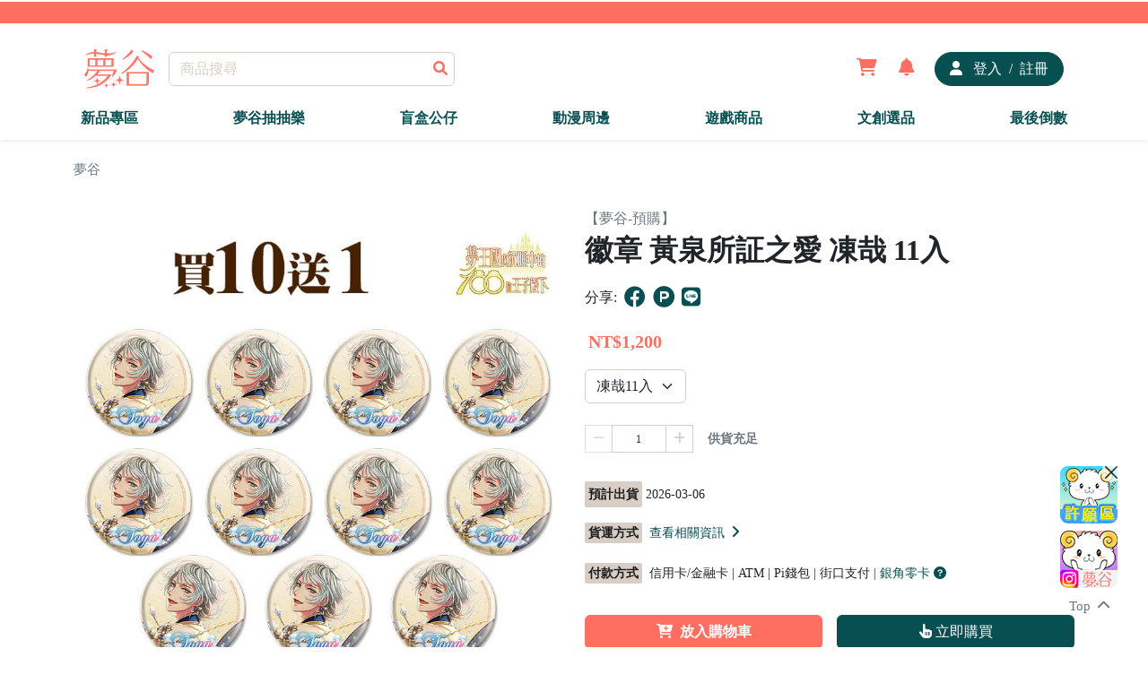

--- FILE ---
content_type: text/html;charset=utf-8
request_url: https://17yume.com/DetailedProductPage/4385
body_size: 63266
content:
<!DOCTYPE html>
<html  lang="zh-tw" data-capo="">
<head><meta charset="utf-8">
<meta name="viewport" content="width=device-width, initial-scale=1">
<title>徽章 黃泉所証之愛 凍哉 11入</title>
<script src="https://www.googletagmanager.com/gtag/js?id=G-TL0X9QJYBV" type="text/javascript" async></script>
<style>@import "https://cdnjs.cloudflare.com/ajax/libs/font-awesome/6.1.2/css/all.min.css";.dropdown .dropdown-menu[data-v-c4b61a61]{margin-top:0!important}.dropdown:hover .use-dropdown-menu[data-v-c4b61a61]{display:block;margin-top:0}.my-left-class[data-v-c4b61a61]{left:-130px!important;margin-top:0}.loading[data-v-c4b61a61]{position:relative;z-index:9999!important}html[data-v-c4b61a61]{scroll-behavior:smooth}.erroRed[data-v-c4b61a61]{color:red}.modal .modal-signin .modal-dialog .modal-content .modal-header .row .w-100 a img[data-v-c4b61a61]{height:40px}.modal .modal-signin .modal-dialog .modal-content .modal-header .row .errorMessage[data-v-c4b61a61]{display:flex;justify-content:center;margin-top:1rem}.modal .modal-signin .modal-dialog .modal-content .modal-header .row .errorMessage h6[data-v-c4b61a61]{color:red}.modal .modal-signin .modal-dialog .modal-content .modal-body .form-floating .erro[data-v-c4b61a61]{color:red;font-size:.9rem}.modal .modal-signin .modal-dialog .modal-content .modal-body .row .erro[data-v-c4b61a61]{color:red}.modal .modal-signin .modal-dialog .modal-content .modal-body .w-100 button[data-v-c4b61a61]{background-color:#fff;border:none;color:#084f51}.modal .modal-signin .modal-dialog .modal-content .modal-body .w-100 .erro[data-v-c4b61a61]{color:red}.modal .modal-signin .modal-dialog .modal-content .modal-body .w-100 .sendAuthCode[data-v-c4b61a61]{background-color:#fff;border:none;color:#084f51;font-weight:700}.marquee[data-v-c4b61a61]{height:100%;min-width:100%;overflow:hidden;position:relative;white-space:nowrap}.marquee .marquee-content[data-v-c4b61a61]{animation:marquee-c4b61a61 linear infinite;display:flex;justify-content:space-between;min-width:100%;overflow:hidden;position:absolute}.marquee li[data-v-c4b61a61]{flex:0 0 auto}@keyframes marquee-c4b61a61{0%{transform:translateX(100vw)}to{transform:translateX(-100%)}}.navbar-sticky .bg-primary[data-v-c4b61a61]{position:relative}.navbar-sticky .container .navbar .container .col-lg-2 .text-center a img[data-v-c4b61a61]{height:44px}.navbar-sticky .container .navbar .container .col-5 .d-flex .user .shoppingopne[data-v-c4b61a61]{display:flex!important}.navbar-sticky .container .navbar .container .col-5 .d-flex .user .shopping[data-v-c4b61a61]{align-items:center;-webkit-backdrop-filter:blur(5px);backdrop-filter:blur(5px);background-color:#fff;border-radius:10px;bottom:-460px;display:none;flex-direction:column;justify-content:center;overflow:hidden;padding:2rem;position:absolute;right:40px;z-index:1}.navbar-sticky .container .navbar .container .col-5 .d-flex .user .shopping .title[data-v-c4b61a61]{align-items:center;border-bottom:1px solid #000;display:flex;padding-bottom:1rem}.navbar-sticky .container .navbar .container .col-5 .d-flex .user .shopping .title .img[data-v-c4b61a61]{border-radius:50%;overflow:hidden}.navbar-sticky .container .navbar .container .col-5 .d-flex .user .shopping .title .img img[data-v-c4b61a61]{width:50px}.navbar-sticky .container .navbar .container .col-5 .d-flex .user .shopping .News[data-v-c4b61a61]{cursor:pointer;display:flex;margin-top:1rem}.navbar-sticky .container .Classificationnone[data-v-c4b61a61]{animation:navnone-c4b61a61 .2s ease;animation-fill-mode:forwards;overflow:hidden}.navbar-sticky .container .Classificationblock[data-v-c4b61a61]{animation:navblock-c4b61a61 .2s ease;animation-fill-mode:forwards}.navbar-sticky .Marqueenone[data-v-c4b61a61]{animation:marnone-c4b61a61 .2s ease;animation-fill-mode:forwards;overflow:hidden}.navbar-sticky .Marqueeblock[data-v-c4b61a61]{animation:marblock-c4b61a61 .2s ease;animation-fill-mode:forwards}.navbar-sticky .container-fluid .Navigation .container .offcanvas .d-flex .col-12 .text-center .text-decoration-none img[data-v-c4b61a61]{height:44px}.navbar-sticky .container-fluid .Navigation .container .offcanvas .d-block .mt-2[data-v-c4b61a61],.navbar-sticky .container-fluid .Navigation .container .offcanvas .d-block .mt-2 .mb-0 a[data-v-c4b61a61]{width:100%!important}.navbar-sticky .container-fluid .Navigation .container .offcanvas .mb-5 .text-end .social-icons li a[data-v-c4b61a61]:hover{background-color:#fff!important}.disableStyles[data-v-c4b61a61]{-moz-appearance:textfields}.offcanvas input[type=number][data-v-c4b61a61]::-webkit-inner-spin-button,.offcanvas input[type=number][data-v-c4b61a61]::-webkit-outer-spin-button{-webkit-appearance:none;margin:0}.offcanvas .offcanvas-body .Gro[data-v-c4b61a61]{margin-bottom:1rem}.blankshoppingcart .card-header[data-v-c4b61a61]{width:100%}.blankshoppingcart .card-header .bacimg[data-v-c4b61a61]{padding-top:100%;position:relative;width:100%}.blankshoppingcart .card-header .bacimg .img-fluid[data-v-c4b61a61]{min-height:100%;min-width:100%;-o-object-fit:cover;object-fit:cover;position:absolute;top:0}.notify[data-v-c4b61a61]{position:relative}@keyframes Popup-c4b61a61{0%{opacity:0}to{opacity:1}}@keyframes imd-c4b61a61{0%{opacity:0}to{opacity:1}}@keyframes cadle-c4b61a61{0%{opacity:0}to{opacity:1}}.ssg-enter-active[data-v-c4b61a61],.ssg-leave-active[data-v-c4b61a61]{transition:all .5s ease}.ssg-enter-from[data-v-c4b61a61],.ssg-leave-to[data-v-c4b61a61]{opacity:0;transform:translateX(30px)}.text-muted[data-v-c4b61a61]{cursor:pointer}@keyframes navnone-c4b61a61{0%{height:44px;opacity:1}to{height:0;opacity:0}}@keyframes navblock-c4b61a61{0%{height:0;opacity:0}to{height:44px;opacity:1}}@keyframes marnone-c4b61a61{0%{height:24px;opacity:1}to{height:0;opacity:0}}@keyframes marblock-c4b61a61{0%{height:0;opacity:0}to{height:24px;opacity:1}}.navbar-light .navbar-nav .nav-link.active[data-v-c4b61a61],.navbar-light .navbar-nav .nav-link[data-v-c4b61a61]:hover{color:var(--bs-primary)}.recaptcha[data-v-c4b61a61]{left:43vw;position:absolute;top:40vh;z-index:9999}</style>
<style>@charset "UTF-8";@import url("https://cdnjs.cloudflare.com/ajax/libs/font-awesome/6.4.2/css/all.min.css");
/*!
 * Bootstrap  v5.2.2 (https://getbootstrap.com/)
 * Copyright 2011-2022 The Bootstrap Authors
 * Copyright 2011-2022 Twitter, Inc.
 * Licensed under MIT (https://github.com/twbs/bootstrap/blob/main/LICENSE)
 */:root{--bs-blue:#0d6efd;--bs-indigo:#6610f2;--bs-purple:#6f42c1;--bs-pink:#d63384;--bs-red:#dc3545;--bs-orange:#fd7e14;--bs-yellow:#ffc107;--bs-green:#198754;--bs-teal:#20c997;--bs-cyan:#0dcaf0;--bs-black:#000;--bs-white:#fff;--bs-gray:#6c757d;--bs-gray-dark:#343a40;--bs-gray-100:#f8f9fa;--bs-gray-200:#e9ecef;--bs-gray-300:#dee2e6;--bs-gray-400:#ced4da;--bs-gray-500:#adb5bd;--bs-gray-600:#6c757d;--bs-gray-700:#495057;--bs-gray-800:#343a40;--bs-gray-900:#212529;--bs-primary:#fe6f61;--bs-secondary:#084f51;--bs-success:#198754;--bs-info:#0dcaf0;--bs-warning:#ffc107;--bs-danger:#dc3545;--bs-light:#d8cec5;--bs-dark:#1c1c1c;--bs-primary-rgb:254,111,97;--bs-secondary-rgb:8,79,81;--bs-success-rgb:25,135,84;--bs-info-rgb:13,202,240;--bs-warning-rgb:255,193,7;--bs-danger-rgb:220,53,69;--bs-light-rgb:216,206,197;--bs-dark-rgb:28,28,28;--bs-white-rgb:255,255,255;--bs-black-rgb:0,0,0;--bs-body-color-rgb:33,37,41;--bs-body-bg-rgb:255,255,255;--bs-font-sans-serif:system-ui,-apple-system,"Segoe UI",Roboto,"Helvetica Neue","Noto Sans","Liberation Sans",Arial,sans-serif,"Apple Color Emoji","Segoe UI Emoji","Segoe UI Symbol","Noto Color Emoji";--bs-font-monospace:SFMono-Regular,Menlo,Monaco,Consolas,"Liberation Mono","Courier New",monospace;--bs-gradient:linear-gradient(180deg,hsla(0,0%,100%,.15),hsla(0,0%,100%,0));--bs-body-font-family:var(--bs-font-sans-serif);--bs-body-font-size:1rem;--bs-body-font-weight:400;--bs-body-line-height:1.5;--bs-body-color:#212529;--bs-body-bg:#fff;--bs-border-width:1px;--bs-border-style:solid;--bs-border-color:#d8cec5;--bs-border-color-translucent:rgba(0,0,0,.175);--bs-border-radius:0.375rem;--bs-border-radius-sm:0.25rem;--bs-border-radius-lg:0.5rem;--bs-border-radius-xl:1rem;--bs-border-radius-2xl:2rem;--bs-border-radius-pill:50rem;--bs-link-color:#084f51;--bs-link-hover-color:#3f7b7d;--bs-code-color:#d63384;--bs-highlight-bg:#fff3cd}*,:after,:before{box-sizing:border-box}@media (prefers-reduced-motion:no-preference){:root{scroll-behavior:smooth}}body{-webkit-text-size-adjust:100%;-webkit-tap-highlight-color:rgba(0,0,0,0);background-color:var(--bs-body-bg);color:var(--bs-body-color);font-family:var(--bs-body-font-family);font-size:var(--bs-body-font-size);font-weight:var(--bs-body-font-weight);line-height:var(--bs-body-line-height);margin:0;text-align:var(--bs-body-text-align)}hr{border:0;border-top:1px solid;color:inherit;margin:1rem 0;opacity:.25}.h1,.h2,.h3,.h4,.h5,.h6,h1,h2,h3,h4,h5,h6{font-weight:500;line-height:1.2;margin-bottom:.5rem;margin-top:0}.h1,h1{font-size:calc(1.375rem + 1.5vw)}@media (min-width:1200px){.h1,h1{font-size:2.5rem}}.h2,h2{font-size:calc(1.325rem + .9vw)}@media (min-width:1200px){.h2,h2{font-size:2rem}}.h3,h3{font-size:calc(1.3rem + .6vw)}@media (min-width:1200px){.h3,h3{font-size:1.75rem}}.h4,h4{font-size:calc(1.275rem + .3vw)}@media (min-width:1200px){.h4,h4{font-size:1.5rem}}.h5,h5{font-size:1.25rem}.h6,h6{font-size:1rem}p{margin-bottom:1rem;margin-top:0}abbr[title]{cursor:help;-webkit-text-decoration:underline dotted;text-decoration:underline dotted;-webkit-text-decoration-skip-ink:none;text-decoration-skip-ink:none}address{font-style:normal;line-height:inherit;margin-bottom:1rem}ol,ul{padding-left:2rem}dl,ol,ul{margin-bottom:1rem;margin-top:0}ol ol,ol ul,ul ol,ul ul{margin-bottom:0}dt{font-weight:700}dd{margin-bottom:.5rem;margin-left:0}blockquote{margin:0 0 1rem}b,strong{font-weight:bolder}.small,small{font-size:.875em!important}.mark,mark{background-color:var(--bs-highlight-bg);padding:.1875em}sub,sup{font-size:.75em;line-height:0;position:relative;vertical-align:baseline}sub{bottom:-.25em}sup{top:-.5em}a{color:var(--bs-link-color);text-decoration:underline}a:hover{color:var(--bs-link-hover-color)}a:not([href]):not([class]),a:not([href]):not([class]):hover{color:inherit;text-decoration:none}code,kbd,pre,samp{font-family:var(--bs-font-monospace);font-size:1em}pre{display:block;font-size:.875em;margin-bottom:1rem;margin-top:0;overflow:auto}pre code{color:inherit;font-size:inherit;word-break:normal}code{word-wrap:break-word;color:var(--bs-code-color);font-size:.875em}a>code{color:inherit}kbd{background-color:var(--bs-body-color);border-radius:.25rem;color:var(--bs-body-bg);font-size:.875em;padding:.1875rem .375rem}kbd kbd{font-size:1em;padding:0}figure{margin:0 0 1rem}img,svg{vertical-align:middle}table{border-collapse:collapse;caption-side:bottom}caption{color:#6c757d;padding-bottom:.5rem;padding-top:.5rem;text-align:left}th{text-align:inherit;text-align:-webkit-match-parent}tbody,td,tfoot,th,thead,tr{border:0 solid;border-color:inherit}label{display:inline-block}button{border-radius:0}button:focus:not(:focus-visible){outline:0}button,input,optgroup,select,textarea{font-family:inherit;font-size:inherit;line-height:inherit;margin:0}button,select{text-transform:none}[role=button]{cursor:pointer}select{word-wrap:normal}select:disabled{opacity:1}[list]:not([type=date]):not([type=datetime-local]):not([type=month]):not([type=week]):not([type=time])::-webkit-calendar-picker-indicator{display:none!important}[type=button],[type=reset],[type=submit],button{-webkit-appearance:button}[type=button]:not(:disabled),[type=reset]:not(:disabled),[type=submit]:not(:disabled),button:not(:disabled){cursor:pointer}::-moz-focus-inner{border-style:none;padding:0}textarea{resize:vertical}fieldset{border:0;margin:0;min-width:0;padding:0}legend{float:left;font-size:calc(1.275rem + .3vw);line-height:inherit;margin-bottom:.5rem;padding:0;width:100%}@media (min-width:1200px){legend{font-size:1.5rem}}legend+*{clear:left}::-webkit-datetime-edit-day-field,::-webkit-datetime-edit-fields-wrapper,::-webkit-datetime-edit-hour-field,::-webkit-datetime-edit-minute,::-webkit-datetime-edit-month-field,::-webkit-datetime-edit-text,::-webkit-datetime-edit-year-field{padding:0}::-webkit-inner-spin-button{height:auto}[type=search]{-webkit-appearance:textfield;outline-offset:-2px}::-webkit-search-decoration{-webkit-appearance:none}::-webkit-color-swatch-wrapper{padding:0}::file-selector-button{-webkit-appearance:button;font:inherit}output{display:inline-block}iframe{border:0}summary{cursor:pointer;display:list-item}progress{vertical-align:baseline}[hidden]{display:none!important}.lead{font-size:1.25rem;font-weight:300}.display-1{font-size:calc(1.625rem + 4.5vw);font-weight:300;line-height:1.2}@media (min-width:1200px){.display-1{font-size:5rem}}.display-2{font-size:calc(1.575rem + 3.9vw);font-weight:300;line-height:1.2}@media (min-width:1200px){.display-2{font-size:4.5rem}}.display-3{font-size:calc(1.525rem + 3.3vw);font-weight:300;line-height:1.2}@media (min-width:1200px){.display-3{font-size:4rem}}.display-4{font-size:calc(1.475rem + 2.7vw);font-weight:300;line-height:1.2}@media (min-width:1200px){.display-4{font-size:3.5rem}}.display-5{font-size:calc(1.425rem + 2.1vw);font-weight:300;line-height:1.2}@media (min-width:1200px){.display-5{font-size:3rem}}.display-6{font-size:calc(1.375rem + 1.5vw);font-weight:300;line-height:1.2}@media (min-width:1200px){.display-6{font-size:2.5rem}}.list-inline,.list-unstyled{list-style:none;padding-left:0}.list-inline-item{display:inline-block}.list-inline-item:not(:last-child){margin-right:.5rem}.initialism{font-size:.875em;text-transform:uppercase}.blockquote{font-size:1.25rem;margin-bottom:1rem}.blockquote>:last-child{margin-bottom:0}.blockquote-footer{color:#6c757d;font-size:.875em;margin-bottom:1rem;margin-top:-1rem}.blockquote-footer:before{content:"— "}.img-fluid,.img-thumbnail{height:auto;max-width:100%}.img-thumbnail{background-color:#fff;border:1px solid var(--bs-border-color);border-radius:.375rem;padding:.25rem}.figure{display:inline-block}.figure-img{line-height:1;margin-bottom:.5rem}.figure-caption{color:#6c757d;font-size:.875em}.container,.container-fluid,.container-lg,.container-md,.container-sm,.container-xl,.container-xxl{--bs-gutter-x:1.5rem;--bs-gutter-y:0;margin-left:auto;margin-right:auto;padding-left:calc(var(--bs-gutter-x)*.5);padding-right:calc(var(--bs-gutter-x)*.5);width:100%}@media (min-width:576px){.container,.container-sm{max-width:540px}}@media (min-width:768px){.container,.container-md,.container-sm{max-width:720px}}@media (min-width:992px){.container,.container-lg,.container-md,.container-sm{max-width:960px}}@media (min-width:1200px){.container,.container-lg,.container-md,.container-sm,.container-xl{max-width:1140px}}@media (min-width:1400px){.container,.container-lg,.container-md,.container-sm,.container-xl,.container-xxl{max-width:1320px}}.row{--bs-gutter-x:1.5rem;--bs-gutter-y:0;display:flex;flex-wrap:wrap;margin-left:calc(var(--bs-gutter-x)*-.5);margin-right:calc(var(--bs-gutter-x)*-.5);margin-top:calc(var(--bs-gutter-y)*-1)}.row>*{flex-shrink:0;margin-top:var(--bs-gutter-y);max-width:100%;padding-left:calc(var(--bs-gutter-x)*.5);padding-right:calc(var(--bs-gutter-x)*.5);width:100%}.col{flex:1 0 0%}.row-cols-auto>*{flex:0 0 auto;width:auto}.row-cols-1>*{flex:0 0 auto;width:100%}.row-cols-2>*{flex:0 0 auto;width:50%}.row-cols-3>*{flex:0 0 auto;width:33.3333333333%}.row-cols-4>*{flex:0 0 auto;width:25%}.row-cols-5>*{flex:0 0 auto;width:20%}.row-cols-6>*{flex:0 0 auto;width:16.6666666667%}.col-auto{flex:0 0 auto;width:auto}.col-1{flex:0 0 auto;width:8.33333333%}.col-2{flex:0 0 auto;width:16.66666667%}.col-3{flex:0 0 auto;width:25%}.col-4{flex:0 0 auto;width:33.33333333%}.col-5{flex:0 0 auto;width:41.66666667%}.col-6{flex:0 0 auto;width:50%}.col-7{flex:0 0 auto;width:58.33333333%}.col-8{flex:0 0 auto;width:66.66666667%}.col-9{flex:0 0 auto;width:75%}.col-10{flex:0 0 auto;width:83.33333333%}.col-11{flex:0 0 auto;width:91.66666667%}.col-12{flex:0 0 auto;width:100%}.offset-1{margin-left:8.33333333%}.offset-2{margin-left:16.66666667%}.offset-3{margin-left:25%}.offset-4{margin-left:33.33333333%}.offset-5{margin-left:41.66666667%}.offset-6{margin-left:50%}.offset-7{margin-left:58.33333333%}.offset-8{margin-left:66.66666667%}.offset-9{margin-left:75%}.offset-10{margin-left:83.33333333%}.offset-11{margin-left:91.66666667%}.g-0,.gx-0{--bs-gutter-x:0}.g-0,.gy-0{--bs-gutter-y:0}.g-1,.gx-1{--bs-gutter-x:0.25rem}.g-1,.gy-1{--bs-gutter-y:0.25rem}.g-2,.gx-2{--bs-gutter-x:0.5rem}.g-2,.gy-2{--bs-gutter-y:0.5rem}.g-3,.gx-3{--bs-gutter-x:1rem}.g-3,.gy-3{--bs-gutter-y:1rem}.g-4,.gx-4{--bs-gutter-x:1.5rem}.g-4,.gy-4{--bs-gutter-y:1.5rem}.g-5,.gx-5{--bs-gutter-x:3rem}.g-5,.gy-5{--bs-gutter-y:3rem}@media (min-width:576px){.col-sm{flex:1 0 0%}.row-cols-sm-auto>*{flex:0 0 auto;width:auto}.row-cols-sm-1>*{flex:0 0 auto;width:100%}.row-cols-sm-2>*{flex:0 0 auto;width:50%}.row-cols-sm-3>*{flex:0 0 auto;width:33.3333333333%}.row-cols-sm-4>*{flex:0 0 auto;width:25%}.row-cols-sm-5>*{flex:0 0 auto;width:20%}.row-cols-sm-6>*{flex:0 0 auto;width:16.6666666667%}.col-sm-auto{flex:0 0 auto;width:auto}.col-sm-1{flex:0 0 auto;width:8.33333333%}.col-sm-2{flex:0 0 auto;width:16.66666667%}.col-sm-3{flex:0 0 auto;width:25%}.col-sm-4{flex:0 0 auto;width:33.33333333%}.col-sm-5{flex:0 0 auto;width:41.66666667%}.col-sm-6{flex:0 0 auto;width:50%}.col-sm-7{flex:0 0 auto;width:58.33333333%}.col-sm-8{flex:0 0 auto;width:66.66666667%}.col-sm-9{flex:0 0 auto;width:75%}.col-sm-10{flex:0 0 auto;width:83.33333333%}.col-sm-11{flex:0 0 auto;width:91.66666667%}.col-sm-12{flex:0 0 auto;width:100%}.offset-sm-0{margin-left:0}.offset-sm-1{margin-left:8.33333333%}.offset-sm-2{margin-left:16.66666667%}.offset-sm-3{margin-left:25%}.offset-sm-4{margin-left:33.33333333%}.offset-sm-5{margin-left:41.66666667%}.offset-sm-6{margin-left:50%}.offset-sm-7{margin-left:58.33333333%}.offset-sm-8{margin-left:66.66666667%}.offset-sm-9{margin-left:75%}.offset-sm-10{margin-left:83.33333333%}.offset-sm-11{margin-left:91.66666667%}.g-sm-0,.gx-sm-0{--bs-gutter-x:0}.g-sm-0,.gy-sm-0{--bs-gutter-y:0}.g-sm-1,.gx-sm-1{--bs-gutter-x:0.25rem}.g-sm-1,.gy-sm-1{--bs-gutter-y:0.25rem}.g-sm-2,.gx-sm-2{--bs-gutter-x:0.5rem}.g-sm-2,.gy-sm-2{--bs-gutter-y:0.5rem}.g-sm-3,.gx-sm-3{--bs-gutter-x:1rem}.g-sm-3,.gy-sm-3{--bs-gutter-y:1rem}.g-sm-4,.gx-sm-4{--bs-gutter-x:1.5rem}.g-sm-4,.gy-sm-4{--bs-gutter-y:1.5rem}.g-sm-5,.gx-sm-5{--bs-gutter-x:3rem}.g-sm-5,.gy-sm-5{--bs-gutter-y:3rem}}@media (min-width:768px){.col-md{flex:1 0 0%}.row-cols-md-auto>*{flex:0 0 auto;width:auto}.row-cols-md-1>*{flex:0 0 auto;width:100%}.row-cols-md-2>*{flex:0 0 auto;width:50%}.row-cols-md-3>*{flex:0 0 auto;width:33.3333333333%}.row-cols-md-4>*{flex:0 0 auto;width:25%}.row-cols-md-5>*{flex:0 0 auto;width:20%}.row-cols-md-6>*{flex:0 0 auto;width:16.6666666667%}.col-md-auto{flex:0 0 auto;width:auto}.col-md-1{flex:0 0 auto;width:8.33333333%}.col-md-2{flex:0 0 auto;width:16.66666667%}.col-md-3{flex:0 0 auto;width:25%}.col-md-4{flex:0 0 auto;width:33.33333333%}.col-md-5{flex:0 0 auto;width:41.66666667%}.col-md-6{flex:0 0 auto;width:50%}.col-md-7{flex:0 0 auto;width:58.33333333%}.col-md-8{flex:0 0 auto;width:66.66666667%}.col-md-9{flex:0 0 auto;width:75%}.col-md-10{flex:0 0 auto;width:83.33333333%}.col-md-11{flex:0 0 auto;width:91.66666667%}.col-md-12{flex:0 0 auto;width:100%}.offset-md-0{margin-left:0}.offset-md-1{margin-left:8.33333333%}.offset-md-2{margin-left:16.66666667%}.offset-md-3{margin-left:25%}.offset-md-4{margin-left:33.33333333%}.offset-md-5{margin-left:41.66666667%}.offset-md-6{margin-left:50%}.offset-md-7{margin-left:58.33333333%}.offset-md-8{margin-left:66.66666667%}.offset-md-9{margin-left:75%}.offset-md-10{margin-left:83.33333333%}.offset-md-11{margin-left:91.66666667%}.g-md-0,.gx-md-0{--bs-gutter-x:0}.g-md-0,.gy-md-0{--bs-gutter-y:0}.g-md-1,.gx-md-1{--bs-gutter-x:0.25rem}.g-md-1,.gy-md-1{--bs-gutter-y:0.25rem}.g-md-2,.gx-md-2{--bs-gutter-x:0.5rem}.g-md-2,.gy-md-2{--bs-gutter-y:0.5rem}.g-md-3,.gx-md-3{--bs-gutter-x:1rem}.g-md-3,.gy-md-3{--bs-gutter-y:1rem}.g-md-4,.gx-md-4{--bs-gutter-x:1.5rem}.g-md-4,.gy-md-4{--bs-gutter-y:1.5rem}.g-md-5,.gx-md-5{--bs-gutter-x:3rem}.g-md-5,.gy-md-5{--bs-gutter-y:3rem}}@media (min-width:992px){.col-lg{flex:1 0 0%}.row-cols-lg-auto>*{flex:0 0 auto;width:auto}.row-cols-lg-1>*{flex:0 0 auto;width:100%}.row-cols-lg-2>*{flex:0 0 auto;width:50%}.row-cols-lg-3>*{flex:0 0 auto;width:33.3333333333%}.row-cols-lg-4>*{flex:0 0 auto;width:25%}.row-cols-lg-5>*{flex:0 0 auto;width:20%}.row-cols-lg-6>*{flex:0 0 auto;width:16.6666666667%}.col-lg-auto{flex:0 0 auto;width:auto}.col-lg-1{flex:0 0 auto;width:8.33333333%}.col-lg-2{flex:0 0 auto;width:16.66666667%}.col-lg-3{flex:0 0 auto;width:25%}.col-lg-4{flex:0 0 auto;width:33.33333333%}.col-lg-5{flex:0 0 auto;width:41.66666667%}.col-lg-6{flex:0 0 auto;width:50%}.col-lg-7{flex:0 0 auto;width:58.33333333%}.col-lg-8{flex:0 0 auto;width:66.66666667%}.col-lg-9{flex:0 0 auto;width:75%}.col-lg-10{flex:0 0 auto;width:83.33333333%}.col-lg-11{flex:0 0 auto;width:91.66666667%}.col-lg-12{flex:0 0 auto;width:100%}.offset-lg-0{margin-left:0}.offset-lg-1{margin-left:8.33333333%}.offset-lg-2{margin-left:16.66666667%}.offset-lg-3{margin-left:25%}.offset-lg-4{margin-left:33.33333333%}.offset-lg-5{margin-left:41.66666667%}.offset-lg-6{margin-left:50%}.offset-lg-7{margin-left:58.33333333%}.offset-lg-8{margin-left:66.66666667%}.offset-lg-9{margin-left:75%}.offset-lg-10{margin-left:83.33333333%}.offset-lg-11{margin-left:91.66666667%}.g-lg-0,.gx-lg-0{--bs-gutter-x:0}.g-lg-0,.gy-lg-0{--bs-gutter-y:0}.g-lg-1,.gx-lg-1{--bs-gutter-x:0.25rem}.g-lg-1,.gy-lg-1{--bs-gutter-y:0.25rem}.g-lg-2,.gx-lg-2{--bs-gutter-x:0.5rem}.g-lg-2,.gy-lg-2{--bs-gutter-y:0.5rem}.g-lg-3,.gx-lg-3{--bs-gutter-x:1rem}.g-lg-3,.gy-lg-3{--bs-gutter-y:1rem}.g-lg-4,.gx-lg-4{--bs-gutter-x:1.5rem}.g-lg-4,.gy-lg-4{--bs-gutter-y:1.5rem}.g-lg-5,.gx-lg-5{--bs-gutter-x:3rem}.g-lg-5,.gy-lg-5{--bs-gutter-y:3rem}}@media (min-width:1200px){.col-xl{flex:1 0 0%}.row-cols-xl-auto>*{flex:0 0 auto;width:auto}.row-cols-xl-1>*{flex:0 0 auto;width:100%}.row-cols-xl-2>*{flex:0 0 auto;width:50%}.row-cols-xl-3>*{flex:0 0 auto;width:33.3333333333%}.row-cols-xl-4>*{flex:0 0 auto;width:25%}.row-cols-xl-5>*{flex:0 0 auto;width:20%}.row-cols-xl-6>*{flex:0 0 auto;width:16.6666666667%}.col-xl-auto{flex:0 0 auto;width:auto}.col-xl-1{flex:0 0 auto;width:8.33333333%}.col-xl-2{flex:0 0 auto;width:16.66666667%}.col-xl-3{flex:0 0 auto;width:25%}.col-xl-4{flex:0 0 auto;width:33.33333333%}.col-xl-5{flex:0 0 auto;width:41.66666667%}.col-xl-6{flex:0 0 auto;width:50%}.col-xl-7{flex:0 0 auto;width:58.33333333%}.col-xl-8{flex:0 0 auto;width:66.66666667%}.col-xl-9{flex:0 0 auto;width:75%}.col-xl-10{flex:0 0 auto;width:83.33333333%}.col-xl-11{flex:0 0 auto;width:91.66666667%}.col-xl-12{flex:0 0 auto;width:100%}.offset-xl-0{margin-left:0}.offset-xl-1{margin-left:8.33333333%}.offset-xl-2{margin-left:16.66666667%}.offset-xl-3{margin-left:25%}.offset-xl-4{margin-left:33.33333333%}.offset-xl-5{margin-left:41.66666667%}.offset-xl-6{margin-left:50%}.offset-xl-7{margin-left:58.33333333%}.offset-xl-8{margin-left:66.66666667%}.offset-xl-9{margin-left:75%}.offset-xl-10{margin-left:83.33333333%}.offset-xl-11{margin-left:91.66666667%}.g-xl-0,.gx-xl-0{--bs-gutter-x:0}.g-xl-0,.gy-xl-0{--bs-gutter-y:0}.g-xl-1,.gx-xl-1{--bs-gutter-x:0.25rem}.g-xl-1,.gy-xl-1{--bs-gutter-y:0.25rem}.g-xl-2,.gx-xl-2{--bs-gutter-x:0.5rem}.g-xl-2,.gy-xl-2{--bs-gutter-y:0.5rem}.g-xl-3,.gx-xl-3{--bs-gutter-x:1rem}.g-xl-3,.gy-xl-3{--bs-gutter-y:1rem}.g-xl-4,.gx-xl-4{--bs-gutter-x:1.5rem}.g-xl-4,.gy-xl-4{--bs-gutter-y:1.5rem}.g-xl-5,.gx-xl-5{--bs-gutter-x:3rem}.g-xl-5,.gy-xl-5{--bs-gutter-y:3rem}}@media (min-width:1400px){.col-xxl{flex:1 0 0%}.row-cols-xxl-auto>*{flex:0 0 auto;width:auto}.row-cols-xxl-1>*{flex:0 0 auto;width:100%}.row-cols-xxl-2>*{flex:0 0 auto;width:50%}.row-cols-xxl-3>*{flex:0 0 auto;width:33.3333333333%}.row-cols-xxl-4>*{flex:0 0 auto;width:25%}.row-cols-xxl-5>*{flex:0 0 auto;width:20%}.row-cols-xxl-6>*{flex:0 0 auto;width:16.6666666667%}.col-xxl-auto{flex:0 0 auto;width:auto}.col-xxl-1{flex:0 0 auto;width:8.33333333%}.col-xxl-2{flex:0 0 auto;width:16.66666667%}.col-xxl-3{flex:0 0 auto;width:25%}.col-xxl-4{flex:0 0 auto;width:33.33333333%}.col-xxl-5{flex:0 0 auto;width:41.66666667%}.col-xxl-6{flex:0 0 auto;width:50%}.col-xxl-7{flex:0 0 auto;width:58.33333333%}.col-xxl-8{flex:0 0 auto;width:66.66666667%}.col-xxl-9{flex:0 0 auto;width:75%}.col-xxl-10{flex:0 0 auto;width:83.33333333%}.col-xxl-11{flex:0 0 auto;width:91.66666667%}.col-xxl-12{flex:0 0 auto;width:100%}.offset-xxl-0{margin-left:0}.offset-xxl-1{margin-left:8.33333333%}.offset-xxl-2{margin-left:16.66666667%}.offset-xxl-3{margin-left:25%}.offset-xxl-4{margin-left:33.33333333%}.offset-xxl-5{margin-left:41.66666667%}.offset-xxl-6{margin-left:50%}.offset-xxl-7{margin-left:58.33333333%}.offset-xxl-8{margin-left:66.66666667%}.offset-xxl-9{margin-left:75%}.offset-xxl-10{margin-left:83.33333333%}.offset-xxl-11{margin-left:91.66666667%}.g-xxl-0,.gx-xxl-0{--bs-gutter-x:0}.g-xxl-0,.gy-xxl-0{--bs-gutter-y:0}.g-xxl-1,.gx-xxl-1{--bs-gutter-x:0.25rem}.g-xxl-1,.gy-xxl-1{--bs-gutter-y:0.25rem}.g-xxl-2,.gx-xxl-2{--bs-gutter-x:0.5rem}.g-xxl-2,.gy-xxl-2{--bs-gutter-y:0.5rem}.g-xxl-3,.gx-xxl-3{--bs-gutter-x:1rem}.g-xxl-3,.gy-xxl-3{--bs-gutter-y:1rem}.g-xxl-4,.gx-xxl-4{--bs-gutter-x:1.5rem}.g-xxl-4,.gy-xxl-4{--bs-gutter-y:1.5rem}.g-xxl-5,.gx-xxl-5{--bs-gutter-x:3rem}.g-xxl-5,.gy-xxl-5{--bs-gutter-y:3rem}}.table{--bs-table-color:var(--bs-body-color);--bs-table-bg:transparent;--bs-table-border-color:var(--bs-border-color);--bs-table-accent-bg:transparent;--bs-table-striped-color:var(--bs-body-color);--bs-table-striped-bg:rgba(0,0,0,.05);--bs-table-active-color:var(--bs-body-color);--bs-table-active-bg:rgba(0,0,0,.1);--bs-table-hover-color:var(--bs-body-color);--bs-table-hover-bg:rgba(0,0,0,.075);border-color:var(--bs-table-border-color);color:var(--bs-table-color);margin-bottom:1rem;vertical-align:top;width:100%}.table>:not(caption)>*>*{background-color:var(--bs-table-bg);border-bottom-width:1px;box-shadow:inset 0 0 0 9999px var(--bs-table-accent-bg);padding:.5rem}.table>tbody{vertical-align:inherit}.table>thead{vertical-align:bottom}.table-group-divider{border-top:2px solid}.caption-top{caption-side:top}.table-sm>:not(caption)>*>*{padding:.25rem}.table-bordered>:not(caption)>*{border-width:1px 0}.table-bordered>:not(caption)>*>*{border-width:0 1px}.table-borderless>:not(caption)>*>*{border-bottom-width:0}.table-borderless>:not(:first-child){border-top-width:0}.table-striped-columns>:not(caption)>tr>:nth-child(2n),.table-striped>tbody>tr:nth-of-type(odd)>*{--bs-table-accent-bg:var(--bs-table-striped-bg);color:var(--bs-table-striped-color)}.table-active{--bs-table-accent-bg:var(--bs-table-active-bg);color:var(--bs-table-active-color)}.table-hover>tbody>tr:hover>*{--bs-table-accent-bg:var(--bs-table-hover-bg);color:var(--bs-table-hover-color)}.table-primary{--bs-table-color:#000;--bs-table-bg:#ffe2df;--bs-table-border-color:#e6cbc9;--bs-table-striped-bg:#f2d7d4;--bs-table-striped-color:#000;--bs-table-active-bg:#e6cbc9;--bs-table-active-color:#000;--bs-table-hover-bg:#ecd1ce;--bs-table-hover-color:#000}.table-primary,.table-secondary{border-color:var(--bs-table-border-color);color:var(--bs-table-color)}.table-secondary{--bs-table-color:#000;--bs-table-bg:#cedcdc;--bs-table-border-color:#b9c6c6;--bs-table-striped-bg:#c4d1d1;--bs-table-striped-color:#000;--bs-table-active-bg:#b9c6c6;--bs-table-active-color:#000;--bs-table-hover-bg:#bfcccc;--bs-table-hover-color:#000}.table-success{--bs-table-color:#000;--bs-table-bg:#d1e7dd;--bs-table-border-color:#bcd0c7;--bs-table-striped-bg:#c7dbd2;--bs-table-striped-color:#000;--bs-table-active-bg:#bcd0c7;--bs-table-active-color:#000;--bs-table-hover-bg:#c1d6cc;--bs-table-hover-color:#000}.table-info,.table-success{border-color:var(--bs-table-border-color);color:var(--bs-table-color)}.table-info{--bs-table-color:#000;--bs-table-bg:#cff4fc;--bs-table-border-color:#badce3;--bs-table-striped-bg:#c5e8ef;--bs-table-striped-color:#000;--bs-table-active-bg:#badce3;--bs-table-active-color:#000;--bs-table-hover-bg:#bfe2e9;--bs-table-hover-color:#000}.table-warning{--bs-table-color:#000;--bs-table-bg:#fff3cd;--bs-table-border-color:#e6dbb9;--bs-table-striped-bg:#f2e7c3;--bs-table-striped-color:#000;--bs-table-active-bg:#e6dbb9;--bs-table-active-color:#000;--bs-table-hover-bg:#ece1be;--bs-table-hover-color:#000}.table-danger,.table-warning{border-color:var(--bs-table-border-color);color:var(--bs-table-color)}.table-danger{--bs-table-color:#000;--bs-table-bg:#f8d7da;--bs-table-border-color:#dfc2c4;--bs-table-striped-bg:#eccccf;--bs-table-striped-color:#000;--bs-table-active-bg:#dfc2c4;--bs-table-active-color:#000;--bs-table-hover-bg:#e5c7ca;--bs-table-hover-color:#000}.table-light{--bs-table-color:#000;--bs-table-bg:#d8cec5;--bs-table-border-color:#c2b9b1;--bs-table-striped-bg:#cdc4bb;--bs-table-striped-color:#000;--bs-table-active-bg:#c2b9b1;--bs-table-active-color:#000;--bs-table-hover-bg:#c8bfb6;--bs-table-hover-color:#000}.table-dark,.table-light{border-color:var(--bs-table-border-color);color:var(--bs-table-color)}.table-dark{--bs-table-color:#fff;--bs-table-bg:#1c1c1c;--bs-table-border-color:#333;--bs-table-striped-bg:#272727;--bs-table-striped-color:#fff;--bs-table-active-bg:#333;--bs-table-active-color:#fff;--bs-table-hover-bg:#2d2d2d;--bs-table-hover-color:#fff}.table-responsive{-webkit-overflow-scrolling:touch;overflow-x:auto}@media (max-width:575.98px){.table-responsive-sm{-webkit-overflow-scrolling:touch;overflow-x:auto}}@media (max-width:767.98px){.table-responsive-md{-webkit-overflow-scrolling:touch;overflow-x:auto}}@media (max-width:991.98px){.table-responsive-lg{-webkit-overflow-scrolling:touch;overflow-x:auto}}@media (max-width:1199.98px){.table-responsive-xl{-webkit-overflow-scrolling:touch;overflow-x:auto}}@media (max-width:1399.98px){.table-responsive-xxl{-webkit-overflow-scrolling:touch;overflow-x:auto}}.form-label{margin-bottom:.5rem}.col-form-label{font-size:inherit;line-height:1.5;margin-bottom:0;padding-bottom:calc(.375rem + 1px);padding-top:calc(.375rem + 1px)}.col-form-label-lg{font-size:1.25rem;padding-bottom:calc(.5rem + 1px);padding-top:calc(.5rem + 1px)}.col-form-label-sm{font-size:.875rem;padding-bottom:calc(.25rem + 1px);padding-top:calc(.25rem + 1px)}.form-text{color:#6c757d;font-size:.875em;margin-top:.25rem}.form-control{-webkit-appearance:none;-moz-appearance:none;appearance:none;background-clip:padding-box;background-color:#fff;border:1px solid #d8cec5;border-radius:.375rem;color:#212529;display:block;font-size:1rem;font-weight:400;line-height:1.5;padding:.375rem .75rem;transition:border-color .15s ease-in-out,box-shadow .15s ease-in-out;width:100%}@media (prefers-reduced-motion:reduce){.form-control{transition:none}}.form-control[type=file]{overflow:hidden}.form-control[type=file]:not(:disabled):not([readonly]){cursor:pointer}.form-control:focus{background-color:#fff;border-color:#ffb7b0;box-shadow:0 0 0 .25rem hsla(5,99%,69%,.25);color:#212529;outline:0}.form-control::-webkit-date-and-time-value{height:1.5em}.form-control::-moz-placeholder{color:#d8cec5;opacity:1}.form-control::placeholder{color:#d8cec5;opacity:1}.form-control:disabled{background-color:#e9ecef;opacity:1}.form-control::file-selector-button{background-color:#e9ecef;border:0 solid;border-color:inherit;border-inline-end-width:1px;border-radius:0;color:#212529;margin:-.375rem -.75rem;margin-inline-end:.75rem;padding:.375rem .75rem;pointer-events:none;transition:color .15s ease-in-out,background-color .15s ease-in-out,border-color .15s ease-in-out,box-shadow .15s ease-in-out}@media (prefers-reduced-motion:reduce){.form-control::file-selector-button{transition:none}}.form-control:hover:not(:disabled):not([readonly])::file-selector-button{background-color:#dde0e3}.form-control-plaintext{background-color:transparent;border:solid transparent;border-width:1px 0;color:#212529;display:block;line-height:1.5;margin-bottom:0;padding:.375rem 0;width:100%}.form-control-plaintext:focus{outline:0}.form-control-plaintext.form-control-lg,.form-control-plaintext.form-control-sm{padding-left:0;padding-right:0}.form-control-sm{font-size:.875rem}.form-control-sm::file-selector-button{margin:-.25rem -.5rem;margin-inline-end:.5rem;padding:.25rem .5rem}.form-control-lg{border-radius:.5rem;font-size:1.25rem;min-height:calc(1.5em + 1rem + 2px);padding:.5rem 1rem}.form-control-lg::file-selector-button{margin:-.5rem -1rem;margin-inline-end:1rem;padding:.5rem 1rem}textarea.form-control{min-height:calc(1.5em + .75rem + 2px)}textarea.form-control-sm{min-height:calc(1.5em + .5rem + 2px)}textarea.form-control-lg{min-height:calc(1.5em + 1rem + 2px)}.form-control-color{height:calc(1.5em + .75rem + 2px);padding:.375rem;width:3rem}.form-control-color:not(:disabled):not([readonly]){cursor:pointer}.form-control-color::-moz-color-swatch{border:0!important;border-radius:.375rem}.form-control-color::-webkit-color-swatch{border-radius:.375rem}.form-control-color.form-control-sm{height:calc(1.5em + .5rem + 2px)}.form-control-color.form-control-lg{height:calc(1.5em + 1rem + 2px)}.form-select{-moz-padding-start:calc(.75rem - 3px);-webkit-appearance:none;-moz-appearance:none;appearance:none;background-color:#fff;background-image:url("data:image/svg+xml;charset=utf-8,%3Csvg xmlns='http://www.w3.org/2000/svg' viewBox='0 0 16 16'%3E%3Cpath fill='none' stroke='%23343a40' stroke-linecap='round' stroke-linejoin='round' stroke-width='2' d='m2 5 6 6 6-6'/%3E%3C/svg%3E");background-position:right .75rem center;background-repeat:no-repeat;background-size:16px 12px;border:1px solid #d8cec5;border-radius:.375rem;color:#212529;display:block;font-size:1rem;font-weight:400;line-height:1.5;padding:.375rem 2.25rem .375rem .75rem;transition:border-color .15s ease-in-out,box-shadow .15s ease-in-out;width:100%}@media (prefers-reduced-motion:reduce){.form-select{transition:none}}.form-select:focus{border-color:#ffb7b0;box-shadow:0 0 0 .25rem hsla(5,99%,69%,.25);outline:0}.form-select[multiple],.form-select[size]:not([size="1"]){background-image:none;padding-right:.75rem}.form-select:disabled{background-color:#e9ecef}.form-select:-moz-focusring{color:transparent;text-shadow:0 0 0 #212529}.form-select-sm{border-radius:.25rem;font-size:.875rem;padding-bottom:.25rem;padding-left:.5rem;padding-top:.25rem}.form-select-lg{border-radius:.5rem;font-size:1.25rem;padding-bottom:.5rem;padding-left:1rem;padding-top:.5rem}.form-check{display:block;margin-bottom:.125rem;min-height:1.5rem;padding-left:1.5em}.form-check .form-check-input{float:left;margin-left:-1.5em}.form-check-reverse{padding-left:0;padding-right:1.5em;text-align:right}.form-check-reverse .form-check-input{float:right;margin-left:0;margin-right:-1.5em}.form-check-input{-webkit-appearance:none;-moz-appearance:none;appearance:none;background-color:#fff;background-position:50%;background-repeat:no-repeat;background-size:contain;border:1px solid rgba(0,0,0,.25);height:1em;margin-top:.25em;-webkit-print-color-adjust:exact;print-color-adjust:exact;vertical-align:top;width:1em}.form-check-input[type=checkbox]{border-radius:.25em}.form-check-input[type=radio]{border-radius:50%}.form-check-input:active{filter:brightness(90%)}.form-check-input:focus{border-color:#ffb7b0;box-shadow:0 0 0 .25rem hsla(5,99%,69%,.25);outline:0}.form-check-input:checked{background-color:#fe6f61;border-color:#fe6f61}.form-check-input:checked[type=checkbox]{background-image:url("data:image/svg+xml;charset=utf-8,%3Csvg xmlns='http://www.w3.org/2000/svg' viewBox='0 0 20 20'%3E%3Cpath fill='none' stroke='%23fff' stroke-linecap='round' stroke-linejoin='round' stroke-width='3' d='m6 10 3 3 6-6'/%3E%3C/svg%3E")}.form-check-input:checked[type=radio]{background-image:url("data:image/svg+xml;charset=utf-8,%3Csvg xmlns='http://www.w3.org/2000/svg' viewBox='-4 -4 8 8'%3E%3Ccircle r='2' fill='%23fff'/%3E%3C/svg%3E")}.form-check-input[type=checkbox]:indeterminate{background-color:#fe6f61;background-image:url("data:image/svg+xml;charset=utf-8,%3Csvg xmlns='http://www.w3.org/2000/svg' viewBox='0 0 20 20'%3E%3Cpath fill='none' stroke='%23fff' stroke-linecap='round' stroke-linejoin='round' stroke-width='3' d='M6 10h8'/%3E%3C/svg%3E");border-color:#fe6f61}.form-check-input:disabled{filter:none;opacity:.5;pointer-events:none}.form-check-input:disabled~.form-check-label,.form-check-input[disabled]~.form-check-label{cursor:default;opacity:.5}.form-switch{padding-left:2.5em}.form-switch .form-check-input{background-image:url("data:image/svg+xml;charset=utf-8,%3Csvg xmlns='http://www.w3.org/2000/svg' viewBox='-4 -4 8 8'%3E%3Ccircle r='3' fill='rgba(0, 0, 0, 0.25)'/%3E%3C/svg%3E");background-position:0;border-radius:2em;margin-left:-2.5em;transition:background-position .15s ease-in-out;width:2em}@media (prefers-reduced-motion:reduce){.form-switch .form-check-input{transition:none}}.form-switch .form-check-input:focus{background-image:url("data:image/svg+xml;charset=utf-8,%3Csvg xmlns='http://www.w3.org/2000/svg' viewBox='-4 -4 8 8'%3E%3Ccircle r='3' fill='%23ffb7b0'/%3E%3C/svg%3E")}.form-switch .form-check-input:checked{background-image:url("data:image/svg+xml;charset=utf-8,%3Csvg xmlns='http://www.w3.org/2000/svg' viewBox='-4 -4 8 8'%3E%3Ccircle r='3' fill='%23fff'/%3E%3C/svg%3E");background-position:100%}.form-switch.form-check-reverse{padding-left:0;padding-right:2.5em}.form-switch.form-check-reverse .form-check-input{margin-left:0;margin-right:-2.5em}.form-check-inline{display:inline-block;margin-right:1rem}.btn-check{clip:rect(0,0,0,0);pointer-events:none;position:absolute}.btn-check:disabled+.btn,.btn-check[disabled]+.btn{filter:none;opacity:.65;pointer-events:none}.form-range{-webkit-appearance:none;-moz-appearance:none;appearance:none;background-color:transparent;height:1.5rem;padding:0;width:100%}.form-range:focus{outline:0}.form-range:focus::-webkit-slider-thumb{box-shadow:0 0 0 1px #fff,0 0 0 .25rem hsla(5,99%,69%,.25)}.form-range:focus::-moz-range-thumb{box-shadow:0 0 0 1px #fff,0 0 0 .25rem hsla(5,99%,69%,.25)}.form-range::-moz-focus-outer{border:0}.form-range::-webkit-slider-thumb{-webkit-appearance:none;appearance:none;background-color:#fe6f61;border:0;border-radius:1rem;height:1rem;margin-top:-.25rem;-webkit-transition:background-color .15s ease-in-out,border-color .15s ease-in-out,box-shadow .15s ease-in-out;transition:background-color .15s ease-in-out,border-color .15s ease-in-out,box-shadow .15s ease-in-out;width:1rem}@media (prefers-reduced-motion:reduce){.form-range::-webkit-slider-thumb{-webkit-transition:none;transition:none}}.form-range::-webkit-slider-thumb:active{background-color:#ffd4d0}.form-range::-webkit-slider-runnable-track{background-color:#dee2e6;border-color:transparent;border-radius:1rem;color:transparent;cursor:pointer;height:.5rem;width:100%}.form-range::-moz-range-thumb{-moz-appearance:none;appearance:none;background-color:#fe6f61;border:0;border-radius:1rem;height:1rem;-moz-transition:background-color .15s ease-in-out,border-color .15s ease-in-out,box-shadow .15s ease-in-out;transition:background-color .15s ease-in-out,border-color .15s ease-in-out,box-shadow .15s ease-in-out;width:1rem}@media (prefers-reduced-motion:reduce){.form-range::-moz-range-thumb{-moz-transition:none;transition:none}}.form-range::-moz-range-thumb:active{background-color:#ffd4d0}.form-range::-moz-range-track{background-color:#dee2e6;border-color:transparent;border-radius:1rem;color:transparent;cursor:pointer;height:.5rem;width:100%}.form-range:disabled{pointer-events:none}.form-range:disabled::-webkit-slider-thumb{background-color:#adb5bd}.form-range:disabled::-moz-range-thumb{background-color:#adb5bd}.form-floating{position:relative}.form-floating>.form-control,.form-floating>.form-control-plaintext,.form-floating>.form-select{height:calc(3.5rem + 2px);line-height:1.25}.form-floating>label{border:1px solid transparent;height:100%;left:0;overflow:hidden;padding:1rem .75rem;pointer-events:none;position:absolute;text-align:start;text-overflow:ellipsis;top:0;transform-origin:0 0;transition:opacity .1s ease-in-out,transform .1s ease-in-out;white-space:nowrap;width:100%}@media (prefers-reduced-motion:reduce){.form-floating>label{transition:none}}.form-floating>.form-control,.form-floating>.form-control-plaintext{padding:1rem .75rem}.form-floating>.form-control-plaintext::-moz-placeholder,.form-floating>.form-control::-moz-placeholder{color:transparent}.form-floating>.form-control-plaintext::placeholder,.form-floating>.form-control::placeholder{color:transparent}.form-floating>.form-control-plaintext:not(:-moz-placeholder-shown),.form-floating>.form-control:not(:-moz-placeholder-shown){padding-bottom:.625rem;padding-top:1.625rem}.form-floating>.form-control-plaintext:focus,.form-floating>.form-control-plaintext:not(:placeholder-shown),.form-floating>.form-control:focus,.form-floating>.form-control:not(:placeholder-shown){padding-bottom:.625rem;padding-top:1.625rem}.form-floating>.form-control-plaintext:-webkit-autofill,.form-floating>.form-control:-webkit-autofill{padding-bottom:.625rem;padding-top:1.625rem}.form-floating>.form-select{padding-top:1.625rem}.form-floating>.form-control:not(:-moz-placeholder-shown)~label{opacity:.65;transform:scale(.85) translateY(-.5rem) translateX(.15rem)}.form-floating>.form-control-plaintext~label,.form-floating>.form-control:focus~label,.form-floating>.form-control:not(:placeholder-shown)~label,.form-floating>.form-select~label{opacity:.65;transform:scale(.85) translateY(-.5rem) translateX(.15rem)}.form-floating>.form-control:-webkit-autofill~label{opacity:.65;transform:scale(.85) translateY(-.5rem) translateX(.15rem)}.form-floating>.form-control-plaintext~label{border-width:1px 0}.input-group{align-items:stretch;display:flex;flex-wrap:wrap;position:relative;width:100%}.input-group>.form-control,.input-group>.form-floating,.input-group>.form-select{flex:1 1 auto;min-width:0;position:relative;width:1%}.input-group>.form-control:focus,.input-group>.form-floating:focus-within,.input-group>.form-select:focus{z-index:5}.input-group .btn{position:relative;z-index:2}.input-group .btn:focus{z-index:5}.input-group-text{align-items:center;background-color:#e9ecef;border:1px solid #d8cec5;border-radius:.375rem;color:#212529;display:flex;font-size:1rem;font-weight:400;line-height:1.5;padding:.375rem .75rem;text-align:center;white-space:nowrap}.input-group-lg>.btn,.input-group-lg>.form-control,.input-group-lg>.form-select,.input-group-lg>.input-group-text{border-radius:.5rem;font-size:1.25rem;padding:.5rem 1rem}.input-group-sm>.btn,.input-group-sm>.form-control,.input-group-sm>.form-select,.input-group-sm>.input-group-text{border-radius:.25rem;font-size:.875rem;padding:.25rem .5rem}.input-group-lg>.form-select,.input-group-sm>.form-select{padding-right:3rem}.input-group.has-validation>.dropdown-toggle:nth-last-child(n+4),.input-group.has-validation>.form-floating:nth-last-child(n+3)>.form-control,.input-group.has-validation>.form-floating:nth-last-child(n+3)>.form-select,.input-group.has-validation>:nth-last-child(n+3):not(.dropdown-toggle):not(.dropdown-menu):not(.form-floating),.input-group:not(.has-validation)>.dropdown-toggle:nth-last-child(n+3),.input-group:not(.has-validation)>.form-floating:not(:last-child)>.form-control,.input-group:not(.has-validation)>.form-floating:not(:last-child)>.form-select,.input-group:not(.has-validation)>:not(:last-child):not(.dropdown-toggle):not(.dropdown-menu):not(.form-floating){border-bottom-right-radius:0;border-top-right-radius:0}.input-group>:not(:first-child):not(.dropdown-menu):not(.valid-tooltip):not(.valid-feedback):not(.invalid-tooltip):not(.invalid-feedback){border-bottom-left-radius:0;border-top-left-radius:0;margin-left:-1px}.input-group>.form-floating:not(:first-child)>.form-control,.input-group>.form-floating:not(:first-child)>.form-select{border-bottom-left-radius:0;border-top-left-radius:0}.valid-feedback{color:#198754;display:none;font-size:.875em;margin-top:.25rem;width:100%}.valid-tooltip{background-color:rgba(25,135,84,.9);border-radius:.375rem;color:#fff;display:none;font-size:.875rem;margin-top:.1rem;max-width:100%;padding:.25rem .5rem;position:absolute;top:100%;z-index:5}.is-valid~.valid-feedback,.is-valid~.valid-tooltip,.was-validated :valid~.valid-feedback,.was-validated :valid~.valid-tooltip{display:block}.form-control.is-valid,.was-validated .form-control:valid{background-image:url("data:image/svg+xml;charset=utf-8,%3Csvg xmlns='http://www.w3.org/2000/svg' viewBox='0 0 8 8'%3E%3Cpath fill='%23198754' d='M2.3 6.73.6 4.53c-.4-1.04.46-1.4 1.1-.8l1.1 1.4 3.4-3.8c.6-.63 1.6-.27 1.2.7l-4 4.6c-.43.5-.8.4-1.1.1z'/%3E%3C/svg%3E");background-position:right calc(.375em + .1875rem) center;background-repeat:no-repeat;background-size:calc(.75em + .375rem) calc(.75em + .375rem);border-color:#198754;padding-right:calc(1.5em + .75rem)}.form-control.is-valid:focus,.was-validated .form-control:valid:focus{border-color:#198754;box-shadow:0 0 0 .25rem rgba(25,135,84,.25)}.was-validated textarea.form-control:valid,textarea.form-control.is-valid{background-position:top calc(.375em + .1875rem) right calc(.375em + .1875rem);padding-right:calc(1.5em + .75rem)}.form-select.is-valid,.was-validated .form-select:valid{border-color:#198754}.form-select.is-valid:not([multiple]):not([size]),.form-select.is-valid:not([multiple])[size="1"],.was-validated .form-select:valid:not([multiple]):not([size]),.was-validated .form-select:valid:not([multiple])[size="1"]{background-image:url("data:image/svg+xml;charset=utf-8,%3Csvg xmlns='http://www.w3.org/2000/svg' viewBox='0 0 16 16'%3E%3Cpath fill='none' stroke='%23343a40' stroke-linecap='round' stroke-linejoin='round' stroke-width='2' d='m2 5 6 6 6-6'/%3E%3C/svg%3E"),url("data:image/svg+xml;charset=utf-8,%3Csvg xmlns='http://www.w3.org/2000/svg' viewBox='0 0 8 8'%3E%3Cpath fill='%23198754' d='M2.3 6.73.6 4.53c-.4-1.04.46-1.4 1.1-.8l1.1 1.4 3.4-3.8c.6-.63 1.6-.27 1.2.7l-4 4.6c-.43.5-.8.4-1.1.1z'/%3E%3C/svg%3E");background-position:right .75rem center,center right 2.25rem;background-size:16px 12px,calc(.75em + .375rem) calc(.75em + .375rem);padding-right:4.125rem}.form-select.is-valid:focus,.was-validated .form-select:valid:focus{border-color:#198754;box-shadow:0 0 0 .25rem rgba(25,135,84,.25)}.form-control-color.is-valid,.was-validated .form-control-color:valid{width:calc(3.75rem + 1.5em)}.form-check-input.is-valid,.was-validated .form-check-input:valid{border-color:#198754}.form-check-input.is-valid:checked,.was-validated .form-check-input:valid:checked{background-color:#198754}.form-check-input.is-valid:focus,.was-validated .form-check-input:valid:focus{box-shadow:0 0 0 .25rem rgba(25,135,84,.25)}.form-check-input.is-valid~.form-check-label,.was-validated .form-check-input:valid~.form-check-label{color:#198754}.form-check-inline .form-check-input~.valid-feedback{margin-left:.5em}.input-group>.form-control:not(:focus).is-valid,.input-group>.form-floating:not(:focus-within).is-valid,.input-group>.form-select:not(:focus).is-valid,.was-validated .input-group>.form-control:not(:focus):valid,.was-validated .input-group>.form-floating:not(:focus-within):valid,.was-validated .input-group>.form-select:not(:focus):valid{z-index:3}.invalid-feedback{color:#dc3545;display:none;font-size:.875em;margin-top:.25rem;width:100%}.invalid-tooltip{background-color:rgba(220,53,69,.9);border-radius:.375rem;color:#fff;display:none;font-size:.875rem;margin-top:.1rem;max-width:100%;padding:.25rem .5rem;position:absolute;top:100%;z-index:5}.is-invalid~.invalid-feedback,.is-invalid~.invalid-tooltip,.was-validated :invalid~.invalid-feedback,.was-validated :invalid~.invalid-tooltip{display:block}.form-control.is-invalid,.was-validated .form-control:invalid{background-image:url("data:image/svg+xml;charset=utf-8,%3Csvg xmlns='http://www.w3.org/2000/svg' width='12' height='12' fill='none' stroke='%23dc3545'%3E%3Ccircle cx='6' cy='6' r='4.5'/%3E%3Cpath stroke-linejoin='round' d='M5.8 3.6h.4L6 6.5z'/%3E%3Ccircle cx='6' cy='8.2' r='.6' fill='%23dc3545' stroke='none'/%3E%3C/svg%3E");background-position:right calc(.375em + .1875rem) center;background-repeat:no-repeat;background-size:calc(.75em + .375rem) calc(.75em + .375rem);border-color:#dc3545;padding-right:calc(1.5em + .75rem)}.form-control.is-invalid:focus,.was-validated .form-control:invalid:focus{border-color:#dc3545;box-shadow:0 0 0 .25rem rgba(220,53,69,.25)}.was-validated textarea.form-control:invalid,textarea.form-control.is-invalid{background-position:top calc(.375em + .1875rem) right calc(.375em + .1875rem);padding-right:calc(1.5em + .75rem)}.form-select.is-invalid,.was-validated .form-select:invalid{border-color:#dc3545}.form-select.is-invalid:not([multiple]):not([size]),.form-select.is-invalid:not([multiple])[size="1"],.was-validated .form-select:invalid:not([multiple]):not([size]),.was-validated .form-select:invalid:not([multiple])[size="1"]{background-image:url("data:image/svg+xml;charset=utf-8,%3Csvg xmlns='http://www.w3.org/2000/svg' viewBox='0 0 16 16'%3E%3Cpath fill='none' stroke='%23343a40' stroke-linecap='round' stroke-linejoin='round' stroke-width='2' d='m2 5 6 6 6-6'/%3E%3C/svg%3E"),url("data:image/svg+xml;charset=utf-8,%3Csvg xmlns='http://www.w3.org/2000/svg' width='12' height='12' fill='none' stroke='%23dc3545'%3E%3Ccircle cx='6' cy='6' r='4.5'/%3E%3Cpath stroke-linejoin='round' d='M5.8 3.6h.4L6 6.5z'/%3E%3Ccircle cx='6' cy='8.2' r='.6' fill='%23dc3545' stroke='none'/%3E%3C/svg%3E");background-position:right .75rem center,center right 2.25rem;background-size:16px 12px,calc(.75em + .375rem) calc(.75em + .375rem);padding-right:4.125rem}.form-select.is-invalid:focus,.was-validated .form-select:invalid:focus{border-color:#dc3545;box-shadow:0 0 0 .25rem rgba(220,53,69,.25)}.form-control-color.is-invalid,.was-validated .form-control-color:invalid{width:calc(3.75rem + 1.5em)}.form-check-input.is-invalid,.was-validated .form-check-input:invalid{border-color:#dc3545}.form-check-input.is-invalid:checked,.was-validated .form-check-input:invalid:checked{background-color:#dc3545}.form-check-input.is-invalid:focus,.was-validated .form-check-input:invalid:focus{box-shadow:0 0 0 .25rem rgba(220,53,69,.25)}.form-check-input.is-invalid~.form-check-label,.was-validated .form-check-input:invalid~.form-check-label{color:#dc3545}.form-check-inline .form-check-input~.invalid-feedback{margin-left:.5em}.input-group>.form-control:not(:focus).is-invalid,.input-group>.form-floating:not(:focus-within).is-invalid,.input-group>.form-select:not(:focus).is-invalid,.was-validated .input-group>.form-control:not(:focus):invalid,.was-validated .input-group>.form-floating:not(:focus-within):invalid,.was-validated .input-group>.form-select:not(:focus):invalid{z-index:4}.btn{--bs-btn-padding-x:0.75rem;--bs-btn-padding-y:0.375rem;--bs-btn-font-family: ;--bs-btn-font-size:1rem;--bs-btn-font-weight:400;--bs-btn-line-height:1.5;--bs-btn-color:#212529;--bs-btn-bg:transparent;--bs-btn-border-width:1px;--bs-btn-border-color:transparent;--bs-btn-border-radius:0.375rem;--bs-btn-hover-border-color:transparent;--bs-btn-box-shadow:inset 0 1px 0 hsla(0,0%,100%,.15),0 1px 1px rgba(0,0,0,.075);--bs-btn-disabled-opacity:0.65;--bs-btn-focus-box-shadow:0 0 0 0.25rem rgba(var(--bs-btn-focus-shadow-rgb),0.5);background-color:var(--bs-btn-bg);border:var(--bs-btn-border-width) solid var(--bs-btn-border-color);border-radius:var(--bs-btn-border-radius);color:var(--bs-btn-color);cursor:pointer;display:inline-block;font-family:var(--bs-btn-font-family);font-size:var(--bs-btn-font-size);font-weight:var(--bs-btn-font-weight);line-height:var(--bs-btn-line-height);padding:var(--bs-btn-padding-y) var(--bs-btn-padding-x);text-align:center;text-decoration:none;transition:color .15s ease-in-out,background-color .15s ease-in-out,border-color .15s ease-in-out,box-shadow .15s ease-in-out;-webkit-user-select:none;-moz-user-select:none;user-select:none;vertical-align:middle}@media (prefers-reduced-motion:reduce){.btn{transition:none}}.btn:hover{background-color:var(--bs-btn-hover-bg);border-color:var(--bs-btn-hover-border-color);color:var(--bs-btn-hover-color)}.btn-check+.btn:hover{background-color:var(--bs-btn-bg);border-color:var(--bs-btn-border-color);color:var(--bs-btn-color)}.btn:focus-visible{background-color:var(--bs-btn-hover-bg);border-color:var(--bs-btn-hover-border-color);box-shadow:var(--bs-btn-focus-box-shadow);color:var(--bs-btn-hover-color);outline:0}.btn-check:focus-visible+.btn{border-color:var(--bs-btn-hover-border-color);box-shadow:var(--bs-btn-focus-box-shadow);outline:0}.btn-check:checked+.btn,.btn.active,.btn.show,.btn:first-child:active,:not(.btn-check)+.btn:active{background-color:var(--bs-btn-active-bg);border-color:var(--bs-btn-active-border-color);color:var(--bs-btn-active-color)}.btn-check:checked+.btn:focus-visible,.btn.active:focus-visible,.btn.show:focus-visible,.btn:first-child:active:focus-visible,:not(.btn-check)+.btn:active:focus-visible{box-shadow:var(--bs-btn-focus-box-shadow)}.btn.disabled,.btn:disabled,fieldset:disabled .btn{background-color:var(--bs-btn-disabled-bg);border-color:var(--bs-btn-disabled-border-color);color:var(--bs-btn-disabled-color);opacity:var(--bs-btn-disabled-opacity);pointer-events:none}.btn-primary{--bs-btn-color:#000;--bs-btn-hover-color:#000;--bs-btn-active-color:#000;--bs-btn-disabled-color:#000}.btn-secondary{--bs-btn-color:#fff;--bs-btn-bg:#084f51;--bs-btn-border-color:#084f51;--bs-btn-hover-color:#fff;--bs-btn-hover-bg:#074345;--bs-btn-hover-border-color:#063f41;--bs-btn-focus-shadow-rgb:45,105,107;--bs-btn-active-color:#fff;--bs-btn-active-bg:#063f41;--bs-btn-active-border-color:#063b3d;--bs-btn-active-shadow:inset 0 3px 5px rgba(0,0,0,.125);--bs-btn-disabled-color:#fff;--bs-btn-disabled-bg:#084f51;--bs-btn-disabled-border-color:#084f51}.btn-success{--bs-btn-color:#fff;--bs-btn-bg:#198754;--bs-btn-border-color:#198754;--bs-btn-hover-color:#fff;--bs-btn-hover-bg:#157347;--bs-btn-hover-border-color:#146c43;--bs-btn-focus-shadow-rgb:60,153,110;--bs-btn-active-color:#fff;--bs-btn-active-bg:#146c43;--bs-btn-active-border-color:#13653f;--bs-btn-active-shadow:inset 0 3px 5px rgba(0,0,0,.125);--bs-btn-disabled-color:#fff;--bs-btn-disabled-bg:#198754;--bs-btn-disabled-border-color:#198754}.btn-info{--bs-btn-color:#000;--bs-btn-bg:#0dcaf0;--bs-btn-border-color:#0dcaf0;--bs-btn-hover-color:#000;--bs-btn-hover-bg:#31d2f2;--bs-btn-hover-border-color:#25cff2;--bs-btn-focus-shadow-rgb:11,172,204;--bs-btn-active-color:#000;--bs-btn-active-bg:#3dd5f3;--bs-btn-active-border-color:#25cff2;--bs-btn-active-shadow:inset 0 3px 5px rgba(0,0,0,.125);--bs-btn-disabled-color:#000;--bs-btn-disabled-bg:#0dcaf0;--bs-btn-disabled-border-color:#0dcaf0}.btn-warning{--bs-btn-color:#000;--bs-btn-bg:#ffc107;--bs-btn-border-color:#ffc107;--bs-btn-hover-color:#000;--bs-btn-hover-bg:#ffca2c;--bs-btn-hover-border-color:#ffc720;--bs-btn-focus-shadow-rgb:217,164,6;--bs-btn-active-color:#000;--bs-btn-active-bg:#ffcd39;--bs-btn-active-border-color:#ffc720;--bs-btn-active-shadow:inset 0 3px 5px rgba(0,0,0,.125);--bs-btn-disabled-color:#000;--bs-btn-disabled-bg:#ffc107;--bs-btn-disabled-border-color:#ffc107}.btn-danger{--bs-btn-color:#fff;--bs-btn-bg:#dc3545;--bs-btn-border-color:#dc3545;--bs-btn-hover-color:#fff;--bs-btn-hover-bg:#bb2d3b;--bs-btn-hover-border-color:#b02a37;--bs-btn-focus-shadow-rgb:225,83,97;--bs-btn-active-color:#fff;--bs-btn-active-bg:#b02a37;--bs-btn-active-border-color:#a52834;--bs-btn-active-shadow:inset 0 3px 5px rgba(0,0,0,.125);--bs-btn-disabled-color:#fff;--bs-btn-disabled-bg:#dc3545;--bs-btn-disabled-border-color:#dc3545}.btn-light{--bs-btn-color:#000;--bs-btn-bg:#d8cec5;--bs-btn-border-color:#d8cec5;--bs-btn-hover-color:#000;--bs-btn-hover-bg:#b8afa7;--bs-btn-hover-border-color:#ada59e;--bs-btn-focus-shadow-rgb:184,175,167;--bs-btn-active-color:#000;--bs-btn-active-bg:#ada59e;--bs-btn-active-border-color:#a29b94;--bs-btn-active-shadow:inset 0 3px 5px rgba(0,0,0,.125);--bs-btn-disabled-color:#000;--bs-btn-disabled-bg:#d8cec5;--bs-btn-disabled-border-color:#d8cec5}.btn-dark{--bs-btn-color:#fff;--bs-btn-bg:#1c1c1c;--bs-btn-border-color:#1c1c1c;--bs-btn-hover-color:#fff;--bs-btn-hover-bg:#3e3e3e;--bs-btn-hover-border-color:#333;--bs-btn-focus-shadow-rgb:62,62,62;--bs-btn-active-color:#fff;--bs-btn-active-bg:#494949;--bs-btn-active-border-color:#333;--bs-btn-active-shadow:inset 0 3px 5px rgba(0,0,0,.125);--bs-btn-disabled-color:#fff;--bs-btn-disabled-bg:#1c1c1c;--bs-btn-disabled-border-color:#1c1c1c}.btn-outline-primary{--bs-btn-color:#fe6f61;--bs-btn-border-color:#fe6f61;--bs-btn-hover-color:#000;--bs-btn-hover-bg:#fe6f61;--bs-btn-hover-border-color:#fe6f61;--bs-btn-focus-shadow-rgb:254,111,97;--bs-btn-active-color:#000;--bs-btn-active-bg:#fe6f61;--bs-btn-active-border-color:#fe6f61;--bs-btn-active-shadow:inset 0 3px 5px rgba(0,0,0,.125);--bs-btn-disabled-color:#fe6f61;--bs-btn-disabled-bg:transparent;--bs-btn-disabled-border-color:#fe6f61;--bs-gradient:none}.btn-outline-secondary{--bs-btn-color:#084f51;--bs-btn-border-color:#084f51;--bs-btn-hover-color:#fff;--bs-btn-hover-bg:#084f51;--bs-btn-hover-border-color:#084f51;--bs-btn-focus-shadow-rgb:8,79,81;--bs-btn-active-color:#fff;--bs-btn-active-bg:#084f51;--bs-btn-active-border-color:#084f51;--bs-btn-active-shadow:inset 0 3px 5px rgba(0,0,0,.125);--bs-btn-disabled-color:#084f51;--bs-btn-disabled-bg:transparent;--bs-btn-disabled-border-color:#084f51;--bs-gradient:none}.btn-outline-success{--bs-btn-color:#198754;--bs-btn-border-color:#198754;--bs-btn-hover-color:#fff;--bs-btn-hover-bg:#198754;--bs-btn-hover-border-color:#198754;--bs-btn-focus-shadow-rgb:25,135,84;--bs-btn-active-color:#fff;--bs-btn-active-bg:#198754;--bs-btn-active-border-color:#198754;--bs-btn-active-shadow:inset 0 3px 5px rgba(0,0,0,.125);--bs-btn-disabled-color:#198754;--bs-btn-disabled-bg:transparent;--bs-btn-disabled-border-color:#198754;--bs-gradient:none}.btn-outline-info{--bs-btn-color:#0dcaf0;--bs-btn-border-color:#0dcaf0;--bs-btn-hover-color:#000;--bs-btn-hover-bg:#0dcaf0;--bs-btn-hover-border-color:#0dcaf0;--bs-btn-focus-shadow-rgb:13,202,240;--bs-btn-active-color:#000;--bs-btn-active-bg:#0dcaf0;--bs-btn-active-border-color:#0dcaf0;--bs-btn-active-shadow:inset 0 3px 5px rgba(0,0,0,.125);--bs-btn-disabled-color:#0dcaf0;--bs-btn-disabled-bg:transparent;--bs-btn-disabled-border-color:#0dcaf0;--bs-gradient:none}.btn-outline-warning{--bs-btn-color:#ffc107;--bs-btn-border-color:#ffc107;--bs-btn-hover-color:#000;--bs-btn-hover-bg:#ffc107;--bs-btn-hover-border-color:#ffc107;--bs-btn-focus-shadow-rgb:255,193,7;--bs-btn-active-color:#000;--bs-btn-active-bg:#ffc107;--bs-btn-active-border-color:#ffc107;--bs-btn-active-shadow:inset 0 3px 5px rgba(0,0,0,.125);--bs-btn-disabled-color:#ffc107;--bs-btn-disabled-bg:transparent;--bs-btn-disabled-border-color:#ffc107;--bs-gradient:none}.btn-outline-danger{--bs-btn-color:#dc3545;--bs-btn-border-color:#dc3545;--bs-btn-hover-color:#fff;--bs-btn-hover-bg:#dc3545;--bs-btn-hover-border-color:#dc3545;--bs-btn-focus-shadow-rgb:220,53,69;--bs-btn-active-color:#fff;--bs-btn-active-bg:#dc3545;--bs-btn-active-border-color:#dc3545;--bs-btn-active-shadow:inset 0 3px 5px rgba(0,0,0,.125);--bs-btn-disabled-color:#dc3545;--bs-btn-disabled-bg:transparent;--bs-btn-disabled-border-color:#dc3545;--bs-gradient:none}.btn-outline-light{--bs-btn-color:#d8cec5;--bs-btn-border-color:#d8cec5;--bs-btn-hover-color:#000;--bs-btn-hover-bg:#d8cec5;--bs-btn-hover-border-color:#d8cec5;--bs-btn-focus-shadow-rgb:216,206,197;--bs-btn-active-color:#000;--bs-btn-active-bg:#d8cec5;--bs-btn-active-border-color:#d8cec5;--bs-btn-disabled-color:#d8cec5;--bs-btn-disabled-border-color:#d8cec5}.btn-outline-dark{--bs-btn-color:#1c1c1c;--bs-btn-border-color:#1c1c1c;--bs-btn-hover-color:#fff;--bs-btn-hover-bg:#1c1c1c;--bs-btn-hover-border-color:#1c1c1c;--bs-btn-focus-shadow-rgb:28,28,28;--bs-btn-active-color:#fff;--bs-btn-active-bg:#1c1c1c;--bs-btn-active-border-color:#1c1c1c;--bs-btn-active-shadow:inset 0 3px 5px rgba(0,0,0,.125);--bs-btn-disabled-color:#1c1c1c;--bs-btn-disabled-bg:transparent;--bs-btn-disabled-border-color:#1c1c1c;--bs-gradient:none}.btn-link{--bs-btn-font-weight:400;--bs-btn-color:var(--bs-link-color);--bs-btn-bg:transparent;--bs-btn-border-color:transparent;--bs-btn-hover-color:var(--bs-link-hover-color);--bs-btn-hover-border-color:transparent;--bs-btn-active-color:var(--bs-link-hover-color);--bs-btn-active-border-color:transparent;--bs-btn-disabled-color:#6c757d;--bs-btn-disabled-border-color:transparent;--bs-btn-box-shadow:none;--bs-btn-focus-shadow-rgb:216,94,82;text-decoration:underline}.btn-link:focus-visible{color:var(--bs-btn-color)}.btn-link:hover{color:var(--bs-btn-hover-color)}.btn-group-lg>.btn,.btn-lg{--bs-btn-padding-y:0.5rem;--bs-btn-padding-x:1rem;--bs-btn-font-size:1.25rem;--bs-btn-border-radius:0.5rem}.btn-group-sm>.btn,.btn-sm{--bs-btn-padding-y:0.25rem;--bs-btn-padding-x:0.5rem;--bs-btn-font-size:0.875rem;--bs-btn-border-radius:0.25rem}.fade{transition:opacity .15s linear}@media (prefers-reduced-motion:reduce){.fade{transition:none}}.fade:not(.show){opacity:0}.collapse:not(.show){display:none}.collapsing{height:0;overflow:hidden;transition:height .35s ease}@media (prefers-reduced-motion:reduce){.collapsing{transition:none}}.collapsing.collapse-horizontal{height:auto;transition:width .35s ease;width:0}@media (prefers-reduced-motion:reduce){.collapsing.collapse-horizontal{transition:none}}.dropdown,.dropdown-center,.dropend,.dropstart,.dropup,.dropup-center{position:relative}.dropdown-toggle{white-space:nowrap}.dropdown-toggle:after{border-bottom:0;border-left:.3em solid transparent;border-right:.3em solid transparent;border-top:.3em solid;content:"";display:inline-block;margin-left:.255em;vertical-align:.255em}.dropdown-toggle:empty:after{margin-left:0}.dropdown-menu{--bs-dropdown-zindex:1000;--bs-dropdown-font-size:1rem;--bs-dropdown-color:#212529;--bs-dropdown-bg:#fff;--bs-dropdown-link-color:#212529;--bs-dropdown-link-hover-color:#1e2125;--bs-dropdown-link-hover-bg:#e9ecef;--bs-dropdown-link-active-color:#fff;--bs-dropdown-link-disabled-color:#adb5bd;--bs-dropdown-header-color:#6c757d;z-index:var(--bs-dropdown-zindex)}.dropdown-menu[data-bs-popper]{left:0;margin-top:var(--bs-dropdown-spacer);top:100%}.dropdown-menu-start{--bs-position:start}.dropdown-menu-start[data-bs-popper]{left:0;right:auto}.dropdown-menu-end{--bs-position:end}.dropdown-menu-end[data-bs-popper]{left:auto;right:0}@media (min-width:576px){.dropdown-menu-sm-start{--bs-position:start}.dropdown-menu-sm-start[data-bs-popper]{left:0;right:auto}.dropdown-menu-sm-end{--bs-position:end}.dropdown-menu-sm-end[data-bs-popper]{left:auto;right:0}}@media (min-width:768px){.dropdown-menu-md-start{--bs-position:start}.dropdown-menu-md-start[data-bs-popper]{left:0;right:auto}.dropdown-menu-md-end{--bs-position:end}.dropdown-menu-md-end[data-bs-popper]{left:auto;right:0}}@media (min-width:992px){.dropdown-menu-lg-start{--bs-position:start}.dropdown-menu-lg-start[data-bs-popper]{left:0;right:auto}.dropdown-menu-lg-end{--bs-position:end}.dropdown-menu-lg-end[data-bs-popper]{left:auto;right:0}}@media (min-width:1200px){.dropdown-menu-xl-start{--bs-position:start}.dropdown-menu-xl-start[data-bs-popper]{left:0;right:auto}.dropdown-menu-xl-end{--bs-position:end}.dropdown-menu-xl-end[data-bs-popper]{left:auto;right:0}}@media (min-width:1400px){.dropdown-menu-xxl-start{--bs-position:start}.dropdown-menu-xxl-start[data-bs-popper]{left:0;right:auto}.dropdown-menu-xxl-end{--bs-position:end}.dropdown-menu-xxl-end[data-bs-popper]{left:auto;right:0}}.dropup .dropdown-menu[data-bs-popper]{bottom:100%;margin-bottom:var(--bs-dropdown-spacer);margin-top:0;top:auto}.dropup .dropdown-toggle:after{border-bottom:.3em solid;border-left:.3em solid transparent;border-right:.3em solid transparent;border-top:0;content:"";display:inline-block;margin-left:.255em;vertical-align:.255em}.dropup .dropdown-toggle:empty:after{margin-left:0}.dropend .dropdown-menu[data-bs-popper]{left:100%;margin-left:var(--bs-dropdown-spacer);margin-top:0;right:auto;top:0}.dropend .dropdown-toggle:after{border-bottom:.3em solid transparent;border-left:.3em solid;border-right:0;border-top:.3em solid transparent;content:"";display:inline-block;margin-left:.255em;vertical-align:.255em}.dropend .dropdown-toggle:empty:after{margin-left:0}.dropend .dropdown-toggle:after{vertical-align:0}.dropstart .dropdown-menu[data-bs-popper]{left:auto;margin-right:var(--bs-dropdown-spacer);margin-top:0;right:100%;top:0}.dropstart .dropdown-toggle:after{content:"";display:inline-block;display:none;margin-left:.255em;vertical-align:.255em}.dropstart .dropdown-toggle:before{border-bottom:.3em solid transparent;border-right:.3em solid;border-top:.3em solid transparent;content:"";display:inline-block;margin-right:.255em;vertical-align:.255em}.dropstart .dropdown-toggle:empty:after{margin-left:0}.dropstart .dropdown-toggle:before{vertical-align:0}.dropdown-divider{border-top:1px solid var(--bs-dropdown-divider-bg);height:0;margin:var(--bs-dropdown-divider-margin-y) 0;opacity:1;overflow:hidden}.dropdown-item{border:0;clear:both;color:var(--bs-dropdown-link-color);display:block;font-weight:400;padding:var(--bs-dropdown-item-padding-y) var(--bs-dropdown-item-padding-x);text-align:inherit;text-decoration:none;white-space:nowrap;width:100%}.dropdown-item:focus,.dropdown-item:hover{background-color:var(--bs-dropdown-link-hover-bg);color:var(--bs-dropdown-link-hover-color)}.dropdown-item.active,.dropdown-item:active{background-color:var(--bs-dropdown-link-active-bg);color:var(--bs-dropdown-link-active-color);text-decoration:none}.dropdown-item.disabled,.dropdown-item:disabled{background-color:transparent;color:var(--bs-dropdown-link-disabled-color);pointer-events:none}.dropdown-header{color:var(--bs-dropdown-header-color);display:block;font-size:.875rem;margin-bottom:0;padding:var(--bs-dropdown-header-padding-y) var(--bs-dropdown-header-padding-x);white-space:nowrap}.dropdown-item-text{color:var(--bs-dropdown-link-color);display:block;padding:var(--bs-dropdown-item-padding-y) var(--bs-dropdown-item-padding-x)}.dropdown-menu-dark{--bs-dropdown-color:#dee2e6;--bs-dropdown-bg:#343a40;--bs-dropdown-border-color:var(--bs-border-color-translucent);--bs-dropdown-box-shadow: ;--bs-dropdown-link-color:#dee2e6;--bs-dropdown-link-hover-color:#fff;--bs-dropdown-divider-bg:var(--bs-border-color-translucent);--bs-dropdown-link-hover-bg:hsla(0,0%,100%,.15);--bs-dropdown-link-active-color:#fff;--bs-dropdown-link-active-bg:#fe6f61;--bs-dropdown-link-disabled-color:#adb5bd;--bs-dropdown-header-color:#adb5bd}.btn-group,.btn-group-vertical{display:inline-flex;position:relative;vertical-align:middle}.btn-group-vertical>.btn,.btn-group>.btn{flex:1 1 auto;position:relative}.btn-group-vertical>.btn-check:checked+.btn,.btn-group-vertical>.btn-check:focus+.btn,.btn-group-vertical>.btn.active,.btn-group-vertical>.btn:active,.btn-group-vertical>.btn:focus,.btn-group-vertical>.btn:hover,.btn-group>.btn-check:checked+.btn,.btn-group>.btn-check:focus+.btn,.btn-group>.btn.active,.btn-group>.btn:active,.btn-group>.btn:focus,.btn-group>.btn:hover{z-index:1}.btn-toolbar{display:flex;flex-wrap:wrap;justify-content:flex-start}.btn-toolbar .input-group{width:auto}.btn-group{border-radius:.375rem}.btn-group>.btn-group:not(:first-child),.btn-group>:not(.btn-check:first-child)+.btn{margin-left:-1px}.btn-group>.btn-group:not(:last-child)>.btn,.btn-group>.btn.dropdown-toggle-split:first-child,.btn-group>.btn:not(:last-child):not(.dropdown-toggle){border-bottom-right-radius:0;border-top-right-radius:0}.btn-group>.btn-group:not(:first-child)>.btn,.btn-group>.btn:nth-child(n+3),.btn-group>:not(.btn-check)+.btn{border-bottom-left-radius:0;border-top-left-radius:0}.dropdown-toggle-split{padding-left:.5625rem;padding-right:.5625rem}.dropdown-toggle-split:after,.dropend .dropdown-toggle-split:after,.dropup .dropdown-toggle-split:after{margin-left:0}.dropstart .dropdown-toggle-split:before{margin-right:0}.btn-group-sm>.btn+.dropdown-toggle-split,.btn-sm+.dropdown-toggle-split{padding-left:.375rem;padding-right:.375rem}.btn-group-lg>.btn+.dropdown-toggle-split,.btn-lg+.dropdown-toggle-split{padding-left:.75rem;padding-right:.75rem}.btn-group-vertical{align-items:flex-start;flex-direction:column;justify-content:center}.btn-group-vertical>.btn,.btn-group-vertical>.btn-group{width:100%}.btn-group-vertical>.btn-group:not(:first-child),.btn-group-vertical>.btn:not(:first-child){margin-top:-1px}.btn-group-vertical>.btn-group:not(:last-child)>.btn,.btn-group-vertical>.btn:not(:last-child):not(.dropdown-toggle){border-bottom-left-radius:0;border-bottom-right-radius:0}.btn-group-vertical>.btn-group:not(:first-child)>.btn,.btn-group-vertical>.btn~.btn{border-top-left-radius:0;border-top-right-radius:0}.nav{--bs-nav-link-padding-x:1rem;--bs-nav-link-padding-y:0.5rem;--bs-nav-link-font-weight: ;--bs-nav-link-color:var(--bs-link-color);--bs-nav-link-hover-color:var(--bs-link-hover-color);--bs-nav-link-disabled-color:#6c757d;display:flex;flex-wrap:wrap;list-style:none;margin-bottom:0;padding-left:0}.nav-link{color:var(--bs-nav-link-color);display:block;font-size:var(--bs-nav-link-font-size);font-weight:var(--bs-nav-link-font-weight);padding:var(--bs-nav-link-padding-y) var(--bs-nav-link-padding-x);text-decoration:none;transition:color .15s ease-in-out,background-color .15s ease-in-out,border-color .15s ease-in-out}@media (prefers-reduced-motion:reduce){.nav-link{transition:none}}.nav-link:focus,.nav-link:hover{color:var(--bs-nav-link-hover-color)}.nav-link.disabled{color:var(--bs-nav-link-disabled-color)}.nav-tabs{--bs-nav-tabs-border-width:1px;--bs-nav-tabs-border-color:#dee2e6;--bs-nav-tabs-border-radius:0.375rem;--bs-nav-tabs-link-hover-border-color:#e9ecef #e9ecef #dee2e6;--bs-nav-tabs-link-active-color:#495057;--bs-nav-tabs-link-active-bg:#fff;--bs-nav-tabs-link-active-border-color:#dee2e6 #dee2e6 #fff;border-bottom:var(--bs-nav-tabs-border-width) solid var(--bs-nav-tabs-border-color)}.nav-tabs .nav-link{background:none;border:var(--bs-nav-tabs-border-width) solid transparent;border-top-left-radius:var(--bs-nav-tabs-border-radius);border-top-right-radius:var(--bs-nav-tabs-border-radius);margin-bottom:calc(var(--bs-nav-tabs-border-width)*-1)}.nav-tabs .nav-link:focus,.nav-tabs .nav-link:hover{border-color:var(--bs-nav-tabs-link-hover-border-color);isolation:isolate}.nav-tabs .nav-link.disabled,.nav-tabs .nav-link:disabled{background-color:transparent;border-color:transparent;color:var(--bs-nav-link-disabled-color)}.nav-tabs .nav-item.show .nav-link,.nav-tabs .nav-link.active{background-color:var(--bs-nav-tabs-link-active-bg);border-color:var(--bs-nav-tabs-link-active-border-color);color:var(--bs-nav-tabs-link-active-color)}.nav-tabs .dropdown-menu{border-top-left-radius:0;border-top-right-radius:0;margin-top:calc(var(--bs-nav-tabs-border-width)*-1)}.nav-pills{--bs-nav-pills-border-radius:0.375rem;--bs-nav-pills-link-active-color:#fff;--bs-nav-pills-link-active-bg:#fe6f61}.nav-pills .nav-link{background:none;border:0;border-radius:var(--bs-nav-pills-border-radius)}.nav-pills .nav-link:disabled{background-color:transparent;border-color:transparent;color:var(--bs-nav-link-disabled-color)}.nav-pills .nav-link.active,.nav-pills .show>.nav-link{background-color:var(--bs-nav-pills-link-active-bg);color:var(--bs-nav-pills-link-active-color)}.nav-fill .nav-item,.nav-fill>.nav-link{flex:1 1 auto;text-align:center}.nav-justified .nav-item,.nav-justified>.nav-link{flex-basis:0;flex-grow:1;text-align:center}.nav-fill .nav-item .nav-link,.nav-justified .nav-item .nav-link{width:100%}.tab-content>.tab-pane{display:none}.tab-content>.active{display:block}.navbar{--bs-navbar-color:rgba(0,0,0,.55);--bs-navbar-hover-color:rgba(0,0,0,.7);--bs-navbar-disabled-color:rgba(0,0,0,.3);--bs-navbar-active-color:rgba(0,0,0,.9);--bs-navbar-brand-color:rgba(0,0,0,.9);--bs-navbar-brand-hover-color:rgba(0,0,0,.9);--bs-navbar-toggler-border-color:rgba(0,0,0,.1);align-items:center;display:flex;flex-wrap:wrap;justify-content:space-between;padding:var(--bs-navbar-padding-y) var(--bs-navbar-padding-x);position:relative}.navbar>.container,.navbar>.container-fluid,.navbar>.container-lg,.navbar>.container-md,.navbar>.container-sm,.navbar>.container-xl,.navbar>.container-xxl{align-items:center;display:flex;flex-wrap:inherit;justify-content:space-between}.navbar-brand{color:var(--bs-navbar-brand-color);font-size:var(--bs-navbar-brand-font-size);margin-right:var(--bs-navbar-brand-margin-end);padding-bottom:var(--bs-navbar-brand-padding-y);padding-top:var(--bs-navbar-brand-padding-y);text-decoration:none;white-space:nowrap}.navbar-brand:focus,.navbar-brand:hover{color:var(--bs-navbar-brand-hover-color)}.navbar-nav{--bs-nav-link-padding-x:0;--bs-nav-link-padding-y:0.5rem;--bs-nav-link-font-weight: ;--bs-nav-link-color:var(--bs-navbar-color);--bs-nav-link-hover-color:var(--bs-navbar-hover-color);--bs-nav-link-disabled-color:var(--bs-navbar-disabled-color);display:flex;flex-direction:column;list-style:none;margin-bottom:0;padding-left:0}.navbar-nav .nav-link.active,.navbar-nav .show>.nav-link{color:var(--bs-navbar-active-color)}.navbar-text{color:var(--bs-navbar-color);padding-bottom:.5rem;padding-top:.5rem}.navbar-text a,.navbar-text a:focus,.navbar-text a:hover{color:var(--bs-navbar-active-color)}.navbar-collapse{align-items:center;flex-basis:100%;flex-grow:1}.navbar-toggler{background-color:transparent;border:var(--bs-border-width) solid var(--bs-navbar-toggler-border-color);border-radius:var(--bs-navbar-toggler-border-radius);color:var(--bs-navbar-color);font-size:var(--bs-navbar-toggler-font-size);line-height:1;padding:var(--bs-navbar-toggler-padding-y) var(--bs-navbar-toggler-padding-x);transition:var(--bs-navbar-toggler-transition)}@media (prefers-reduced-motion:reduce){.navbar-toggler{transition:none}}.navbar-toggler:hover{text-decoration:none}.navbar-toggler:focus{box-shadow:0 0 0 var(--bs-navbar-toggler-focus-width);outline:0;text-decoration:none}.navbar-nav-scroll{max-height:var(--bs-scroll-height,75vh);overflow-y:auto}@media (min-width:576px){.navbar-expand-sm{flex-wrap:nowrap;justify-content:flex-start}.navbar-expand-sm .navbar-nav{flex-direction:row}.navbar-expand-sm .navbar-nav .dropdown-menu{position:absolute}.navbar-expand-sm .navbar-nav .nav-link{padding-left:var(--bs-navbar-nav-link-padding-x);padding-right:var(--bs-navbar-nav-link-padding-x)}.navbar-expand-sm .navbar-nav-scroll{overflow:visible}.navbar-expand-sm .navbar-collapse{display:flex!important;flex-basis:auto}.navbar-expand-sm .navbar-toggler{display:none}.navbar-expand-sm .offcanvas{background-color:transparent!important;border:0!important;flex-grow:1;height:auto!important;position:static;transform:none!important;transition:none;visibility:visible!important;width:auto!important;z-index:auto}.navbar-expand-sm .offcanvas .offcanvas-header{display:none}.navbar-expand-sm .offcanvas .offcanvas-body{display:flex;flex-grow:0;overflow-y:visible;padding:0}}@media (min-width:768px){.navbar-expand-md{flex-wrap:nowrap;justify-content:flex-start}.navbar-expand-md .navbar-nav{flex-direction:row}.navbar-expand-md .navbar-nav .dropdown-menu{position:absolute}.navbar-expand-md .navbar-nav .nav-link{padding-left:var(--bs-navbar-nav-link-padding-x);padding-right:var(--bs-navbar-nav-link-padding-x)}.navbar-expand-md .navbar-nav-scroll{overflow:visible}.navbar-expand-md .navbar-collapse{display:flex!important;flex-basis:auto}.navbar-expand-md .navbar-toggler{display:none}.navbar-expand-md .offcanvas{background-color:transparent!important;border:0!important;flex-grow:1;height:auto!important;position:static;transform:none!important;transition:none;visibility:visible!important;width:auto!important;z-index:auto}.navbar-expand-md .offcanvas .offcanvas-header{display:none}.navbar-expand-md .offcanvas .offcanvas-body{display:flex;flex-grow:0;overflow-y:visible;padding:0}}@media (min-width:992px){.navbar-expand-lg{flex-wrap:nowrap;justify-content:flex-start}.navbar-expand-lg .navbar-nav{flex-direction:row}.navbar-expand-lg .navbar-nav .dropdown-menu{position:absolute}.navbar-expand-lg .navbar-nav .nav-link{padding-left:var(--bs-navbar-nav-link-padding-x);padding-right:var(--bs-navbar-nav-link-padding-x)}.navbar-expand-lg .navbar-nav-scroll{overflow:visible}.navbar-expand-lg .navbar-collapse{display:flex!important;flex-basis:auto}.navbar-expand-lg .navbar-toggler{display:none}.navbar-expand-lg .offcanvas{background-color:transparent!important;border:0!important;flex-grow:1;height:auto!important;position:static;transform:none!important;transition:none;visibility:visible!important;width:auto!important;z-index:auto}.navbar-expand-lg .offcanvas .offcanvas-header{display:none}.navbar-expand-lg .offcanvas .offcanvas-body{display:flex;flex-grow:0;overflow-y:visible;padding:0}}@media (min-width:1200px){.navbar-expand-xl{flex-wrap:nowrap;justify-content:flex-start}.navbar-expand-xl .navbar-nav{flex-direction:row}.navbar-expand-xl .navbar-nav .dropdown-menu{position:absolute}.navbar-expand-xl .navbar-nav .nav-link{padding-left:var(--bs-navbar-nav-link-padding-x);padding-right:var(--bs-navbar-nav-link-padding-x)}.navbar-expand-xl .navbar-nav-scroll{overflow:visible}.navbar-expand-xl .navbar-collapse{display:flex!important;flex-basis:auto}.navbar-expand-xl .navbar-toggler{display:none}.navbar-expand-xl .offcanvas{background-color:transparent!important;border:0!important;flex-grow:1;height:auto!important;position:static;transform:none!important;transition:none;visibility:visible!important;width:auto!important;z-index:auto}.navbar-expand-xl .offcanvas .offcanvas-header{display:none}.navbar-expand-xl .offcanvas .offcanvas-body{display:flex;flex-grow:0;overflow-y:visible;padding:0}}@media (min-width:1400px){.navbar-expand-xxl{flex-wrap:nowrap;justify-content:flex-start}.navbar-expand-xxl .navbar-nav{flex-direction:row}.navbar-expand-xxl .navbar-nav .dropdown-menu{position:absolute}.navbar-expand-xxl .navbar-nav .nav-link{padding-left:var(--bs-navbar-nav-link-padding-x);padding-right:var(--bs-navbar-nav-link-padding-x)}.navbar-expand-xxl .navbar-nav-scroll{overflow:visible}.navbar-expand-xxl .navbar-collapse{display:flex!important;flex-basis:auto}.navbar-expand-xxl .navbar-toggler{display:none}.navbar-expand-xxl .offcanvas{background-color:transparent!important;border:0!important;flex-grow:1;height:auto!important;position:static;transform:none!important;transition:none;visibility:visible!important;width:auto!important;z-index:auto}.navbar-expand-xxl .offcanvas .offcanvas-header{display:none}.navbar-expand-xxl .offcanvas .offcanvas-body{display:flex;flex-grow:0;overflow-y:visible;padding:0}}.navbar-expand{flex-wrap:nowrap;justify-content:flex-start}.navbar-expand .navbar-nav{flex-direction:row}.navbar-expand .navbar-nav .dropdown-menu{position:absolute}.navbar-expand .navbar-nav .nav-link{padding-left:var(--bs-navbar-nav-link-padding-x);padding-right:var(--bs-navbar-nav-link-padding-x)}.navbar-expand .navbar-nav-scroll{overflow:visible}.navbar-expand .navbar-collapse{display:flex!important;flex-basis:auto}.navbar-expand .navbar-toggler{display:none}.navbar-expand .offcanvas{background-color:transparent!important;border:0!important;flex-grow:1;height:auto!important;position:static;transform:none!important;transition:none;visibility:visible!important;width:auto!important;z-index:auto}.navbar-expand .offcanvas .offcanvas-header{display:none}.navbar-expand .offcanvas .offcanvas-body{display:flex;flex-grow:0;overflow-y:visible;padding:0}.navbar-dark{--bs-navbar-color:hsla(0,0%,100%,.55);--bs-navbar-hover-color:hsla(0,0%,100%,.75);--bs-navbar-disabled-color:hsla(0,0%,100%,.25);--bs-navbar-active-color:#fff;--bs-navbar-brand-color:#fff;--bs-navbar-brand-hover-color:#fff;--bs-navbar-toggler-border-color:hsla(0,0%,100%,.1);--bs-navbar-toggler-icon-bg:url("data:image/svg+xml;charset=utf-8,%3Csvg xmlns='http://www.w3.org/2000/svg' viewBox='0 0 30 30'%3E%3Cpath stroke='rgba(255, 255, 255, 0.55)' stroke-linecap='round' stroke-miterlimit='10' stroke-width='2' d='M4 7h22M4 15h22M4 23h22'/%3E%3C/svg%3E")}.card{--bs-card-spacer-y:1rem;--bs-card-spacer-x:1rem;--bs-card-title-spacer-y:0.5rem;--bs-card-border-width:1px;--bs-card-border-color:var(--bs-border-color-translucent);--bs-card-border-radius:0.375rem;--bs-card-box-shadow: ;--bs-card-inner-border-radius:calc(0.375rem - 1px);--bs-card-cap-padding-y:0.5rem;--bs-card-cap-padding-x:1rem;--bs-card-cap-bg:rgba(0,0,0,.03);--bs-card-cap-color: ;--bs-card-height: ;--bs-card-color: ;--bs-card-bg:#fff;--bs-card-img-overlay-padding:1rem;--bs-card-group-margin:0.75rem;word-wrap:break-word;background-clip:border-box;background-color:var(--bs-card-bg);border:var(--bs-card-border-width) solid var(--bs-card-border-color);border-radius:var(--bs-card-border-radius);display:flex;flex-direction:column;height:var(--bs-card-height);min-width:0;position:relative}.card>hr{margin-left:0;margin-right:0}.card>.list-group{border-bottom:inherit;border-top:inherit}.card>.list-group:first-child{border-top-left-radius:var(--bs-card-inner-border-radius);border-top-right-radius:var(--bs-card-inner-border-radius);border-top-width:0}.card>.list-group:last-child{border-bottom-left-radius:var(--bs-card-inner-border-radius);border-bottom-right-radius:var(--bs-card-inner-border-radius);border-bottom-width:0}.card>.card-header+.list-group,.card>.list-group+.card-footer{border-top:0}.card-body{color:var(--bs-card-color);flex:1 1 auto;padding:var(--bs-card-spacer-y) var(--bs-card-spacer-x)}.card-title{margin-bottom:var(--bs-card-title-spacer-y)}.card-subtitle{margin-top:calc(var(--bs-card-title-spacer-y)*-.5)}.card-subtitle,.card-text:last-child{margin-bottom:0}.card-link+.card-link{margin-left:var(--bs-card-spacer-x)}.card-header{background-color:var(--bs-card-cap-bg);border-bottom:var(--bs-card-border-width) solid var(--bs-card-border-color);color:var(--bs-card-cap-color);margin-bottom:0;padding:var(--bs-card-cap-padding-y) var(--bs-card-cap-padding-x)}.card-header:first-child{border-radius:var(--bs-card-inner-border-radius) var(--bs-card-inner-border-radius) 0 0}.card-footer{background-color:var(--bs-card-cap-bg);border-top:var(--bs-card-border-width) solid var(--bs-card-border-color);color:var(--bs-card-cap-color);padding:var(--bs-card-cap-padding-y) var(--bs-card-cap-padding-x)}.card-footer:last-child{border-radius:0 0 var(--bs-card-inner-border-radius) var(--bs-card-inner-border-radius)}.card-header-tabs{border-bottom:0;margin-bottom:calc(var(--bs-card-cap-padding-y)*-1);margin-left:calc(var(--bs-card-cap-padding-x)*-.5);margin-right:calc(var(--bs-card-cap-padding-x)*-.5)}.card-header-tabs .nav-link.active{background-color:var(--bs-card-bg);border-bottom-color:var(--bs-card-bg)}.card-header-pills{margin-left:calc(var(--bs-card-cap-padding-x)*-.5);margin-right:calc(var(--bs-card-cap-padding-x)*-.5)}.card-img-overlay{border-radius:var(--bs-card-inner-border-radius);bottom:0;left:0;padding:var(--bs-card-img-overlay-padding);position:absolute;right:0;top:0}.card-img,.card-img-bottom,.card-img-top{width:100%}.card-img,.card-img-top{border-top-left-radius:var(--bs-card-inner-border-radius);border-top-right-radius:var(--bs-card-inner-border-radius)}.card-img,.card-img-bottom{border-bottom-left-radius:var(--bs-card-inner-border-radius);border-bottom-right-radius:var(--bs-card-inner-border-radius)}.card-group>.card{margin-bottom:var(--bs-card-group-margin)}@media (min-width:576px){.card-group{display:flex;flex-flow:row wrap}.card-group>.card{flex:1 0 0%;margin-bottom:0}.card-group>.card+.card{border-left:0;margin-left:0}.card-group>.card:not(:last-child){border-bottom-right-radius:0;border-top-right-radius:0}.card-group>.card:not(:last-child) .card-header,.card-group>.card:not(:last-child) .card-img-top{border-top-right-radius:0}.card-group>.card:not(:last-child) .card-footer,.card-group>.card:not(:last-child) .card-img-bottom{border-bottom-right-radius:0}.card-group>.card:not(:first-child){border-bottom-left-radius:0;border-top-left-radius:0}.card-group>.card:not(:first-child) .card-header,.card-group>.card:not(:first-child) .card-img-top{border-top-left-radius:0}.card-group>.card:not(:first-child) .card-footer,.card-group>.card:not(:first-child) .card-img-bottom{border-bottom-left-radius:0}}.accordion{--bs-accordion-color:#212529;--bs-accordion-bg:#fff;--bs-accordion-btn-padding-x:1.25rem;--bs-accordion-btn-padding-y:1rem;--bs-accordion-btn-color:#212529;--bs-accordion-btn-icon-width:1.25rem;--bs-accordion-body-padding-x:1.25rem;--bs-accordion-body-padding-y:1rem}.accordion-button{align-items:center;background-color:var(--bs-accordion-btn-bg);border:0;border-radius:0;color:var(--bs-accordion-btn-color);display:flex;font-size:1rem;overflow-anchor:none;padding:var(--bs-accordion-btn-padding-y) var(--bs-accordion-btn-padding-x);position:relative;text-align:left;transition:var(--bs-accordion-transition);width:100%}@media (prefers-reduced-motion:reduce){.accordion-button{transition:none}}.accordion-button:not(.collapsed):after{background-image:var(--bs-accordion-btn-active-icon);transform:var(--bs-accordion-btn-icon-transform)}.accordion-button:after{background-image:var(--bs-accordion-btn-icon);background-repeat:no-repeat;background-size:var(--bs-accordion-btn-icon-width);content:"";flex-shrink:0;height:var(--bs-accordion-btn-icon-width);margin-left:auto;transition:var(--bs-accordion-btn-icon-transition);width:var(--bs-accordion-btn-icon-width)}@media (prefers-reduced-motion:reduce){.accordion-button:after{transition:none}}.accordion-button:hover{z-index:2}.accordion-button:focus{box-shadow:var(--bs-accordion-btn-focus-box-shadow)}.accordion-header{margin-bottom:0}.accordion-item{background-color:var(--bs-accordion-bg);border:var(--bs-accordion-border-width) solid var(--bs-accordion-border-color);color:var(--bs-accordion-color)}.accordion-item:first-of-type{border-top-left-radius:var(--bs-accordion-border-radius);border-top-right-radius:var(--bs-accordion-border-radius)}.accordion-item:first-of-type .accordion-button{border-top-left-radius:var(--bs-accordion-inner-border-radius);border-top-right-radius:var(--bs-accordion-inner-border-radius)}.accordion-item:not(:first-of-type){border-top:0}.accordion-item:last-of-type{border-bottom-left-radius:var(--bs-accordion-border-radius);border-bottom-right-radius:var(--bs-accordion-border-radius)}.accordion-item:last-of-type .accordion-button.collapsed{border-bottom-left-radius:var(--bs-accordion-inner-border-radius);border-bottom-right-radius:var(--bs-accordion-inner-border-radius)}.accordion-item:last-of-type .accordion-collapse{border-bottom-left-radius:var(--bs-accordion-border-radius);border-bottom-right-radius:var(--bs-accordion-border-radius)}.accordion-body{padding:var(--bs-accordion-body-padding-y) var(--bs-accordion-body-padding-x)}.accordion-flush .accordion-collapse{border-width:0}.accordion-flush .accordion-item{border-left:0;border-radius:0;border-right:0}.accordion-flush .accordion-item:first-child{border-top:0}.accordion-flush .accordion-item:last-child{border-bottom:0}.accordion-flush .accordion-item .accordion-button,.accordion-flush .accordion-item .accordion-button.collapsed{border-radius:0}.breadcrumb{--bs-breadcrumb-padding-x:0;--bs-breadcrumb-padding-y:0;--bs-breadcrumb-margin-bottom:1rem;--bs-breadcrumb-bg: ;--bs-breadcrumb-border-radius: ;--bs-breadcrumb-divider-color:#6c757d;--bs-breadcrumb-item-padding-x:0.5rem;--bs-breadcrumb-item-active-color:#6c757d;background-color:var(--bs-breadcrumb-bg);border-radius:var(--bs-breadcrumb-border-radius);display:flex;flex-wrap:wrap;font-size:var(--bs-breadcrumb-font-size);list-style:none;margin-bottom:var(--bs-breadcrumb-margin-bottom);padding:var(--bs-breadcrumb-padding-y) var(--bs-breadcrumb-padding-x)}.breadcrumb-item+.breadcrumb-item{padding-left:var(--bs-breadcrumb-item-padding-x)}.breadcrumb-item+.breadcrumb-item:before{color:var(--bs-breadcrumb-divider-color);content:var(--bs-breadcrumb-divider,"/");float:left;padding-right:var(--bs-breadcrumb-item-padding-x)}.breadcrumb-item.active{color:var(--bs-breadcrumb-item-active-color)}.pagination{--bs-pagination-padding-x:0.75rem;--bs-pagination-padding-y:0.375rem;--bs-pagination-font-size:1rem;--bs-pagination-color:var(--bs-link-color);--bs-pagination-bg:#fff;--bs-pagination-border-width:1px;--bs-pagination-border-color:#dee2e6;--bs-pagination-border-radius:0.375rem;--bs-pagination-hover-color:var(--bs-link-hover-color);--bs-pagination-hover-bg:#e9ecef;--bs-pagination-hover-border-color:#dee2e6;--bs-pagination-focus-color:var(--bs-link-hover-color);--bs-pagination-focus-bg:#e9ecef;--bs-pagination-focus-box-shadow:0 0 0 0.25rem hsla(5,99%,69%,.25);--bs-pagination-active-color:#fff;--bs-pagination-active-bg:#fe6f61;--bs-pagination-active-border-color:#fe6f61;--bs-pagination-disabled-color:#6c757d;--bs-pagination-disabled-bg:#fff;--bs-pagination-disabled-border-color:#dee2e6;display:flex;list-style:none;padding-left:0}.page-link{background-color:var(--bs-pagination-bg);border:var(--bs-pagination-border-width) solid var(--bs-pagination-border-color);color:var(--bs-pagination-color);font-size:var(--bs-pagination-font-size);padding:var(--bs-pagination-padding-y) var(--bs-pagination-padding-x);text-decoration:none}@media (prefers-reduced-motion:reduce){.page-link{transition:none}}.page-link:hover{background-color:var(--bs-pagination-hover-bg);border-color:var(--bs-pagination-hover-border-color);color:var(--bs-pagination-hover-color);z-index:2}.page-link:focus{background-color:var(--bs-pagination-focus-bg);box-shadow:var(--bs-pagination-focus-box-shadow);color:var(--bs-pagination-focus-color);outline:0;z-index:3}.active>.page-link,.page-link.active{background-color:var(--bs-pagination-active-bg);border-color:var(--bs-pagination-active-border-color)}.disabled>.page-link,.page-link.disabled{background-color:var(--bs-pagination-disabled-bg);border-color:var(--bs-pagination-disabled-border-color);color:var(--bs-pagination-disabled-color);pointer-events:none}.page-item:not(:first-child) .page-link{margin-left:-1px}.page-item:first-child .page-link{border-bottom-left-radius:var(--bs-pagination-border-radius);border-top-left-radius:var(--bs-pagination-border-radius)}.page-item:last-child .page-link{border-bottom-right-radius:var(--bs-pagination-border-radius);border-top-right-radius:var(--bs-pagination-border-radius)}.pagination-lg{--bs-pagination-padding-x:1.5rem;--bs-pagination-padding-y:0.75rem;--bs-pagination-font-size:1.25rem;--bs-pagination-border-radius:0.5rem}.pagination-sm{--bs-pagination-padding-x:0.5rem;--bs-pagination-padding-y:0.25rem;--bs-pagination-font-size:0.875rem;--bs-pagination-border-radius:0.25rem}.badge{--bs-badge-padding-x:0.65em;--bs-badge-padding-y:0.35em;--bs-badge-font-size:0.75em;--bs-badge-font-weight:700;--bs-badge-color:#fff;--bs-badge-border-radius:0.375rem;border-radius:var(--bs-badge-border-radius);color:var(--bs-badge-color);display:inline-block;font-size:var(--bs-badge-font-size);font-weight:var(--bs-badge-font-weight);line-height:1;padding:var(--bs-badge-padding-y) var(--bs-badge-padding-x);text-align:center;vertical-align:baseline;white-space:nowrap}.badge:empty{display:none}.btn .badge{position:relative;top:-1px}.alert{--bs-alert-bg:transparent;--bs-alert-padding-x:1rem;--bs-alert-padding-y:1rem;--bs-alert-margin-bottom:1rem;--bs-alert-color:inherit;--bs-alert-border-color:transparent;--bs-alert-border:1px solid var(--bs-alert-border-color);--bs-alert-border-radius:0.375rem;background-color:var(--bs-alert-bg);border:var(--bs-alert-border);border-radius:var(--bs-alert-border-radius);color:var(--bs-alert-color);margin-bottom:var(--bs-alert-margin-bottom);padding:var(--bs-alert-padding-y) var(--bs-alert-padding-x);position:relative}.alert-heading{color:inherit}.alert-link{font-weight:700}.alert-dismissible{padding-right:3rem}.alert-dismissible .btn-close{padding:1.25rem 1rem;position:absolute;right:0;top:0;z-index:2}.alert-primary{--bs-alert-color:#98433a;--bs-alert-bg:#ffe2df;--bs-alert-border-color:#ffd4d0}.alert-primary .alert-link{color:#7a362e}.alert-secondary{--bs-alert-color:#052f31;--bs-alert-bg:#cedcdc;--bs-alert-border-color:#b5cacb}.alert-secondary .alert-link{color:#042627}.alert-success{--bs-alert-color:#0f5132;--bs-alert-bg:#d1e7dd;--bs-alert-border-color:#badbcc}.alert-success .alert-link{color:#0c4128}.alert-info{--bs-alert-color:#055160;--bs-alert-bg:#cff4fc;--bs-alert-border-color:#b6effb}.alert-info .alert-link{color:#04414d}.alert-warning{--bs-alert-color:#664d03;--bs-alert-bg:#fff3cd;--bs-alert-border-color:#ffecb5}.alert-warning .alert-link{color:#523e02}.alert-danger{--bs-alert-color:#842029;--bs-alert-bg:#f8d7da;--bs-alert-border-color:#f5c2c7}.alert-danger .alert-link{color:#6a1a21}.alert-light{--bs-alert-color:#56524f;--bs-alert-bg:#f7f5f3;--bs-alert-border-color:#f3f0ee}.alert-light .alert-link{color:#45423f}.alert-dark{--bs-alert-color:#111;--bs-alert-bg:#d2d2d2;--bs-alert-border-color:#bbb}.alert-dark .alert-link{color:#0e0e0e}@keyframes progress-bar-stripes{0%{background-position-x:1rem}}.progress{--bs-progress-height:1rem;--bs-progress-font-size:0.75rem;--bs-progress-bg:#e9ecef;--bs-progress-border-radius:0.375rem;--bs-progress-box-shadow:inset 0 1px 2px rgba(0,0,0,.075);--bs-progress-bar-color:#fff;--bs-progress-bar-bg:#fe6f61;--bs-progress-bar-transition:width 0.6s ease;background-color:var(--bs-progress-bg);border-radius:var(--bs-progress-border-radius);font-size:var(--bs-progress-font-size);height:var(--bs-progress-height)}.progress,.progress-bar{display:flex;overflow:hidden}.progress-bar{background-color:var(--bs-progress-bar-bg);color:var(--bs-progress-bar-color);flex-direction:column;justify-content:center;text-align:center;transition:var(--bs-progress-bar-transition);white-space:nowrap}@media (prefers-reduced-motion:reduce){.progress-bar{transition:none}}.progress-bar-striped{background-image:linear-gradient(45deg,hsla(0,0%,100%,.15) 25%,transparent 0,transparent 50%,hsla(0,0%,100%,.15) 0,hsla(0,0%,100%,.15) 75%,transparent 0,transparent);background-size:var(--bs-progress-height) var(--bs-progress-height)}.progress-bar-animated{animation:progress-bar-stripes 1s linear infinite}@media (prefers-reduced-motion:reduce){.progress-bar-animated{animation:progress-bar-stripes 1s linear infinite}}.list-group{--bs-list-group-color:#212529;--bs-list-group-bg:#fff;--bs-list-group-border-color:rgba(0,0,0,.125);--bs-list-group-border-width:1px;--bs-list-group-border-radius:0.375rem;--bs-list-group-item-padding-x:1rem;--bs-list-group-item-padding-y:0.5rem;--bs-list-group-action-color:#495057;--bs-list-group-action-hover-color:#495057;--bs-list-group-action-hover-bg:#f8f9fa;--bs-list-group-action-active-color:#212529;--bs-list-group-action-active-bg:#e9ecef;--bs-list-group-disabled-color:#6c757d;--bs-list-group-disabled-bg:#fff;--bs-list-group-active-color:#fff;--bs-list-group-active-bg:#fe6f61;--bs-list-group-active-border-color:#fe6f61;border-radius:var(--bs-list-group-border-radius);display:flex;flex-direction:column;margin-bottom:0;padding-left:0}.list-group-numbered{counter-reset:section;list-style-type:none}.list-group-numbered>.list-group-item:before{content:counters(section,".") ". ";counter-increment:section}.list-group-item-action{color:var(--bs-list-group-action-color);text-align:inherit;width:100%}.list-group-item-action:focus,.list-group-item-action:hover{background-color:var(--bs-list-group-action-hover-bg);color:var(--bs-list-group-action-hover-color)}.list-group-item-action:active{background-color:var(--bs-list-group-action-active-bg);color:var(--bs-list-group-action-active-color)}.list-group-item:first-child{border-top-left-radius:inherit;border-top-right-radius:inherit}.list-group-item:last-child{border-bottom-left-radius:inherit;border-bottom-right-radius:inherit}.list-group-item.disabled,.list-group-item:disabled{background-color:var(--bs-list-group-disabled-bg);color:var(--bs-list-group-disabled-color);pointer-events:none}.list-group-item.active{background-color:var(--bs-list-group-active-bg);border-color:var(--bs-list-group-active-border-color);color:var(--bs-list-group-active-color);z-index:2}.list-group-item+.list-group-item{border-top-width:0}.list-group-item+.list-group-item.active{border-top-width:var(--bs-list-group-border-width);margin-top:calc(var(--bs-list-group-border-width)*-1)}.list-group-horizontal{flex-direction:row}.list-group-horizontal>.list-group-item:first-child:not(:last-child){border-bottom-left-radius:var(--bs-list-group-border-radius);border-top-right-radius:0}.list-group-horizontal>.list-group-item:last-child:not(:first-child){border-bottom-left-radius:0;border-top-right-radius:var(--bs-list-group-border-radius)}.list-group-horizontal>.list-group-item.active{margin-top:0}.list-group-horizontal>.list-group-item+.list-group-item{border-left-width:0;border-top-width:var(--bs-list-group-border-width)}.list-group-horizontal>.list-group-item+.list-group-item.active{border-left-width:var(--bs-list-group-border-width);margin-left:calc(var(--bs-list-group-border-width)*-1)}@media (min-width:576px){.list-group-horizontal-sm{flex-direction:row}.list-group-horizontal-sm>.list-group-item:first-child:not(:last-child){border-bottom-left-radius:var(--bs-list-group-border-radius);border-top-right-radius:0}.list-group-horizontal-sm>.list-group-item:last-child:not(:first-child){border-bottom-left-radius:0;border-top-right-radius:var(--bs-list-group-border-radius)}.list-group-horizontal-sm>.list-group-item.active{margin-top:0}.list-group-horizontal-sm>.list-group-item+.list-group-item{border-left-width:0;border-top-width:var(--bs-list-group-border-width)}.list-group-horizontal-sm>.list-group-item+.list-group-item.active{border-left-width:var(--bs-list-group-border-width);margin-left:calc(var(--bs-list-group-border-width)*-1)}}@media (min-width:768px){.list-group-horizontal-md{flex-direction:row}.list-group-horizontal-md>.list-group-item:first-child:not(:last-child){border-bottom-left-radius:var(--bs-list-group-border-radius);border-top-right-radius:0}.list-group-horizontal-md>.list-group-item:last-child:not(:first-child){border-bottom-left-radius:0;border-top-right-radius:var(--bs-list-group-border-radius)}.list-group-horizontal-md>.list-group-item.active{margin-top:0}.list-group-horizontal-md>.list-group-item+.list-group-item{border-left-width:0;border-top-width:var(--bs-list-group-border-width)}.list-group-horizontal-md>.list-group-item+.list-group-item.active{border-left-width:var(--bs-list-group-border-width);margin-left:calc(var(--bs-list-group-border-width)*-1)}}@media (min-width:992px){.list-group-horizontal-lg{flex-direction:row}.list-group-horizontal-lg>.list-group-item:first-child:not(:last-child){border-bottom-left-radius:var(--bs-list-group-border-radius);border-top-right-radius:0}.list-group-horizontal-lg>.list-group-item:last-child:not(:first-child){border-bottom-left-radius:0;border-top-right-radius:var(--bs-list-group-border-radius)}.list-group-horizontal-lg>.list-group-item.active{margin-top:0}.list-group-horizontal-lg>.list-group-item+.list-group-item{border-left-width:0;border-top-width:var(--bs-list-group-border-width)}.list-group-horizontal-lg>.list-group-item+.list-group-item.active{border-left-width:var(--bs-list-group-border-width);margin-left:calc(var(--bs-list-group-border-width)*-1)}}@media (min-width:1200px){.list-group-horizontal-xl{flex-direction:row}.list-group-horizontal-xl>.list-group-item:first-child:not(:last-child){border-bottom-left-radius:var(--bs-list-group-border-radius);border-top-right-radius:0}.list-group-horizontal-xl>.list-group-item:last-child:not(:first-child){border-bottom-left-radius:0;border-top-right-radius:var(--bs-list-group-border-radius)}.list-group-horizontal-xl>.list-group-item.active{margin-top:0}.list-group-horizontal-xl>.list-group-item+.list-group-item{border-left-width:0;border-top-width:var(--bs-list-group-border-width)}.list-group-horizontal-xl>.list-group-item+.list-group-item.active{border-left-width:var(--bs-list-group-border-width);margin-left:calc(var(--bs-list-group-border-width)*-1)}}@media (min-width:1400px){.list-group-horizontal-xxl{flex-direction:row}.list-group-horizontal-xxl>.list-group-item:first-child:not(:last-child){border-bottom-left-radius:var(--bs-list-group-border-radius);border-top-right-radius:0}.list-group-horizontal-xxl>.list-group-item:last-child:not(:first-child){border-bottom-left-radius:0;border-top-right-radius:var(--bs-list-group-border-radius)}.list-group-horizontal-xxl>.list-group-item.active{margin-top:0}.list-group-horizontal-xxl>.list-group-item+.list-group-item{border-left-width:0;border-top-width:var(--bs-list-group-border-width)}.list-group-horizontal-xxl>.list-group-item+.list-group-item.active{border-left-width:var(--bs-list-group-border-width);margin-left:calc(var(--bs-list-group-border-width)*-1)}}.list-group-flush{border-radius:0}.list-group-flush>.list-group-item{border-width:0 0 var(--bs-list-group-border-width)}.list-group-flush>.list-group-item:last-child{border-bottom-width:0}.list-group-item-primary{background-color:#ffe2df;color:#98433a}.list-group-item-primary.list-group-item-action:focus,.list-group-item-primary.list-group-item-action:hover{background-color:#e6cbc9;color:#98433a}.list-group-item-primary.list-group-item-action.active{background-color:#98433a;border-color:#98433a;color:#fff}.list-group-item-secondary{background-color:#cedcdc;color:#052f31}.list-group-item-secondary.list-group-item-action:focus,.list-group-item-secondary.list-group-item-action:hover{background-color:#b9c6c6;color:#052f31}.list-group-item-secondary.list-group-item-action.active{background-color:#052f31;border-color:#052f31;color:#fff}.list-group-item-success{background-color:#d1e7dd;color:#0f5132}.list-group-item-success.list-group-item-action:focus,.list-group-item-success.list-group-item-action:hover{background-color:#bcd0c7;color:#0f5132}.list-group-item-success.list-group-item-action.active{background-color:#0f5132;border-color:#0f5132;color:#fff}.list-group-item-info{background-color:#cff4fc;color:#055160}.list-group-item-info.list-group-item-action:focus,.list-group-item-info.list-group-item-action:hover{background-color:#badce3;color:#055160}.list-group-item-info.list-group-item-action.active{background-color:#055160;border-color:#055160;color:#fff}.list-group-item-warning{background-color:#fff3cd;color:#664d03}.list-group-item-warning.list-group-item-action:focus,.list-group-item-warning.list-group-item-action:hover{background-color:#e6dbb9;color:#664d03}.list-group-item-warning.list-group-item-action.active{background-color:#664d03;border-color:#664d03;color:#fff}.list-group-item-danger{background-color:#f8d7da;color:#842029}.list-group-item-danger.list-group-item-action:focus,.list-group-item-danger.list-group-item-action:hover{background-color:#dfc2c4;color:#842029}.list-group-item-danger.list-group-item-action.active{background-color:#842029;border-color:#842029;color:#fff}.list-group-item-light{background-color:#f7f5f3;color:#56524f}.list-group-item-light.list-group-item-action:focus,.list-group-item-light.list-group-item-action:hover{background-color:#dedddb;color:#56524f}.list-group-item-light.list-group-item-action.active{background-color:#56524f;border-color:#56524f;color:#fff}.list-group-item-dark{background-color:#d2d2d2;color:#111}.list-group-item-dark.list-group-item-action:focus,.list-group-item-dark.list-group-item-action:hover{background-color:#bdbdbd;color:#111}.list-group-item-dark.list-group-item-action.active{background-color:#111;border-color:#111;color:#fff}.btn-close{background:transparent url("data:image/svg+xml;charset=utf-8,%3Csvg xmlns='http://www.w3.org/2000/svg' viewBox='0 0 16 16'%3E%3Cpath d='M.293.293a1 1 0 0 1 1.414 0L8 6.586 14.293.293a1 1 0 1 1 1.414 1.414L9.414 8l6.293 6.293a1 1 0 0 1-1.414 1.414L8 9.414l-6.293 6.293a1 1 0 0 1-1.414-1.414L6.586 8 .293 1.707a1 1 0 0 1 0-1.414z'/%3E%3C/svg%3E") 50%/1em auto no-repeat;border:0;border-radius:.375rem;box-sizing:content-box;color:#000;height:1em;opacity:.5;padding:.25em;width:1em}.btn-close:hover{color:#000;opacity:.75;text-decoration:none}.btn-close:focus{box-shadow:0 0 0 .25rem hsla(5,99%,69%,.25);opacity:1;outline:0}.btn-close.disabled,.btn-close:disabled{opacity:.25;pointer-events:none;-webkit-user-select:none;-moz-user-select:none;user-select:none}.btn-close-white{filter:invert(1) grayscale(100%) brightness(200%)}.toast{--bs-toast-zindex:1090;--bs-toast-padding-x:0.75rem;--bs-toast-padding-y:0.5rem;--bs-toast-spacing:1.5rem;--bs-toast-max-width:350px;--bs-toast-font-size:0.875rem;--bs-toast-color: ;--bs-toast-bg:hsla(0,0%,100%,.85);--bs-toast-border-width:1px;--bs-toast-border-color:var(--bs-border-color-translucent);--bs-toast-border-radius:0.375rem;--bs-toast-box-shadow:0 0.5rem 1rem rgba(0,0,0,.15);--bs-toast-header-color:#6c757d;--bs-toast-header-bg:hsla(0,0%,100%,.85);--bs-toast-header-border-color:rgba(0,0,0,.05);background-clip:padding-box;background-color:var(--bs-toast-bg);border:var(--bs-toast-border-width) solid var(--bs-toast-border-color);border-radius:var(--bs-toast-border-radius);box-shadow:var(--bs-toast-box-shadow);color:var(--bs-toast-color);font-size:var(--bs-toast-font-size);max-width:100%;pointer-events:auto;width:var(--bs-toast-max-width)}.toast.showing{opacity:0}.toast:not(.show){display:none}.toast-container{--bs-toast-zindex:1090;max-width:100%;pointer-events:none;position:absolute;width:-moz-max-content;width:max-content;z-index:var(--bs-toast-zindex)}.toast-container>:not(:last-child){margin-bottom:var(--bs-toast-spacing)}.toast-header{align-items:center;background-clip:padding-box;background-color:var(--bs-toast-header-bg);border-bottom:var(--bs-toast-border-width) solid var(--bs-toast-header-border-color);border-top-left-radius:calc(var(--bs-toast-border-radius) - var(--bs-toast-border-width));border-top-right-radius:calc(var(--bs-toast-border-radius) - var(--bs-toast-border-width));color:var(--bs-toast-header-color);display:flex;padding:var(--bs-toast-padding-y) var(--bs-toast-padding-x)}.toast-header .btn-close{margin-left:var(--bs-toast-padding-x);margin-right:calc(var(--bs-toast-padding-x)*-.5)}.toast-body{word-wrap:break-word;padding:var(--bs-toast-padding-x)}.modal{--bs-modal-zindex:1055;--bs-modal-width:500px;--bs-modal-padding:1rem;--bs-modal-margin:0.5rem;--bs-modal-color: ;--bs-modal-bg:#fff;--bs-modal-border-color:var(--bs-border-color-translucent);--bs-modal-border-width:1px;--bs-modal-border-radius:0.5rem;--bs-modal-box-shadow:0 0.125rem 0.25rem rgba(0,0,0,.075);--bs-modal-inner-border-radius:calc(0.5rem - 1px);--bs-modal-header-padding-x:1rem;--bs-modal-header-padding-y:1rem;--bs-modal-header-padding:1rem 1rem;--bs-modal-header-border-color:var(--bs-border-color);--bs-modal-header-border-width:1px;--bs-modal-title-line-height:1.5;--bs-modal-footer-gap:0.5rem;--bs-modal-footer-bg: ;--bs-modal-footer-border-color:var(--bs-border-color);--bs-modal-footer-border-width:1px;background:#00000047;display:none;height:100%;left:0;outline:0;overflow-x:hidden;overflow-y:auto;position:fixed;top:0;width:100%;z-index:var(--bs-modal-zindex)}.modal-dialog{margin:var(--bs-modal-margin);pointer-events:none;position:relative;width:auto}.modal.fade .modal-dialog{transform:translateY(-50px);transition:transform .3s ease-out}@media (prefers-reduced-motion:reduce){.modal.fade .modal-dialog{transition:none}}.modal.show .modal-dialog{transform:none}.modal.modal-static .modal-dialog{transform:scale(1.02)}.modal-dialog-scrollable{height:calc(100% - var(--bs-modal-margin)*2)}.modal-dialog-scrollable .modal-content{max-height:100%;overflow:hidden}.modal-dialog-scrollable .modal-body{overflow-y:auto}.modal-dialog-centered{align-items:center;display:flex;min-height:calc(100% - var(--bs-modal-margin)*2)}.modal-content{background-clip:padding-box;background-color:var(--bs-modal-bg);border:var(--bs-modal-border-width) solid var(--bs-modal-border-color);border-radius:var(--bs-modal-border-radius);color:var(--bs-modal-color);display:flex;flex-direction:column;outline:0;pointer-events:auto;position:relative;width:100%}.modal-backdrop{--bs-backdrop-zindex:1050;--bs-backdrop-bg:#000;--bs-backdrop-opacity:0.5;background-color:var(--bs-backdrop-bg);left:0;top:0;width:100vw;z-index:var(--bs-backdrop-zindex)}.modal-backdrop.fade{opacity:0}.modal-backdrop.show{opacity:var(--bs-backdrop-opacity)}.modal-header{align-items:center;border-bottom:var(--bs-modal-header-border-width) solid var(--bs-modal-header-border-color);border-top-left-radius:var(--bs-modal-inner-border-radius);border-top-right-radius:var(--bs-modal-inner-border-radius);display:flex;flex-shrink:0;justify-content:space-between;padding:var(--bs-modal-header-padding)}.modal-header .btn-close{margin:calc(var(--bs-modal-header-padding-y)*-.5) calc(var(--bs-modal-header-padding-x)*-.5) calc(var(--bs-modal-header-padding-y)*-.5) auto;padding:calc(var(--bs-modal-header-padding-y)*.5) calc(var(--bs-modal-header-padding-x)*.5)}.modal-title{line-height:var(--bs-modal-title-line-height);margin-bottom:0}.modal-body{flex:1 1 auto;padding:var(--bs-modal-padding);position:relative}.modal-footer{align-items:center;background-color:var(--bs-modal-footer-bg);border-bottom-left-radius:var(--bs-modal-inner-border-radius);border-bottom-right-radius:var(--bs-modal-inner-border-radius);border-top:var(--bs-modal-footer-border-width) solid var(--bs-modal-footer-border-color);display:flex;flex-shrink:0;flex-wrap:wrap;justify-content:flex-end;padding:calc(var(--bs-modal-padding) - var(--bs-modal-footer-gap)*.5)}.modal-footer>*{margin:calc(var(--bs-modal-footer-gap)*.5)}@media (min-width:576px){.modal{--bs-modal-margin:1.75rem;--bs-modal-box-shadow:0 0.5rem 1rem rgba(0,0,0,.15)}.modal-dialog{margin-left:auto;margin-right:auto;max-width:var(--bs-modal-width)}.modal-sm{--bs-modal-width:300px}}@media (min-width:992px){.modal-lg,.modal-xl{--bs-modal-width:800px}}@media (min-width:1200px){.modal-xl{--bs-modal-width:1140px}}.modal-fullscreen{height:100%;margin:0;max-width:none;width:100vw}.modal-fullscreen .modal-content{border:0;border-radius:0;height:100%}.modal-fullscreen .modal-footer,.modal-fullscreen .modal-header{border-radius:0}.modal-fullscreen .modal-body{overflow-y:auto}@media (max-width:575.98px){.modal-fullscreen-sm-down{height:100%;margin:0;max-width:none;width:100vw}.modal-fullscreen-sm-down .modal-content{border:0;border-radius:0;height:100%}.modal-fullscreen-sm-down .modal-footer,.modal-fullscreen-sm-down .modal-header{border-radius:0}.modal-fullscreen-sm-down .modal-body{overflow-y:auto}}@media (max-width:767.98px){.modal-fullscreen-md-down{height:100%;margin:0;max-width:none;width:100vw}.modal-fullscreen-md-down .modal-content{border:0;border-radius:0;height:100%}.modal-fullscreen-md-down .modal-footer,.modal-fullscreen-md-down .modal-header{border-radius:0}.modal-fullscreen-md-down .modal-body{overflow-y:auto}}@media (max-width:991.98px){.modal-fullscreen-lg-down{height:100%;margin:0;max-width:none;width:100vw}.modal-fullscreen-lg-down .modal-content{border:0;border-radius:0;height:100%}.modal-fullscreen-lg-down .modal-footer,.modal-fullscreen-lg-down .modal-header{border-radius:0}.modal-fullscreen-lg-down .modal-body{overflow-y:auto}}@media (max-width:1199.98px){.modal-fullscreen-xl-down{height:100%;margin:0;max-width:none;width:100vw}.modal-fullscreen-xl-down .modal-content{border:0;border-radius:0;height:100%}.modal-fullscreen-xl-down .modal-footer,.modal-fullscreen-xl-down .modal-header{border-radius:0}.modal-fullscreen-xl-down .modal-body{overflow-y:auto}}@media (max-width:1399.98px){.modal-fullscreen-xxl-down{height:100%;margin:0;max-width:none;width:100vw}.modal-fullscreen-xxl-down .modal-content{border:0;border-radius:0;height:100%}.modal-fullscreen-xxl-down .modal-footer,.modal-fullscreen-xxl-down .modal-header{border-radius:0}.modal-fullscreen-xxl-down .modal-body{overflow-y:auto}}.tooltip{--bs-tooltip-zindex:1080;--bs-tooltip-max-width:200px;--bs-tooltip-padding-x:0.5rem;--bs-tooltip-padding-y:0.25rem;--bs-tooltip-margin: ;--bs-tooltip-font-size:0.875rem;--bs-tooltip-color:#fff;--bs-tooltip-bg:#000;--bs-tooltip-border-radius:0.375rem;--bs-tooltip-opacity:0.9;--bs-tooltip-arrow-width:0.8rem;--bs-tooltip-arrow-height:0.4rem;word-wrap:break-word;display:block;font-family:var(--bs-font-sans-serif);font-size:var(--bs-tooltip-font-size);font-style:normal;font-weight:400;letter-spacing:normal;line-break:auto;line-height:1.5;margin:var(--bs-tooltip-margin);opacity:0;padding:var(--bs-tooltip-arrow-height);text-align:left;text-align:start;text-decoration:none;text-shadow:none;text-transform:none;white-space:normal;word-break:normal;word-spacing:normal;z-index:var(--bs-tooltip-zindex)}.tooltip.show{opacity:var(--bs-tooltip-opacity)}.tooltip .tooltip-arrow{display:block;height:var(--bs-tooltip-arrow-height);width:var(--bs-tooltip-arrow-width)}.tooltip .tooltip-arrow:before{border-color:transparent;border-style:solid;content:"";position:absolute}.bs-tooltip-auto[data-popper-placement^=top] .tooltip-arrow,.bs-tooltip-top .tooltip-arrow{bottom:0}.bs-tooltip-auto[data-popper-placement^=top] .tooltip-arrow:before,.bs-tooltip-top .tooltip-arrow:before{border-top-color:var(--bs-tooltip-bg);border-width:var(--bs-tooltip-arrow-height) calc(var(--bs-tooltip-arrow-width)*.5) 0;top:-1px}.bs-tooltip-auto[data-popper-placement^=right] .tooltip-arrow,.bs-tooltip-end .tooltip-arrow{height:var(--bs-tooltip-arrow-width);left:0;width:var(--bs-tooltip-arrow-height)}.bs-tooltip-auto[data-popper-placement^=right] .tooltip-arrow:before,.bs-tooltip-end .tooltip-arrow:before{border-right-color:var(--bs-tooltip-bg);border-width:calc(var(--bs-tooltip-arrow-width)*.5) var(--bs-tooltip-arrow-height) calc(var(--bs-tooltip-arrow-width)*.5) 0;right:-1px}.bs-tooltip-auto[data-popper-placement^=bottom] .tooltip-arrow,.bs-tooltip-bottom .tooltip-arrow{top:0}.bs-tooltip-auto[data-popper-placement^=bottom] .tooltip-arrow:before,.bs-tooltip-bottom .tooltip-arrow:before{border-bottom-color:var(--bs-tooltip-bg);border-width:0 calc(var(--bs-tooltip-arrow-width)*.5) var(--bs-tooltip-arrow-height);bottom:-1px}.bs-tooltip-auto[data-popper-placement^=left] .tooltip-arrow,.bs-tooltip-start .tooltip-arrow{height:var(--bs-tooltip-arrow-width);right:0;width:var(--bs-tooltip-arrow-height)}.bs-tooltip-auto[data-popper-placement^=left] .tooltip-arrow:before,.bs-tooltip-start .tooltip-arrow:before{border-left-color:var(--bs-tooltip-bg);border-width:calc(var(--bs-tooltip-arrow-width)*.5) 0 calc(var(--bs-tooltip-arrow-width)*.5) var(--bs-tooltip-arrow-height);left:-1px}.tooltip-inner{background-color:var(--bs-tooltip-bg);border-radius:var(--bs-tooltip-border-radius);color:var(--bs-tooltip-color);max-width:var(--bs-tooltip-max-width);padding:var(--bs-tooltip-padding-y) var(--bs-tooltip-padding-x);text-align:center}.popover{--bs-popover-zindex:1070;--bs-popover-max-width:276px;--bs-popover-font-size:0.875rem;--bs-popover-bg:#fff;--bs-popover-border-width:1px;--bs-popover-border-color:var(--bs-border-color-translucent);--bs-popover-border-radius:0.5rem;--bs-popover-inner-border-radius:calc(0.5rem - 1px);--bs-popover-box-shadow:0 0.5rem 1rem rgba(0,0,0,.15);--bs-popover-header-padding-x:1rem;--bs-popover-header-padding-y:0.5rem;--bs-popover-header-font-size:1rem;--bs-popover-header-color: ;--bs-popover-header-bg:#f0f0f0;--bs-popover-body-padding-x:1rem;--bs-popover-body-padding-y:1rem;--bs-popover-body-color:#212529;--bs-popover-arrow-width:1rem;--bs-popover-arrow-height:0.5rem;--bs-popover-arrow-border:var(--bs-popover-border-color);word-wrap:break-word;background-clip:padding-box;background-color:var(--bs-popover-bg);border:var(--bs-popover-border-width) solid var(--bs-popover-border-color);border-radius:var(--bs-popover-border-radius);display:block;font-family:var(--bs-font-sans-serif);font-size:var(--bs-popover-font-size);font-style:normal;font-weight:400;letter-spacing:normal;line-break:auto;line-height:1.5;max-width:var(--bs-popover-max-width);text-align:left;text-align:start;text-decoration:none;text-shadow:none;text-transform:none;white-space:normal;word-break:normal;word-spacing:normal;z-index:var(--bs-popover-zindex)}.popover .popover-arrow{display:block;height:var(--bs-popover-arrow-height);width:var(--bs-popover-arrow-width)}.popover .popover-arrow:after,.popover .popover-arrow:before{border:0 solid transparent;content:"";display:block;position:absolute}.bs-popover-auto[data-popper-placement^=top]>.popover-arrow,.bs-popover-top>.popover-arrow{bottom:calc((var(--bs-popover-arrow-height))*-1 - var(--bs-popover-border-width))}.bs-popover-auto[data-popper-placement^=top]>.popover-arrow:after,.bs-popover-auto[data-popper-placement^=top]>.popover-arrow:before,.bs-popover-top>.popover-arrow:after,.bs-popover-top>.popover-arrow:before{border-width:var(--bs-popover-arrow-height) calc(var(--bs-popover-arrow-width)*.5) 0}.bs-popover-auto[data-popper-placement^=top]>.popover-arrow:before,.bs-popover-top>.popover-arrow:before{border-top-color:var(--bs-popover-arrow-border);bottom:0}.bs-popover-auto[data-popper-placement^=top]>.popover-arrow:after,.bs-popover-top>.popover-arrow:after{border-top-color:var(--bs-popover-bg);bottom:var(--bs-popover-border-width)}.bs-popover-auto[data-popper-placement^=right]>.popover-arrow,.bs-popover-end>.popover-arrow{height:var(--bs-popover-arrow-width);left:calc((var(--bs-popover-arrow-height))*-1 - var(--bs-popover-border-width));width:var(--bs-popover-arrow-height)}.bs-popover-auto[data-popper-placement^=right]>.popover-arrow:after,.bs-popover-auto[data-popper-placement^=right]>.popover-arrow:before,.bs-popover-end>.popover-arrow:after,.bs-popover-end>.popover-arrow:before{border-width:calc(var(--bs-popover-arrow-width)*.5) var(--bs-popover-arrow-height) calc(var(--bs-popover-arrow-width)*.5) 0}.bs-popover-auto[data-popper-placement^=right]>.popover-arrow:before,.bs-popover-end>.popover-arrow:before{border-right-color:var(--bs-popover-arrow-border);left:0}.bs-popover-auto[data-popper-placement^=right]>.popover-arrow:after,.bs-popover-end>.popover-arrow:after{border-right-color:var(--bs-popover-bg);left:var(--bs-popover-border-width)}.bs-popover-auto[data-popper-placement^=bottom]>.popover-arrow,.bs-popover-bottom>.popover-arrow{top:calc((var(--bs-popover-arrow-height))*-1 - var(--bs-popover-border-width))}.bs-popover-auto[data-popper-placement^=bottom]>.popover-arrow:after,.bs-popover-auto[data-popper-placement^=bottom]>.popover-arrow:before,.bs-popover-bottom>.popover-arrow:after,.bs-popover-bottom>.popover-arrow:before{border-width:0 calc(var(--bs-popover-arrow-width)*.5) var(--bs-popover-arrow-height)}.bs-popover-auto[data-popper-placement^=bottom]>.popover-arrow:before,.bs-popover-bottom>.popover-arrow:before{border-bottom-color:var(--bs-popover-arrow-border);top:0}.bs-popover-auto[data-popper-placement^=bottom]>.popover-arrow:after,.bs-popover-bottom>.popover-arrow:after{border-bottom-color:var(--bs-popover-bg);top:var(--bs-popover-border-width)}.bs-popover-auto[data-popper-placement^=bottom] .popover-header:before,.bs-popover-bottom .popover-header:before{border-bottom:var(--bs-popover-border-width) solid var(--bs-popover-header-bg);content:"";display:block;left:50%;margin-left:calc(var(--bs-popover-arrow-width)*-.5);position:absolute;top:0;width:var(--bs-popover-arrow-width)}.bs-popover-auto[data-popper-placement^=left]>.popover-arrow,.bs-popover-start>.popover-arrow{height:var(--bs-popover-arrow-width);right:calc((var(--bs-popover-arrow-height))*-1 - var(--bs-popover-border-width));width:var(--bs-popover-arrow-height)}.bs-popover-auto[data-popper-placement^=left]>.popover-arrow:after,.bs-popover-auto[data-popper-placement^=left]>.popover-arrow:before,.bs-popover-start>.popover-arrow:after,.bs-popover-start>.popover-arrow:before{border-width:calc(var(--bs-popover-arrow-width)*.5) 0 calc(var(--bs-popover-arrow-width)*.5) var(--bs-popover-arrow-height)}.bs-popover-auto[data-popper-placement^=left]>.popover-arrow:before,.bs-popover-start>.popover-arrow:before{border-left-color:var(--bs-popover-arrow-border);right:0}.bs-popover-auto[data-popper-placement^=left]>.popover-arrow:after,.bs-popover-start>.popover-arrow:after{border-left-color:var(--bs-popover-bg);right:var(--bs-popover-border-width)}.popover-header{background-color:var(--bs-popover-header-bg);border-bottom:var(--bs-popover-border-width) solid var(--bs-popover-border-color);border-top-left-radius:var(--bs-popover-inner-border-radius);border-top-right-radius:var(--bs-popover-inner-border-radius);color:var(--bs-popover-header-color);font-size:var(--bs-popover-header-font-size);margin-bottom:0;padding:var(--bs-popover-header-padding-y) var(--bs-popover-header-padding-x)}.popover-header:empty{display:none}.popover-body{color:var(--bs-popover-body-color);padding:var(--bs-popover-body-padding-y) var(--bs-popover-body-padding-x)}.carousel{position:relative}.carousel.pointer-event{touch-action:pan-y}.carousel-inner{overflow:hidden;position:relative;width:100%}.carousel-inner:after{clear:both;content:"";display:block}.carousel-item{backface-visibility:hidden;display:none;float:left;margin-right:-100%;position:relative;transition:transform .6s ease-in-out;width:100%}@media (prefers-reduced-motion:reduce){.carousel-item{transition:none}}.carousel-item-next,.carousel-item-prev,.carousel-item.active{display:block}.active.carousel-item-end,.carousel-item-next:not(.carousel-item-start){transform:translateX(100%)}.active.carousel-item-start,.carousel-item-prev:not(.carousel-item-end){transform:translateX(-100%)}.carousel-fade .carousel-item{opacity:0;transform:none;transition-property:opacity}.carousel-fade .carousel-item-next.carousel-item-start,.carousel-fade .carousel-item-prev.carousel-item-end,.carousel-fade .carousel-item.active{opacity:1;z-index:1}.carousel-fade .active.carousel-item-end,.carousel-fade .active.carousel-item-start{opacity:0;transition:opacity 0s .6s;z-index:0}@media (prefers-reduced-motion:reduce){.carousel-fade .active.carousel-item-end,.carousel-fade .active.carousel-item-start{transition:none}}.carousel-control-next,.carousel-control-prev{align-items:center;background:none;border:0;bottom:0;color:#fff;display:flex;justify-content:center;opacity:.5;padding:0;position:absolute;text-align:center;top:0;transition:opacity .15s ease;width:15%;z-index:1}@media (prefers-reduced-motion:reduce){.carousel-control-next,.carousel-control-prev{transition:none}}.carousel-control-next:focus,.carousel-control-next:hover,.carousel-control-prev:focus,.carousel-control-prev:hover{color:#fff;opacity:.9;outline:0;text-decoration:none}.carousel-control-prev{left:0}.carousel-control-next{right:0}.carousel-control-next-icon,.carousel-control-prev-icon{background-position:50%;background-repeat:no-repeat;background-size:100% 100%;display:inline-block;height:2rem;width:2rem}.carousel-control-prev-icon{background-image:url("data:image/svg+xml;charset=utf-8,%3Csvg xmlns='http://www.w3.org/2000/svg' fill='%23fff' viewBox='0 0 16 16'%3E%3Cpath d='M11.354 1.646a.5.5 0 0 1 0 .708L5.707 8l5.647 5.646a.5.5 0 0 1-.708.708l-6-6a.5.5 0 0 1 0-.708l6-6a.5.5 0 0 1 .708 0z'/%3E%3C/svg%3E")}.carousel-control-next-icon{background-image:url("data:image/svg+xml;charset=utf-8,%3Csvg xmlns='http://www.w3.org/2000/svg' fill='%23fff' viewBox='0 0 16 16'%3E%3Cpath d='M4.646 1.646a.5.5 0 0 1 .708 0l6 6a.5.5 0 0 1 0 .708l-6 6a.5.5 0 0 1-.708-.708L10.293 8 4.646 2.354a.5.5 0 0 1 0-.708z'/%3E%3C/svg%3E")}.carousel-indicators{bottom:0;display:flex;justify-content:center;left:0;list-style:none;margin-bottom:1rem;margin-left:15%;margin-right:15%;padding:0;position:absolute;right:0;z-index:2}.carousel-indicators [data-bs-target]{background-clip:padding-box;background-color:#fff;border:0;border-bottom:10px solid transparent;border-top:10px solid transparent;box-sizing:content-box;cursor:pointer;flex:0 1 auto;height:3px;margin-left:3px;margin-right:3px;opacity:.5;padding:0;text-indent:-999px;transition:opacity .6s ease;width:30px}@media (prefers-reduced-motion:reduce){.carousel-indicators [data-bs-target]{transition:none}}.carousel-indicators .active{opacity:1}.carousel-caption{bottom:1.25rem;color:#fff;left:15%;padding-bottom:1.25rem;padding-top:1.25rem;position:absolute;right:15%;text-align:center}.carousel-dark .carousel-control-next-icon,.carousel-dark .carousel-control-prev-icon{filter:invert(1) grayscale(100)}.carousel-dark .carousel-indicators [data-bs-target]{background-color:#000}.carousel-dark .carousel-caption{color:#000}.spinner-border,.spinner-grow{animation:var(--bs-spinner-animation-speed) linear infinite var(--bs-spinner-animation-name);border-radius:50%;display:inline-block;height:var(--bs-spinner-height);vertical-align:var(--bs-spinner-vertical-align);width:var(--bs-spinner-width)}@keyframes spinner-border{to{transform:rotate(1turn)}}.spinner-border{--bs-spinner-width:2rem;--bs-spinner-height:2rem;--bs-spinner-vertical-align:-0.125em;--bs-spinner-border-width:0.25em;--bs-spinner-animation-speed:0.75s;--bs-spinner-animation-name:spinner-border;border-right-color:currentcolor;border:var(--bs-spinner-border-width) solid;border-right:var(--bs-spinner-border-width) solid transparent}.spinner-border-sm{--bs-spinner-width:1rem;--bs-spinner-height:1rem;--bs-spinner-border-width:0.2em}@keyframes spinner-grow{0%{transform:scale(0)}50%{opacity:1;transform:none}}.spinner-grow{--bs-spinner-width:2rem;--bs-spinner-height:2rem;--bs-spinner-vertical-align:-0.125em;--bs-spinner-animation-speed:0.75s;--bs-spinner-animation-name:spinner-grow;background-color:currentcolor;opacity:0}.spinner-grow-sm{--bs-spinner-width:1rem;--bs-spinner-height:1rem}@media (prefers-reduced-motion:reduce){.spinner-border,.spinner-grow{--bs-spinner-animation-speed:1.5s}}.offcanvas,.offcanvas-lg,.offcanvas-md,.offcanvas-sm,.offcanvas-xl,.offcanvas-xxl{--bs-offcanvas-zindex:1045;--bs-offcanvas-width:400px;--bs-offcanvas-bg:#fff;--bs-offcanvas-border-color:var(--bs-border-color-translucent)}@media (max-width:575.98px){.offcanvas-sm{background-clip:padding-box;background-color:var(--bs-offcanvas-bg);bottom:0;color:var(--bs-offcanvas-color);display:flex;flex-direction:column;max-width:100%;outline:0;position:fixed;transition:transform .3s ease-in-out;visibility:hidden;z-index:var(--bs-offcanvas-zindex)}}@media (max-width:575.98px) and (prefers-reduced-motion:reduce){.offcanvas-sm{transition:none}}@media (max-width:575.98px){.offcanvas-sm.offcanvas-start{border-right:var(--bs-offcanvas-border-width) solid var(--bs-offcanvas-border-color);left:0;top:0;transform:translateX(-100%);width:var(--bs-offcanvas-width)}.offcanvas-sm.offcanvas-end{border-left:var(--bs-offcanvas-border-width) solid var(--bs-offcanvas-border-color);right:0;top:0;transform:translateX(100%);width:var(--bs-offcanvas-width)}.offcanvas-sm.offcanvas-top{border-bottom:var(--bs-offcanvas-border-width) solid var(--bs-offcanvas-border-color);top:0;transform:translateY(-100%)}.offcanvas-sm.offcanvas-bottom,.offcanvas-sm.offcanvas-top{height:var(--bs-offcanvas-height);left:0;max-height:100%;right:0}.offcanvas-sm.offcanvas-bottom{border-top:var(--bs-offcanvas-border-width) solid var(--bs-offcanvas-border-color);transform:translateY(100%)}.offcanvas-sm.show:not(.hiding),.offcanvas-sm.showing{transform:none}.offcanvas-sm.hiding,.offcanvas-sm.show,.offcanvas-sm.showing{visibility:visible}}@media (min-width:576px){.offcanvas-sm{--bs-offcanvas-height:auto;--bs-offcanvas-border-width:0;background-color:transparent!important}.offcanvas-sm .offcanvas-header{display:none}.offcanvas-sm .offcanvas-body{background-color:transparent!important;display:flex;flex-grow:0;overflow-y:visible;padding:0}}@media (max-width:767.98px){.offcanvas-md{background-clip:padding-box;background-color:var(--bs-offcanvas-bg);bottom:0;color:var(--bs-offcanvas-color);display:flex;flex-direction:column;max-width:100%;outline:0;position:fixed;transition:transform .3s ease-in-out;visibility:hidden;z-index:var(--bs-offcanvas-zindex)}}@media (max-width:767.98px) and (prefers-reduced-motion:reduce){.offcanvas-md{transition:none}}@media (max-width:767.98px){.offcanvas-md.offcanvas-start{border-right:var(--bs-offcanvas-border-width) solid var(--bs-offcanvas-border-color);left:0;top:0;transform:translateX(-100%);width:var(--bs-offcanvas-width)}.offcanvas-md.offcanvas-end{border-left:var(--bs-offcanvas-border-width) solid var(--bs-offcanvas-border-color);right:0;top:0;transform:translateX(100%);width:var(--bs-offcanvas-width)}.offcanvas-md.offcanvas-top{border-bottom:var(--bs-offcanvas-border-width) solid var(--bs-offcanvas-border-color);top:0;transform:translateY(-100%)}.offcanvas-md.offcanvas-bottom,.offcanvas-md.offcanvas-top{height:var(--bs-offcanvas-height);left:0;max-height:100%;right:0}.offcanvas-md.offcanvas-bottom{border-top:var(--bs-offcanvas-border-width) solid var(--bs-offcanvas-border-color);transform:translateY(100%)}.offcanvas-md.show:not(.hiding),.offcanvas-md.showing{transform:none}.offcanvas-md.hiding,.offcanvas-md.show,.offcanvas-md.showing{visibility:visible}}@media (min-width:768px){.offcanvas-md{--bs-offcanvas-height:auto;--bs-offcanvas-border-width:0;background-color:transparent!important}.offcanvas-md .offcanvas-header{display:none}.offcanvas-md .offcanvas-body{background-color:transparent!important;display:flex;flex-grow:0;overflow-y:visible;padding:0}}@media (max-width:991.98px){.offcanvas-lg{background-clip:padding-box;background-color:var(--bs-offcanvas-bg);bottom:0;color:var(--bs-offcanvas-color);display:flex;flex-direction:column;max-width:100%;outline:0;position:fixed;transition:transform .3s ease-in-out;visibility:hidden;z-index:var(--bs-offcanvas-zindex)}}@media (max-width:991.98px) and (prefers-reduced-motion:reduce){.offcanvas-lg{transition:none}}@media (max-width:991.98px){.offcanvas-lg.offcanvas-start{border-right:var(--bs-offcanvas-border-width) solid var(--bs-offcanvas-border-color);left:0;top:0;transform:translateX(-100%);width:var(--bs-offcanvas-width)}.offcanvas-lg.offcanvas-end{border-left:var(--bs-offcanvas-border-width) solid var(--bs-offcanvas-border-color);right:0;top:0;transform:translateX(100%);width:var(--bs-offcanvas-width)}.offcanvas-lg.offcanvas-top{border-bottom:var(--bs-offcanvas-border-width) solid var(--bs-offcanvas-border-color);top:0;transform:translateY(-100%)}.offcanvas-lg.offcanvas-bottom,.offcanvas-lg.offcanvas-top{height:var(--bs-offcanvas-height);left:0;max-height:100%;right:0}.offcanvas-lg.offcanvas-bottom{border-top:var(--bs-offcanvas-border-width) solid var(--bs-offcanvas-border-color);transform:translateY(100%)}.offcanvas-lg.show:not(.hiding),.offcanvas-lg.showing{transform:none}.offcanvas-lg.hiding,.offcanvas-lg.show,.offcanvas-lg.showing{visibility:visible}}@media (min-width:992px){.offcanvas-lg{--bs-offcanvas-height:auto;--bs-offcanvas-border-width:0;background-color:transparent!important}.offcanvas-lg .offcanvas-header{display:none}.offcanvas-lg .offcanvas-body{background-color:transparent!important;display:flex;flex-grow:0;overflow-y:visible;padding:0}}@media (max-width:1199.98px){.offcanvas-xl{background-clip:padding-box;background-color:var(--bs-offcanvas-bg);bottom:0;color:var(--bs-offcanvas-color);display:flex;flex-direction:column;max-width:100%;outline:0;position:fixed;transition:transform .3s ease-in-out;visibility:hidden;z-index:var(--bs-offcanvas-zindex)}}@media (max-width:1199.98px) and (prefers-reduced-motion:reduce){.offcanvas-xl{transition:none}}@media (max-width:1199.98px){.offcanvas-xl.offcanvas-start{border-right:var(--bs-offcanvas-border-width) solid var(--bs-offcanvas-border-color);left:0;top:0;transform:translateX(-100%);width:var(--bs-offcanvas-width)}.offcanvas-xl.offcanvas-end{border-left:var(--bs-offcanvas-border-width) solid var(--bs-offcanvas-border-color);right:0;top:0;transform:translateX(100%);width:var(--bs-offcanvas-width)}.offcanvas-xl.offcanvas-top{border-bottom:var(--bs-offcanvas-border-width) solid var(--bs-offcanvas-border-color);top:0;transform:translateY(-100%)}.offcanvas-xl.offcanvas-bottom,.offcanvas-xl.offcanvas-top{height:var(--bs-offcanvas-height);left:0;max-height:100%;right:0}.offcanvas-xl.offcanvas-bottom{border-top:var(--bs-offcanvas-border-width) solid var(--bs-offcanvas-border-color);transform:translateY(100%)}.offcanvas-xl.show:not(.hiding),.offcanvas-xl.showing{transform:none}.offcanvas-xl.hiding,.offcanvas-xl.show,.offcanvas-xl.showing{visibility:visible}}@media (min-width:1200px){.offcanvas-xl{--bs-offcanvas-height:auto;--bs-offcanvas-border-width:0;background-color:transparent!important}.offcanvas-xl .offcanvas-header{display:none}.offcanvas-xl .offcanvas-body{background-color:transparent!important;display:flex;flex-grow:0;overflow-y:visible;padding:0}}@media (max-width:1399.98px){.offcanvas-xxl{background-clip:padding-box;background-color:var(--bs-offcanvas-bg);bottom:0;color:var(--bs-offcanvas-color);display:flex;flex-direction:column;max-width:100%;outline:0;position:fixed;transition:transform .3s ease-in-out;visibility:hidden;z-index:var(--bs-offcanvas-zindex)}}@media (max-width:1399.98px) and (prefers-reduced-motion:reduce){.offcanvas-xxl{transition:none}}@media (max-width:1399.98px){.offcanvas-xxl.offcanvas-start{border-right:var(--bs-offcanvas-border-width) solid var(--bs-offcanvas-border-color);left:0;top:0;transform:translateX(-100%);width:var(--bs-offcanvas-width)}.offcanvas-xxl.offcanvas-end{border-left:var(--bs-offcanvas-border-width) solid var(--bs-offcanvas-border-color);right:0;top:0;transform:translateX(100%);width:var(--bs-offcanvas-width)}.offcanvas-xxl.offcanvas-top{border-bottom:var(--bs-offcanvas-border-width) solid var(--bs-offcanvas-border-color);top:0;transform:translateY(-100%)}.offcanvas-xxl.offcanvas-bottom,.offcanvas-xxl.offcanvas-top{height:var(--bs-offcanvas-height);left:0;max-height:100%;right:0}.offcanvas-xxl.offcanvas-bottom{border-top:var(--bs-offcanvas-border-width) solid var(--bs-offcanvas-border-color);transform:translateY(100%)}.offcanvas-xxl.show:not(.hiding),.offcanvas-xxl.showing{transform:none}.offcanvas-xxl.hiding,.offcanvas-xxl.show,.offcanvas-xxl.showing{visibility:visible}}@media (min-width:1400px){.offcanvas-xxl{--bs-offcanvas-height:auto;--bs-offcanvas-border-width:0;background-color:transparent!important}.offcanvas-xxl .offcanvas-header{display:none}.offcanvas-xxl .offcanvas-body{background-color:transparent!important;display:flex;flex-grow:0;overflow-y:visible;padding:0}}.offcanvas{z-index:var(--bs-offcanvas-zindex)}@media (prefers-reduced-motion:reduce){.offcanvas{transition:none}}.offcanvas.offcanvas-start{border-right:var(--bs-offcanvas-border-width) solid var(--bs-offcanvas-border-color);left:0;top:0;transform:translateX(-100%);width:var(--bs-offcanvas-width)}.offcanvas.offcanvas-top{border-bottom:var(--bs-offcanvas-border-width) solid var(--bs-offcanvas-border-color);top:0;transform:translateY(-100%)}.offcanvas.offcanvas-bottom,.offcanvas.offcanvas-top{height:var(--bs-offcanvas-height);left:0;max-height:100%;right:0}.offcanvas.offcanvas-bottom{border-top:var(--bs-offcanvas-border-width) solid var(--bs-offcanvas-border-color);transform:translateY(100%)}.offcanvas-backdrop{background-color:#000;height:100vh;left:0;position:fixed;top:0;width:100vw;z-index:1040}.offcanvas-backdrop.fade{opacity:0}.offcanvas-backdrop.show{opacity:.5}.offcanvas-header{align-items:center;display:flex;justify-content:space-between;padding:var(--bs-offcanvas-padding-y) var(--bs-offcanvas-padding-x)}.offcanvas-header .btn-close{margin-bottom:calc(var(--bs-offcanvas-padding-y)*-.5);margin-right:calc(var(--bs-offcanvas-padding-x)*-.5);margin-top:calc(var(--bs-offcanvas-padding-y)*-.5);padding:calc(var(--bs-offcanvas-padding-y)*.5) calc(var(--bs-offcanvas-padding-x)*.5)}.offcanvas-title{line-height:1.5;margin-bottom:0}.offcanvas-body{flex-grow:1;overflow-y:auto;padding:var(--bs-offcanvas-padding-y) var(--bs-offcanvas-padding-x)}.placeholder{background-color:currentcolor;cursor:wait;display:inline-block;min-height:1em;opacity:.5;vertical-align:middle}.placeholder.btn:before{content:"";display:inline-block}.placeholder-xs{min-height:.6em}.placeholder-sm{min-height:.8em}.placeholder-lg{min-height:1.2em}.placeholder-glow .placeholder{animation:placeholder-glow 2s ease-in-out infinite}@keyframes placeholder-glow{50%{opacity:.2}}.placeholder-wave{animation:placeholder-wave 2s linear infinite;-webkit-mask-image:linear-gradient(130deg,#000 55%,rgba(0,0,0,.8) 75%,#000 95%);mask-image:linear-gradient(130deg,#000 55%,rgba(0,0,0,.8) 75%,#000 95%);-webkit-mask-size:200% 100%;mask-size:200% 100%}@keyframes placeholder-wave{to{-webkit-mask-position:-200% 0;mask-position:-200% 0}}.clearfix:after{clear:both;content:"";display:block}.text-bg-primary{background-color:RGBA(254,111,97,var(--bs-bg-opacity,1))!important;color:#000!important}.text-bg-secondary{background-color:RGBA(8,79,81,var(--bs-bg-opacity,1))!important;color:#fff!important}.text-bg-success{background-color:RGBA(25,135,84,var(--bs-bg-opacity,1))!important;color:#fff!important}.text-bg-info{background-color:RGBA(13,202,240,var(--bs-bg-opacity,1))!important;color:#000!important}.text-bg-warning{background-color:RGBA(255,193,7,var(--bs-bg-opacity,1))!important;color:#000!important}.text-bg-danger{background-color:RGBA(220,53,69,var(--bs-bg-opacity,1))!important;color:#fff!important}.text-bg-light{background-color:RGBA(216,206,197,var(--bs-bg-opacity,1))!important;color:#000!important}.text-bg-dark{background-color:RGBA(28,28,28,var(--bs-bg-opacity,1))!important;color:#fff!important}.link-primary{color:#fe6f61!important}.link-primary:focus,.link-primary:hover{color:#fe8c81!important}.link-secondary{color:#084f51!important}.link-secondary:focus,.link-secondary:hover{color:#063f41!important}.link-success{color:#198754!important}.link-success:focus,.link-success:hover{color:#146c43!important}.link-info{color:#0dcaf0!important}.link-info:focus,.link-info:hover{color:#3dd5f3!important}.link-warning{color:#ffc107!important}.link-warning:focus,.link-warning:hover{color:#ffcd39!important}.link-danger{color:#dc3545!important}.link-danger:focus,.link-danger:hover{color:#b02a37!important}.link-light{color:#d8cec5!important}.link-light:focus,.link-light:hover{color:#e0d8d1!important}.link-dark{color:#1c1c1c!important}.link-dark:focus,.link-dark:hover{color:#161616!important}.ratio{position:relative;width:100%}.ratio:before{content:"";display:block;padding-top:var(--bs-aspect-ratio)}.ratio>*{height:100%;left:0;position:absolute;top:0;width:100%}.ratio-1x1{--bs-aspect-ratio:100%}.ratio-4x3{--bs-aspect-ratio:75%}.ratio-16x9{--bs-aspect-ratio:56.25%}.ratio-21x9{--bs-aspect-ratio:42.8571428571%}.fixed-top{top:0}.fixed-bottom,.fixed-top{left:0;position:fixed;right:0;z-index:1030}.fixed-bottom{bottom:0}.sticky-top{top:0}.sticky-bottom,.sticky-top{position:sticky;z-index:1020}.sticky-bottom{bottom:0}@media (min-width:576px){.sticky-sm-top{position:sticky;top:0;z-index:1020}.sticky-sm-bottom{bottom:0;position:sticky;z-index:1020}}@media (min-width:768px){.sticky-md-top{position:sticky;top:0;z-index:1020}.sticky-md-bottom{bottom:0;position:sticky;z-index:1020}}@media (min-width:992px){.sticky-lg-top{position:sticky;top:0;z-index:1020}.sticky-lg-bottom{bottom:0;position:sticky;z-index:1020}}@media (min-width:1200px){.sticky-xl-top{position:sticky;top:0;z-index:1020}.sticky-xl-bottom{bottom:0;position:sticky;z-index:1020}}@media (min-width:1400px){.sticky-xxl-top{position:sticky;top:0;z-index:1020}.sticky-xxl-bottom{bottom:0;position:sticky;z-index:1020}}.hstack{align-items:center;flex-direction:row}.hstack,.vstack{align-self:stretch;display:flex}.vstack{flex:1 1 auto;flex-direction:column}.visually-hidden,.visually-hidden-focusable:not(:focus):not(:focus-within){clip:rect(0,0,0,0)!important;border:0!important;height:1px!important;margin:-1px!important;overflow:hidden!important;padding:0!important;position:absolute!important;white-space:nowrap!important;width:1px!important}.stretched-link:after{bottom:0;content:"";left:0;position:absolute;right:0;top:0;z-index:1}.text-truncate{overflow:hidden;text-overflow:ellipsis;white-space:nowrap}.vr{align-self:stretch;background-color:currentcolor;display:inline-block;min-height:1em;opacity:.25;width:1px}.align-baseline{vertical-align:baseline!important}.align-top{vertical-align:top!important}.align-middle{vertical-align:middle!important}.align-bottom{vertical-align:bottom!important}.align-text-bottom{vertical-align:text-bottom!important}.align-text-top{vertical-align:text-top!important}.float-start{float:left!important}.float-end{float:right!important}.float-none{float:none!important}.opacity-25{opacity:.25!important}.opacity-75{opacity:.75!important}.overflow-auto{overflow:auto!important}.overflow-hidden{overflow:hidden!important}.overflow-visible{overflow:visible!important}.overflow-scroll{overflow:scroll!important}.d-inline{display:inline!important}.d-inline-block{display:inline-block!important}.d-block{display:block!important}.d-grid{display:grid!important}.d-table{display:table!important}.d-table-row{display:table-row!important}.d-table-cell{display:table-cell!important}.d-flex{display:flex!important}.d-inline-flex{display:inline-flex!important}.d-none{display:none!important}.shadow{box-shadow:0 .5rem 1rem rgba(0,0,0,.15)!important}.shadow-sm{box-shadow:0 .125rem .25rem rgba(0,0,0,.075)!important}.shadow-lg{box-shadow:0 1rem 3rem rgba(0,0,0,.175)!important}.shadow-none{box-shadow:none!important}.position-static{position:static!important}.position-relative{position:relative!important}.position-absolute{position:absolute!important}.position-fixed{position:fixed!important}.position-sticky{position:sticky!important}.top-0{top:0!important}.top-50{top:50%!important}.top-100{top:100%!important}.bottom-0{bottom:0!important}.bottom-50{bottom:50%!important}.bottom-100{bottom:100%!important}.start-0{left:0!important}.start-50{left:50%!important}.start-100{left:100%!important}.end-0{right:0!important}.end-50{right:50%!important}.end-100{right:100%!important}.translate-middle{transform:translate(-50%,-50%)!important}.translate-middle-x{transform:translateX(-50%)!important}.translate-middle-y{transform:translateY(-50%)!important}.border{border:var(--bs-border-width) var(--bs-border-style) var(--bs-border-color)!important}.border-0{border:0!important}.border-top{border-top:var(--bs-border-width) var(--bs-border-style) var(--bs-border-color)!important}.border-top-0{border-top:0!important}.border-end{border-right:var(--bs-border-width) var(--bs-border-style) var(--bs-border-color)!important}.border-end-0{border-right:0!important}.border-bottom{border-bottom:var(--bs-border-width) var(--bs-border-style) var(--bs-border-color)!important}.border-bottom-0{border-bottom:0!important}.border-start{border-left:var(--bs-border-width) var(--bs-border-style) var(--bs-border-color)!important}.border-start-0{border-left:0!important}.border-primary{--bs-border-opacity:1;border-color:rgba(var(--bs-primary-rgb),var(--bs-border-opacity))!important}.border-secondary{--bs-border-opacity:1;border-color:rgba(var(--bs-secondary-rgb),var(--bs-border-opacity))!important}.border-success{--bs-border-opacity:1;border-color:rgba(var(--bs-success-rgb),var(--bs-border-opacity))!important}.border-info{--bs-border-opacity:1;border-color:rgba(var(--bs-info-rgb),var(--bs-border-opacity))!important}.border-warning{--bs-border-opacity:1;border-color:rgba(var(--bs-warning-rgb),var(--bs-border-opacity))!important}.border-danger{--bs-border-opacity:1;border-color:rgba(var(--bs-danger-rgb),var(--bs-border-opacity))!important}.border-light{--bs-border-opacity:1;border-color:rgba(var(--bs-light-rgb),var(--bs-border-opacity))!important}.border-dark{--bs-border-opacity:1;border-color:rgba(var(--bs-dark-rgb),var(--bs-border-opacity))!important}.border-white{--bs-border-opacity:1;border-color:rgba(var(--bs-white-rgb),var(--bs-border-opacity))!important}.border-1{--bs-border-width:1px}.border-2{--bs-border-width:2px}.border-3{--bs-border-width:3px}.border-4{--bs-border-width:4px}.border-5{--bs-border-width:5px}.border-opacity-10{--bs-border-opacity:0.1}.border-opacity-25{--bs-border-opacity:0.25}.border-opacity-50{--bs-border-opacity:0.5}.border-opacity-75{--bs-border-opacity:0.75}.border-opacity-100{--bs-border-opacity:1}.w-25{width:25%!important}.w-50{width:50%!important}.w-75{width:75%!important}.w-100{width:100%!important}.w-auto{width:auto!important}.mw-100{max-width:100%!important}.vw-100{width:100vw!important}.min-vw-100{min-width:100vw!important}.h-25{height:25%!important}.h-50{height:50%!important}.h-75{height:75%!important}.h-100{height:100%!important}.h-auto{height:auto!important}.mh-100{max-height:100%!important}.vh-100{height:100vh!important}.min-vh-100{min-height:100vh!important}.flex-fill{flex:1 1 auto!important}.flex-row{flex-direction:row!important}.flex-column{flex-direction:column!important}.flex-row-reverse{flex-direction:row-reverse!important}.flex-column-reverse{flex-direction:column-reverse!important}.flex-grow-0{flex-grow:0!important}.flex-grow-1{flex-grow:1!important}.flex-shrink-0{flex-shrink:0!important}.flex-shrink-1{flex-shrink:1!important}.flex-wrap{flex-wrap:wrap!important}.flex-nowrap{flex-wrap:nowrap!important}.flex-wrap-reverse{flex-wrap:wrap-reverse!important}.justify-content-start{justify-content:flex-start!important}.justify-content-end{justify-content:flex-end!important}.justify-content-center{justify-content:center!important}.justify-content-between{justify-content:space-between!important}.justify-content-around{justify-content:space-around!important}.justify-content-evenly{justify-content:space-evenly!important}.align-items-start{align-items:flex-start!important}.align-items-end{align-items:flex-end!important}.align-items-center{align-items:center!important}.align-items-baseline{align-items:baseline!important}.align-items-stretch{align-items:stretch!important}.align-content-start{align-content:flex-start!important}.align-content-end{align-content:flex-end!important}.align-content-center{align-content:center!important}.align-content-between{align-content:space-between!important}.align-content-around{align-content:space-around!important}.align-content-stretch{align-content:stretch!important}.align-self-auto{align-self:auto!important}.align-self-start{align-self:flex-start!important}.align-self-end{align-self:flex-end!important}.align-self-center{align-self:center!important}.align-self-baseline{align-self:baseline!important}.align-self-stretch{align-self:stretch!important}.order-first{order:-1!important}.order-0{order:0!important}.order-1{order:1!important}.order-2{order:2!important}.order-3{order:3!important}.order-4{order:4!important}.order-5{order:5!important}.order-last{order:6!important}.m-0{margin:0!important}.m-1{margin:.25rem!important}.m-2{margin:.5rem!important}.m-3{margin:1rem!important}.m-4{margin:1.5rem!important}.m-5{margin:3rem!important}.m-auto{margin:auto!important}.mx-0{margin-left:0!important;margin-right:0!important}.mx-1{margin-left:.25rem!important;margin-right:.25rem!important}.mx-2{margin-left:.5rem!important;margin-right:.5rem!important}.mx-3{margin-left:1rem!important;margin-right:1rem!important}.mx-4{margin-left:1.5rem!important;margin-right:1.5rem!important}.mx-5{margin-left:3rem!important;margin-right:3rem!important}.mx-auto{margin-left:auto!important;margin-right:auto!important}.my-0{margin-bottom:0!important;margin-top:0!important}.my-1{margin-bottom:.25rem!important;margin-top:.25rem!important}.my-2{margin-bottom:.5rem!important;margin-top:.5rem!important}.my-3{margin-bottom:1rem!important;margin-top:1rem!important}.my-4{margin-bottom:1.5rem!important;margin-top:1.5rem!important}.my-5{margin-bottom:3rem!important;margin-top:3rem!important}.my-auto{margin-bottom:auto!important;margin-top:auto!important}.mt-0{margin-top:0!important}.mt-1{margin-top:.25rem!important}.mt-2{margin-top:.5rem!important}.mt-3{margin-top:1rem!important}.mt-4{margin-top:1.5rem!important}.mt-5{margin-top:3rem!important}.mt-auto{margin-top:auto!important}.me-0{margin-right:0!important}.me-1{margin-right:.25rem!important}.me-2{margin-right:.5rem!important}.me-3{margin-right:1rem!important}.me-4{margin-right:1.5rem!important}.me-5{margin-right:3rem!important}.me-auto{margin-right:auto!important}.mb-0{margin-bottom:0!important}.mb-1{margin-bottom:.25rem!important}.mb-2{margin-bottom:.5rem!important}.mb-3{margin-bottom:1rem!important}.mb-4{margin-bottom:1.5rem!important}.mb-5{margin-bottom:3rem!important}.mb-auto{margin-bottom:auto!important}.ms-0{margin-left:0!important}.ms-1{margin-left:.25rem!important}.ms-2{margin-left:.5rem!important}.ms-3{margin-left:1rem!important}.ms-4{margin-left:1.5rem!important}.ms-5{margin-left:3rem!important}.ms-auto{margin-left:auto!important}.p-0{padding:0!important}.p-1{padding:.25rem!important}.p-2{padding:.5rem!important}.p-3{padding:1rem!important}.p-4{padding:1.5rem!important}.p-5{padding:3rem!important}.px-0{padding-left:0!important;padding-right:0!important}.px-1{padding-left:.25rem!important;padding-right:.25rem!important}.px-2{padding-left:.5rem!important;padding-right:.5rem!important}.px-3{padding-left:1rem!important;padding-right:1rem!important}.px-4{padding-left:1.5rem!important;padding-right:1.5rem!important}.px-5{padding-left:3rem!important;padding-right:3rem!important}.py-0{padding-bottom:0!important;padding-top:0!important}.py-1{padding-bottom:.25rem!important;padding-top:.25rem!important}.py-2{padding-bottom:.5rem!important;padding-top:.5rem!important}.py-3{padding-bottom:1rem!important;padding-top:1rem!important}.py-4{padding-bottom:1.5rem!important;padding-top:1.5rem!important}.py-5{padding-bottom:3rem!important;padding-top:3rem!important}.pt-0{padding-top:0!important}.pt-1{padding-top:.25rem!important}.pt-2{padding-top:.5rem!important}.pt-3{padding-top:1rem!important}.pt-4{padding-top:1.5rem!important}.pt-5{padding-top:3rem!important}.pe-0{padding-right:0!important}.pe-1{padding-right:.25rem!important}.pe-2{padding-right:.5rem!important}.pe-3{padding-right:1rem!important}.pe-4{padding-right:1.5rem!important}.pe-5{padding-right:3rem!important}.pb-0{padding-bottom:0!important}.pb-1{padding-bottom:.25rem!important}.pb-2{padding-bottom:.5rem!important}.pb-3{padding-bottom:1rem!important}.pb-4{padding-bottom:1.5rem!important}.pb-5{padding-bottom:3rem!important}.ps-0{padding-left:0!important}.ps-1{padding-left:.25rem!important}.ps-2{padding-left:.5rem!important}.ps-3{padding-left:1rem!important}.ps-4{padding-left:1.5rem!important}.ps-5{padding-left:3rem!important}.gap-0{gap:0!important}.gap-1{gap:.25rem!important}.gap-2{gap:.5rem!important}.gap-3{gap:1rem!important}.gap-4{gap:1.5rem!important}.gap-5{gap:3rem!important}.font-monospace{font-family:var(--bs-font-monospace)!important}.fs-1{font-size:calc(1.375rem + 1.5vw)!important}.fs-2{font-size:calc(1.325rem + .9vw)!important}.fs-3{font-size:calc(1.3rem + .6vw)!important}.fs-4{font-size:calc(1.275rem + .3vw)!important}.fs-5{font-size:1.25rem!important}.fs-6{font-size:1rem!important}.fst-italic{font-style:italic!important}.fst-normal{font-style:normal!important}.fw-light{font-weight:300!important}.fw-lighter{font-weight:lighter!important}.fw-normal{font-weight:400!important}.fw-bold{font-weight:700!important}.fw-semibold{font-weight:600!important}.fw-bolder{font-weight:bolder!important}.lh-1{line-height:1!important}.lh-sm{line-height:1.25!important}.lh-base{line-height:1.5!important}.lh-lg{line-height:2!important}.text-start{text-align:left!important}.text-end{text-align:right!important}.text-center{text-align:center!important}.text-decoration-none{text-decoration:none!important}.text-decoration-underline{text-decoration:underline!important}.text-decoration-line-through{text-decoration:line-through!important}.text-lowercase{text-transform:lowercase!important}.text-uppercase{text-transform:uppercase!important}.text-capitalize{text-transform:capitalize!important}.text-wrap{white-space:normal!important}.text-nowrap{white-space:nowrap!important}.text-break{word-wrap:break-word!important;word-break:break-word!important}.text-primary{--bs-text-opacity:1;color:rgba(var(--bs-primary-rgb),var(--bs-text-opacity))!important}.text-secondary{--bs-text-opacity:1;color:rgba(var(--bs-secondary-rgb),var(--bs-text-opacity))!important}.text-success{--bs-text-opacity:1;color:rgba(var(--bs-success-rgb),var(--bs-text-opacity))!important}.text-info{--bs-text-opacity:1;color:rgba(var(--bs-info-rgb),var(--bs-text-opacity))!important}.text-warning{--bs-text-opacity:1;color:rgba(var(--bs-warning-rgb),var(--bs-text-opacity))!important}.text-danger{--bs-text-opacity:1;color:rgba(var(--bs-danger-rgb),var(--bs-text-opacity))!important}.text-light{--bs-text-opacity:1;color:rgba(var(--bs-light-rgb),var(--bs-text-opacity))!important}.text-dark{--bs-text-opacity:1;color:rgba(var(--bs-dark-rgb),var(--bs-text-opacity))!important}.text-black{--bs-text-opacity:1;color:rgba(var(--bs-black-rgb),var(--bs-text-opacity))!important}.text-white{--bs-text-opacity:1;color:rgba(var(--bs-white-rgb),var(--bs-text-opacity))!important}.text-body{--bs-text-opacity:1;color:rgba(var(--bs-body-color-rgb),var(--bs-text-opacity))!important}.text-muted{--bs-text-opacity:1;color:#6c757d!important}.text-black-50{--bs-text-opacity:1;color:rgba(0,0,0,.5)!important}.text-white-50{--bs-text-opacity:1;color:hsla(0,0%,100%,.5)!important}.text-reset{--bs-text-opacity:1;color:inherit!important}.text-opacity-25{--bs-text-opacity:0.25}.text-opacity-50{--bs-text-opacity:0.5}.text-opacity-75{--bs-text-opacity:0.75}.text-opacity-100{--bs-text-opacity:1}.bg-primary{--bs-bg-opacity:1;background-color:rgba(var(--bs-primary-rgb),var(--bs-bg-opacity))!important}.bg-secondary{--bs-bg-opacity:1;background-color:rgba(var(--bs-secondary-rgb),var(--bs-bg-opacity))!important}.bg-success{--bs-bg-opacity:1;background-color:rgba(var(--bs-success-rgb),var(--bs-bg-opacity))!important}.bg-info{--bs-bg-opacity:1;background-color:rgba(var(--bs-info-rgb),var(--bs-bg-opacity))!important}.bg-warning{--bs-bg-opacity:1;background-color:rgba(var(--bs-warning-rgb),var(--bs-bg-opacity))!important}.bg-danger{--bs-bg-opacity:1;background-color:rgba(var(--bs-danger-rgb),var(--bs-bg-opacity))!important}.bg-light{--bs-bg-opacity:1;background-color:rgba(var(--bs-light-rgb),var(--bs-bg-opacity))!important}.bg-dark{--bs-bg-opacity:1;background-color:rgba(var(--bs-dark-rgb),var(--bs-bg-opacity))!important}.bg-black{--bs-bg-opacity:1;background-color:rgba(var(--bs-black-rgb),var(--bs-bg-opacity))!important}.bg-white{--bs-bg-opacity:1;background-color:rgba(var(--bs-white-rgb),var(--bs-bg-opacity))!important}.bg-body{--bs-bg-opacity:1;background-color:rgba(var(--bs-body-bg-rgb),var(--bs-bg-opacity))!important}.bg-transparent{--bs-bg-opacity:1;background-color:transparent!important}.bg-opacity-10{--bs-bg-opacity:0.1}.bg-opacity-25{--bs-bg-opacity:0.25}.bg-opacity-50{--bs-bg-opacity:0.5}.bg-opacity-75{--bs-bg-opacity:0.75}.bg-opacity-100{--bs-bg-opacity:1}.bg-gradient{background-image:var(--bs-gradient)!important}.user-select-all{-webkit-user-select:all!important;-moz-user-select:all!important;user-select:all!important}.user-select-auto{-webkit-user-select:auto!important;-moz-user-select:auto!important;user-select:auto!important}.user-select-none{-webkit-user-select:none!important;-moz-user-select:none!important;user-select:none!important}.pe-none{pointer-events:none!important}.pe-auto{pointer-events:auto!important}.rounded{border-radius:var(--bs-border-radius)!important}.rounded-0{border-radius:0!important}.rounded-1{border-radius:var(--bs-border-radius-sm)!important}.rounded-2{border-radius:var(--bs-border-radius)!important}.rounded-3{border-radius:var(--bs-border-radius-lg)!important}.rounded-4{border-radius:var(--bs-border-radius-xl)!important}.rounded-5{border-radius:var(--bs-border-radius-2xl)!important}.rounded-circle{border-radius:50%!important}.rounded-pill{border-radius:var(--bs-border-radius-pill)!important}.rounded-top{border-top-left-radius:var(--bs-border-radius)!important}.rounded-end,.rounded-top{border-top-right-radius:var(--bs-border-radius)!important}.rounded-bottom,.rounded-end{border-bottom-right-radius:var(--bs-border-radius)!important}.rounded-bottom,.rounded-start{border-bottom-left-radius:var(--bs-border-radius)!important}.rounded-start{border-top-left-radius:var(--bs-border-radius)!important}.visible{visibility:visible!important}.invisible{visibility:hidden!important}@media (min-width:576px){.float-sm-start{float:left!important}.float-sm-end{float:right!important}.float-sm-none{float:none!important}.d-sm-inline{display:inline!important}.d-sm-inline-block{display:inline-block!important}.d-sm-block{display:block!important}.d-sm-grid{display:grid!important}.d-sm-table{display:table!important}.d-sm-table-row{display:table-row!important}.d-sm-table-cell{display:table-cell!important}.d-sm-flex{display:flex!important}.d-sm-inline-flex{display:inline-flex!important}.d-sm-none{display:none!important}.flex-sm-fill{flex:1 1 auto!important}.flex-sm-row{flex-direction:row!important}.flex-sm-column{flex-direction:column!important}.flex-sm-row-reverse{flex-direction:row-reverse!important}.flex-sm-column-reverse{flex-direction:column-reverse!important}.flex-sm-grow-0{flex-grow:0!important}.flex-sm-grow-1{flex-grow:1!important}.flex-sm-shrink-0{flex-shrink:0!important}.flex-sm-shrink-1{flex-shrink:1!important}.flex-sm-wrap{flex-wrap:wrap!important}.flex-sm-nowrap{flex-wrap:nowrap!important}.flex-sm-wrap-reverse{flex-wrap:wrap-reverse!important}.justify-content-sm-start{justify-content:flex-start!important}.justify-content-sm-end{justify-content:flex-end!important}.justify-content-sm-center{justify-content:center!important}.justify-content-sm-between{justify-content:space-between!important}.justify-content-sm-around{justify-content:space-around!important}.justify-content-sm-evenly{justify-content:space-evenly!important}.align-items-sm-start{align-items:flex-start!important}.align-items-sm-end{align-items:flex-end!important}.align-items-sm-center{align-items:center!important}.align-items-sm-baseline{align-items:baseline!important}.align-items-sm-stretch{align-items:stretch!important}.align-content-sm-start{align-content:flex-start!important}.align-content-sm-end{align-content:flex-end!important}.align-content-sm-center{align-content:center!important}.align-content-sm-between{align-content:space-between!important}.align-content-sm-around{align-content:space-around!important}.align-content-sm-stretch{align-content:stretch!important}.align-self-sm-auto{align-self:auto!important}.align-self-sm-start{align-self:flex-start!important}.align-self-sm-end{align-self:flex-end!important}.align-self-sm-center{align-self:center!important}.align-self-sm-baseline{align-self:baseline!important}.align-self-sm-stretch{align-self:stretch!important}.order-sm-first{order:-1!important}.order-sm-0{order:0!important}.order-sm-1{order:1!important}.order-sm-2{order:2!important}.order-sm-3{order:3!important}.order-sm-4{order:4!important}.order-sm-5{order:5!important}.order-sm-last{order:6!important}.m-sm-0{margin:0!important}.m-sm-1{margin:.25rem!important}.m-sm-2{margin:.5rem!important}.m-sm-3{margin:1rem!important}.m-sm-4{margin:1.5rem!important}.m-sm-5{margin:3rem!important}.m-sm-auto{margin:auto!important}.mx-sm-0{margin-left:0!important;margin-right:0!important}.mx-sm-1{margin-left:.25rem!important;margin-right:.25rem!important}.mx-sm-2{margin-left:.5rem!important;margin-right:.5rem!important}.mx-sm-3{margin-left:1rem!important;margin-right:1rem!important}.mx-sm-4{margin-left:1.5rem!important;margin-right:1.5rem!important}.mx-sm-5{margin-left:3rem!important;margin-right:3rem!important}.mx-sm-auto{margin-left:auto!important;margin-right:auto!important}.my-sm-0{margin-bottom:0!important;margin-top:0!important}.my-sm-1{margin-bottom:.25rem!important;margin-top:.25rem!important}.my-sm-2{margin-bottom:.5rem!important;margin-top:.5rem!important}.my-sm-3{margin-bottom:1rem!important;margin-top:1rem!important}.my-sm-4{margin-bottom:1.5rem!important;margin-top:1.5rem!important}.my-sm-5{margin-bottom:3rem!important;margin-top:3rem!important}.my-sm-auto{margin-bottom:auto!important;margin-top:auto!important}.mt-sm-0{margin-top:0!important}.mt-sm-1{margin-top:.25rem!important}.mt-sm-2{margin-top:.5rem!important}.mt-sm-3{margin-top:1rem!important}.mt-sm-4{margin-top:1.5rem!important}.mt-sm-5{margin-top:3rem!important}.mt-sm-auto{margin-top:auto!important}.me-sm-0{margin-right:0!important}.me-sm-1{margin-right:.25rem!important}.me-sm-2{margin-right:.5rem!important}.me-sm-3{margin-right:1rem!important}.me-sm-4{margin-right:1.5rem!important}.me-sm-5{margin-right:3rem!important}.me-sm-auto{margin-right:auto!important}.mb-sm-0{margin-bottom:0!important}.mb-sm-1{margin-bottom:.25rem!important}.mb-sm-2{margin-bottom:.5rem!important}.mb-sm-3{margin-bottom:1rem!important}.mb-sm-4{margin-bottom:1.5rem!important}.mb-sm-5{margin-bottom:3rem!important}.mb-sm-auto{margin-bottom:auto!important}.ms-sm-0{margin-left:0!important}.ms-sm-1{margin-left:.25rem!important}.ms-sm-2{margin-left:.5rem!important}.ms-sm-3{margin-left:1rem!important}.ms-sm-4{margin-left:1.5rem!important}.ms-sm-5{margin-left:3rem!important}.ms-sm-auto{margin-left:auto!important}.p-sm-0{padding:0!important}.p-sm-1{padding:.25rem!important}.p-sm-2{padding:.5rem!important}.p-sm-3{padding:1rem!important}.p-sm-4{padding:1.5rem!important}.p-sm-5{padding:3rem!important}.px-sm-0{padding-left:0!important;padding-right:0!important}.px-sm-1{padding-left:.25rem!important;padding-right:.25rem!important}.px-sm-2{padding-left:.5rem!important;padding-right:.5rem!important}.px-sm-3{padding-left:1rem!important;padding-right:1rem!important}.px-sm-4{padding-left:1.5rem!important;padding-right:1.5rem!important}.px-sm-5{padding-left:3rem!important;padding-right:3rem!important}.py-sm-0{padding-bottom:0!important;padding-top:0!important}.py-sm-1{padding-bottom:.25rem!important;padding-top:.25rem!important}.py-sm-2{padding-bottom:.5rem!important;padding-top:.5rem!important}.py-sm-3{padding-bottom:1rem!important;padding-top:1rem!important}.py-sm-4{padding-bottom:1.5rem!important;padding-top:1.5rem!important}.py-sm-5{padding-bottom:3rem!important;padding-top:3rem!important}.pt-sm-0{padding-top:0!important}.pt-sm-1{padding-top:.25rem!important}.pt-sm-2{padding-top:.5rem!important}.pt-sm-3{padding-top:1rem!important}.pt-sm-4{padding-top:1.5rem!important}.pt-sm-5{padding-top:3rem!important}.pe-sm-0{padding-right:0!important}.pe-sm-1{padding-right:.25rem!important}.pe-sm-2{padding-right:.5rem!important}.pe-sm-3{padding-right:1rem!important}.pe-sm-4{padding-right:1.5rem!important}.pe-sm-5{padding-right:3rem!important}.pb-sm-0{padding-bottom:0!important}.pb-sm-1{padding-bottom:.25rem!important}.pb-sm-2{padding-bottom:.5rem!important}.pb-sm-3{padding-bottom:1rem!important}.pb-sm-4{padding-bottom:1.5rem!important}.pb-sm-5{padding-bottom:3rem!important}.ps-sm-0{padding-left:0!important}.ps-sm-1{padding-left:.25rem!important}.ps-sm-2{padding-left:.5rem!important}.ps-sm-3{padding-left:1rem!important}.ps-sm-4{padding-left:1.5rem!important}.ps-sm-5{padding-left:3rem!important}.gap-sm-0{gap:0!important}.gap-sm-1{gap:.25rem!important}.gap-sm-2{gap:.5rem!important}.gap-sm-3{gap:1rem!important}.gap-sm-4{gap:1.5rem!important}.gap-sm-5{gap:3rem!important}.text-sm-start{text-align:left!important}.text-sm-end{text-align:right!important}.text-sm-center{text-align:center!important}}@media (min-width:768px){.float-md-start{float:left!important}.float-md-end{float:right!important}.float-md-none{float:none!important}.d-md-inline{display:inline!important}.d-md-inline-block{display:inline-block!important}.d-md-block{display:block!important}.d-md-grid{display:grid!important}.d-md-table{display:table!important}.d-md-table-row{display:table-row!important}.d-md-table-cell{display:table-cell!important}.d-md-flex{display:flex!important}.d-md-inline-flex{display:inline-flex!important}.d-md-none{display:none!important}.flex-md-fill{flex:1 1 auto!important}.flex-md-row{flex-direction:row!important}.flex-md-column{flex-direction:column!important}.flex-md-row-reverse{flex-direction:row-reverse!important}.flex-md-column-reverse{flex-direction:column-reverse!important}.flex-md-grow-0{flex-grow:0!important}.flex-md-grow-1{flex-grow:1!important}.flex-md-shrink-0{flex-shrink:0!important}.flex-md-shrink-1{flex-shrink:1!important}.flex-md-wrap{flex-wrap:wrap!important}.flex-md-nowrap{flex-wrap:nowrap!important}.flex-md-wrap-reverse{flex-wrap:wrap-reverse!important}.justify-content-md-start{justify-content:flex-start!important}.justify-content-md-end{justify-content:flex-end!important}.justify-content-md-center{justify-content:center!important}.justify-content-md-between{justify-content:space-between!important}.justify-content-md-around{justify-content:space-around!important}.justify-content-md-evenly{justify-content:space-evenly!important}.align-items-md-start{align-items:flex-start!important}.align-items-md-end{align-items:flex-end!important}.align-items-md-center{align-items:center!important}.align-items-md-baseline{align-items:baseline!important}.align-items-md-stretch{align-items:stretch!important}.align-content-md-start{align-content:flex-start!important}.align-content-md-end{align-content:flex-end!important}.align-content-md-center{align-content:center!important}.align-content-md-between{align-content:space-between!important}.align-content-md-around{align-content:space-around!important}.align-content-md-stretch{align-content:stretch!important}.align-self-md-auto{align-self:auto!important}.align-self-md-start{align-self:flex-start!important}.align-self-md-end{align-self:flex-end!important}.align-self-md-center{align-self:center!important}.align-self-md-baseline{align-self:baseline!important}.align-self-md-stretch{align-self:stretch!important}.order-md-first{order:-1!important}.order-md-0{order:0!important}.order-md-1{order:1!important}.order-md-2{order:2!important}.order-md-3{order:3!important}.order-md-4{order:4!important}.order-md-5{order:5!important}.order-md-last{order:6!important}.m-md-0{margin:0!important}.m-md-1{margin:.25rem!important}.m-md-2{margin:.5rem!important}.m-md-3{margin:1rem!important}.m-md-4{margin:1.5rem!important}.m-md-5{margin:3rem!important}.m-md-auto{margin:auto!important}.mx-md-0{margin-left:0!important;margin-right:0!important}.mx-md-1{margin-left:.25rem!important;margin-right:.25rem!important}.mx-md-2{margin-left:.5rem!important;margin-right:.5rem!important}.mx-md-3{margin-left:1rem!important;margin-right:1rem!important}.mx-md-4{margin-left:1.5rem!important;margin-right:1.5rem!important}.mx-md-5{margin-left:3rem!important;margin-right:3rem!important}.mx-md-auto{margin-left:auto!important;margin-right:auto!important}.my-md-0{margin-bottom:0!important;margin-top:0!important}.my-md-1{margin-bottom:.25rem!important;margin-top:.25rem!important}.my-md-2{margin-bottom:.5rem!important;margin-top:.5rem!important}.my-md-3{margin-bottom:1rem!important;margin-top:1rem!important}.my-md-4{margin-bottom:1.5rem!important;margin-top:1.5rem!important}.my-md-5{margin-bottom:3rem!important;margin-top:3rem!important}.my-md-auto{margin-bottom:auto!important;margin-top:auto!important}.mt-md-0{margin-top:0!important}.mt-md-1{margin-top:.25rem!important}.mt-md-2{margin-top:.5rem!important}.mt-md-3{margin-top:1rem!important}.mt-md-4{margin-top:1.5rem!important}.mt-md-5{margin-top:3rem!important}.mt-md-auto{margin-top:auto!important}.me-md-0{margin-right:0!important}.me-md-1{margin-right:.25rem!important}.me-md-2{margin-right:.5rem!important}.me-md-3{margin-right:1rem!important}.me-md-4{margin-right:1.5rem!important}.me-md-5{margin-right:3rem!important}.me-md-auto{margin-right:auto!important}.mb-md-0{margin-bottom:0!important}.mb-md-1{margin-bottom:.25rem!important}.mb-md-2{margin-bottom:.5rem!important}.mb-md-3{margin-bottom:1rem!important}.mb-md-4{margin-bottom:1.5rem!important}.mb-md-5{margin-bottom:3rem!important}.mb-md-auto{margin-bottom:auto!important}.ms-md-0{margin-left:0!important}.ms-md-1{margin-left:.25rem!important}.ms-md-2{margin-left:.5rem!important}.ms-md-3{margin-left:1rem!important}.ms-md-4{margin-left:1.5rem!important}.ms-md-5{margin-left:3rem!important}.ms-md-auto{margin-left:auto!important}.p-md-0{padding:0!important}.p-md-1{padding:.25rem!important}.p-md-2{padding:.5rem!important}.p-md-3{padding:1rem!important}.p-md-4{padding:1.5rem!important}.p-md-5{padding:3rem!important}.px-md-0{padding-left:0!important;padding-right:0!important}.px-md-1{padding-left:.25rem!important;padding-right:.25rem!important}.px-md-2{padding-left:.5rem!important;padding-right:.5rem!important}.px-md-3{padding-left:1rem!important;padding-right:1rem!important}.px-md-4{padding-left:1.5rem!important;padding-right:1.5rem!important}.px-md-5{padding-left:3rem!important;padding-right:3rem!important}.py-md-0{padding-bottom:0!important;padding-top:0!important}.py-md-1{padding-bottom:.25rem!important;padding-top:.25rem!important}.py-md-2{padding-bottom:.5rem!important;padding-top:.5rem!important}.py-md-3{padding-bottom:1rem!important;padding-top:1rem!important}.py-md-4{padding-bottom:1.5rem!important;padding-top:1.5rem!important}.py-md-5{padding-bottom:3rem!important;padding-top:3rem!important}.pt-md-0{padding-top:0!important}.pt-md-1{padding-top:.25rem!important}.pt-md-2{padding-top:.5rem!important}.pt-md-3{padding-top:1rem!important}.pt-md-4{padding-top:1.5rem!important}.pt-md-5{padding-top:3rem!important}.pe-md-0{padding-right:0!important}.pe-md-1{padding-right:.25rem!important}.pe-md-2{padding-right:.5rem!important}.pe-md-3{padding-right:1rem!important}.pe-md-4{padding-right:1.5rem!important}.pe-md-5{padding-right:3rem!important}.pb-md-0{padding-bottom:0!important}.pb-md-1{padding-bottom:.25rem!important}.pb-md-2{padding-bottom:.5rem!important}.pb-md-3{padding-bottom:1rem!important}.pb-md-4{padding-bottom:1.5rem!important}.pb-md-5{padding-bottom:3rem!important}.ps-md-0{padding-left:0!important}.ps-md-1{padding-left:.25rem!important}.ps-md-2{padding-left:.5rem!important}.ps-md-3{padding-left:1rem!important}.ps-md-4{padding-left:1.5rem!important}.ps-md-5{padding-left:3rem!important}.gap-md-0{gap:0!important}.gap-md-1{gap:.25rem!important}.gap-md-2{gap:.5rem!important}.gap-md-3{gap:1rem!important}.gap-md-4{gap:1.5rem!important}.gap-md-5{gap:3rem!important}.text-md-start{text-align:left!important}.text-md-end{text-align:right!important}.text-md-center{text-align:center!important}}@media (min-width:992px){.float-lg-start{float:left!important}.float-lg-end{float:right!important}.float-lg-none{float:none!important}.d-lg-inline{display:inline!important}.d-lg-inline-block{display:inline-block!important}.d-lg-block{display:block!important}.d-lg-grid{display:grid!important}.d-lg-table{display:table!important}.d-lg-table-row{display:table-row!important}.d-lg-table-cell{display:table-cell!important}.d-lg-flex{display:flex!important}.d-lg-inline-flex{display:inline-flex!important}.d-lg-none{display:none!important}.flex-lg-fill{flex:1 1 auto!important}.flex-lg-row{flex-direction:row!important}.flex-lg-column{flex-direction:column!important}.flex-lg-row-reverse{flex-direction:row-reverse!important}.flex-lg-column-reverse{flex-direction:column-reverse!important}.flex-lg-grow-0{flex-grow:0!important}.flex-lg-grow-1{flex-grow:1!important}.flex-lg-shrink-0{flex-shrink:0!important}.flex-lg-shrink-1{flex-shrink:1!important}.flex-lg-wrap{flex-wrap:wrap!important}.flex-lg-nowrap{flex-wrap:nowrap!important}.flex-lg-wrap-reverse{flex-wrap:wrap-reverse!important}.justify-content-lg-start{justify-content:flex-start!important}.justify-content-lg-end{justify-content:flex-end!important}.justify-content-lg-center{justify-content:center!important}.justify-content-lg-between{justify-content:space-between!important}.justify-content-lg-around{justify-content:space-around!important}.justify-content-lg-evenly{justify-content:space-evenly!important}.align-items-lg-start{align-items:flex-start!important}.align-items-lg-end{align-items:flex-end!important}.align-items-lg-center{align-items:center!important}.align-items-lg-baseline{align-items:baseline!important}.align-items-lg-stretch{align-items:stretch!important}.align-content-lg-start{align-content:flex-start!important}.align-content-lg-end{align-content:flex-end!important}.align-content-lg-center{align-content:center!important}.align-content-lg-between{align-content:space-between!important}.align-content-lg-around{align-content:space-around!important}.align-content-lg-stretch{align-content:stretch!important}.align-self-lg-auto{align-self:auto!important}.align-self-lg-start{align-self:flex-start!important}.align-self-lg-end{align-self:flex-end!important}.align-self-lg-center{align-self:center!important}.align-self-lg-baseline{align-self:baseline!important}.align-self-lg-stretch{align-self:stretch!important}.order-lg-first{order:-1!important}.order-lg-0{order:0!important}.order-lg-1{order:1!important}.order-lg-2{order:2!important}.order-lg-3{order:3!important}.order-lg-4{order:4!important}.order-lg-5{order:5!important}.order-lg-last{order:6!important}.m-lg-0{margin:0!important}.m-lg-1{margin:.25rem!important}.m-lg-2{margin:.5rem!important}.m-lg-3{margin:1rem!important}.m-lg-4{margin:1.5rem!important}.m-lg-5{margin:3rem!important}.m-lg-auto{margin:auto!important}.mx-lg-0{margin-left:0!important;margin-right:0!important}.mx-lg-1{margin-left:.25rem!important;margin-right:.25rem!important}.mx-lg-2{margin-left:.5rem!important;margin-right:.5rem!important}.mx-lg-3{margin-left:1rem!important;margin-right:1rem!important}.mx-lg-4{margin-left:1.5rem!important;margin-right:1.5rem!important}.mx-lg-5{margin-left:3rem!important;margin-right:3rem!important}.mx-lg-auto{margin-left:auto!important;margin-right:auto!important}.my-lg-0{margin-bottom:0!important;margin-top:0!important}.my-lg-1{margin-bottom:.25rem!important;margin-top:.25rem!important}.my-lg-2{margin-bottom:.5rem!important;margin-top:.5rem!important}.my-lg-3{margin-bottom:1rem!important;margin-top:1rem!important}.my-lg-4{margin-bottom:1.5rem!important;margin-top:1.5rem!important}.my-lg-5{margin-bottom:3rem!important;margin-top:3rem!important}.my-lg-auto{margin-bottom:auto!important;margin-top:auto!important}.mt-lg-0{margin-top:0!important}.mt-lg-1{margin-top:.25rem!important}.mt-lg-2{margin-top:.5rem!important}.mt-lg-3{margin-top:1rem!important}.mt-lg-4{margin-top:1.5rem!important}.mt-lg-5{margin-top:3rem!important}.mt-lg-auto{margin-top:auto!important}.me-lg-0{margin-right:0!important}.me-lg-1{margin-right:.25rem!important}.me-lg-2{margin-right:.5rem!important}.me-lg-3{margin-right:1rem!important}.me-lg-4{margin-right:1.5rem!important}.me-lg-5{margin-right:3rem!important}.me-lg-auto{margin-right:auto!important}.mb-lg-0{margin-bottom:0!important}.mb-lg-1{margin-bottom:.25rem!important}.mb-lg-2{margin-bottom:.5rem!important}.mb-lg-3{margin-bottom:1rem!important}.mb-lg-4{margin-bottom:1.5rem!important}.mb-lg-5{margin-bottom:3rem!important}.mb-lg-auto{margin-bottom:auto!important}.ms-lg-0{margin-left:0!important}.ms-lg-1{margin-left:.25rem!important}.ms-lg-2{margin-left:.5rem!important}.ms-lg-3{margin-left:1rem!important}.ms-lg-4{margin-left:1.5rem!important}.ms-lg-5{margin-left:3rem!important}.ms-lg-auto{margin-left:auto!important}.p-lg-0{padding:0!important}.p-lg-1{padding:.25rem!important}.p-lg-2{padding:.5rem!important}.p-lg-3{padding:1rem!important}.p-lg-4{padding:1.5rem!important}.p-lg-5{padding:3rem!important}.px-lg-0{padding-left:0!important;padding-right:0!important}.px-lg-1{padding-left:.25rem!important;padding-right:.25rem!important}.px-lg-2{padding-left:.5rem!important;padding-right:.5rem!important}.px-lg-3{padding-left:1rem!important;padding-right:1rem!important}.px-lg-4{padding-left:1.5rem!important;padding-right:1.5rem!important}.px-lg-5{padding-left:3rem!important;padding-right:3rem!important}.py-lg-0{padding-bottom:0!important;padding-top:0!important}.py-lg-1{padding-bottom:.25rem!important;padding-top:.25rem!important}.py-lg-2{padding-bottom:.5rem!important;padding-top:.5rem!important}.py-lg-3{padding-bottom:1rem!important;padding-top:1rem!important}.py-lg-4{padding-bottom:1.5rem!important;padding-top:1.5rem!important}.py-lg-5{padding-bottom:3rem!important;padding-top:3rem!important}.pt-lg-0{padding-top:0!important}.pt-lg-1{padding-top:.25rem!important}.pt-lg-2{padding-top:.5rem!important}.pt-lg-3{padding-top:1rem!important}.pt-lg-4{padding-top:1.5rem!important}.pt-lg-5{padding-top:3rem!important}.pe-lg-0{padding-right:0!important}.pe-lg-1{padding-right:.25rem!important}.pe-lg-2{padding-right:.5rem!important}.pe-lg-3{padding-right:1rem!important}.pe-lg-4{padding-right:1.5rem!important}.pe-lg-5{padding-right:3rem!important}.pb-lg-0{padding-bottom:0!important}.pb-lg-1{padding-bottom:.25rem!important}.pb-lg-2{padding-bottom:.5rem!important}.pb-lg-3{padding-bottom:1rem!important}.pb-lg-4{padding-bottom:1.5rem!important}.pb-lg-5{padding-bottom:3rem!important}.ps-lg-0{padding-left:0!important}.ps-lg-1{padding-left:.25rem!important}.ps-lg-2{padding-left:.5rem!important}.ps-lg-3{padding-left:1rem!important}.ps-lg-4{padding-left:1.5rem!important}.ps-lg-5{padding-left:3rem!important}.gap-lg-0{gap:0!important}.gap-lg-1{gap:.25rem!important}.gap-lg-2{gap:.5rem!important}.gap-lg-3{gap:1rem!important}.gap-lg-4{gap:1.5rem!important}.gap-lg-5{gap:3rem!important}.text-lg-start{text-align:left!important}.text-lg-end{text-align:right!important}.text-lg-center{text-align:center!important}}@media (min-width:1200px){.float-xl-start{float:left!important}.float-xl-end{float:right!important}.float-xl-none{float:none!important}.d-xl-inline{display:inline!important}.d-xl-inline-block{display:inline-block!important}.d-xl-block{display:block!important}.d-xl-grid{display:grid!important}.d-xl-table{display:table!important}.d-xl-table-row{display:table-row!important}.d-xl-table-cell{display:table-cell!important}.d-xl-flex{display:flex!important}.d-xl-inline-flex{display:inline-flex!important}.d-xl-none{display:none!important}.flex-xl-fill{flex:1 1 auto!important}.flex-xl-row{flex-direction:row!important}.flex-xl-column{flex-direction:column!important}.flex-xl-row-reverse{flex-direction:row-reverse!important}.flex-xl-column-reverse{flex-direction:column-reverse!important}.flex-xl-grow-0{flex-grow:0!important}.flex-xl-grow-1{flex-grow:1!important}.flex-xl-shrink-0{flex-shrink:0!important}.flex-xl-shrink-1{flex-shrink:1!important}.flex-xl-wrap{flex-wrap:wrap!important}.flex-xl-nowrap{flex-wrap:nowrap!important}.flex-xl-wrap-reverse{flex-wrap:wrap-reverse!important}.justify-content-xl-start{justify-content:flex-start!important}.justify-content-xl-end{justify-content:flex-end!important}.justify-content-xl-center{justify-content:center!important}.justify-content-xl-between{justify-content:space-between!important}.justify-content-xl-around{justify-content:space-around!important}.justify-content-xl-evenly{justify-content:space-evenly!important}.align-items-xl-start{align-items:flex-start!important}.align-items-xl-end{align-items:flex-end!important}.align-items-xl-center{align-items:center!important}.align-items-xl-baseline{align-items:baseline!important}.align-items-xl-stretch{align-items:stretch!important}.align-content-xl-start{align-content:flex-start!important}.align-content-xl-end{align-content:flex-end!important}.align-content-xl-center{align-content:center!important}.align-content-xl-between{align-content:space-between!important}.align-content-xl-around{align-content:space-around!important}.align-content-xl-stretch{align-content:stretch!important}.align-self-xl-auto{align-self:auto!important}.align-self-xl-start{align-self:flex-start!important}.align-self-xl-end{align-self:flex-end!important}.align-self-xl-center{align-self:center!important}.align-self-xl-baseline{align-self:baseline!important}.align-self-xl-stretch{align-self:stretch!important}.order-xl-first{order:-1!important}.order-xl-0{order:0!important}.order-xl-1{order:1!important}.order-xl-2{order:2!important}.order-xl-3{order:3!important}.order-xl-4{order:4!important}.order-xl-5{order:5!important}.order-xl-last{order:6!important}.m-xl-0{margin:0!important}.m-xl-1{margin:.25rem!important}.m-xl-2{margin:.5rem!important}.m-xl-3{margin:1rem!important}.m-xl-4{margin:1.5rem!important}.m-xl-5{margin:3rem!important}.m-xl-auto{margin:auto!important}.mx-xl-0{margin-left:0!important;margin-right:0!important}.mx-xl-1{margin-left:.25rem!important;margin-right:.25rem!important}.mx-xl-2{margin-left:.5rem!important;margin-right:.5rem!important}.mx-xl-3{margin-left:1rem!important;margin-right:1rem!important}.mx-xl-4{margin-left:1.5rem!important;margin-right:1.5rem!important}.mx-xl-5{margin-left:3rem!important;margin-right:3rem!important}.mx-xl-auto{margin-left:auto!important;margin-right:auto!important}.my-xl-0{margin-bottom:0!important;margin-top:0!important}.my-xl-1{margin-bottom:.25rem!important;margin-top:.25rem!important}.my-xl-2{margin-bottom:.5rem!important;margin-top:.5rem!important}.my-xl-3{margin-bottom:1rem!important;margin-top:1rem!important}.my-xl-4{margin-bottom:1.5rem!important;margin-top:1.5rem!important}.my-xl-5{margin-bottom:3rem!important;margin-top:3rem!important}.my-xl-auto{margin-bottom:auto!important;margin-top:auto!important}.mt-xl-0{margin-top:0!important}.mt-xl-1{margin-top:.25rem!important}.mt-xl-2{margin-top:.5rem!important}.mt-xl-3{margin-top:1rem!important}.mt-xl-4{margin-top:1.5rem!important}.mt-xl-5{margin-top:3rem!important}.mt-xl-auto{margin-top:auto!important}.me-xl-0{margin-right:0!important}.me-xl-1{margin-right:.25rem!important}.me-xl-2{margin-right:.5rem!important}.me-xl-3{margin-right:1rem!important}.me-xl-4{margin-right:1.5rem!important}.me-xl-5{margin-right:3rem!important}.me-xl-auto{margin-right:auto!important}.mb-xl-0{margin-bottom:0!important}.mb-xl-1{margin-bottom:.25rem!important}.mb-xl-2{margin-bottom:.5rem!important}.mb-xl-3{margin-bottom:1rem!important}.mb-xl-4{margin-bottom:1.5rem!important}.mb-xl-5{margin-bottom:3rem!important}.mb-xl-auto{margin-bottom:auto!important}.ms-xl-0{margin-left:0!important}.ms-xl-1{margin-left:.25rem!important}.ms-xl-2{margin-left:.5rem!important}.ms-xl-3{margin-left:1rem!important}.ms-xl-4{margin-left:1.5rem!important}.ms-xl-5{margin-left:3rem!important}.ms-xl-auto{margin-left:auto!important}.p-xl-0{padding:0!important}.p-xl-1{padding:.25rem!important}.p-xl-2{padding:.5rem!important}.p-xl-3{padding:1rem!important}.p-xl-4{padding:1.5rem!important}.p-xl-5{padding:3rem!important}.px-xl-0{padding-left:0!important;padding-right:0!important}.px-xl-1{padding-left:.25rem!important;padding-right:.25rem!important}.px-xl-2{padding-left:.5rem!important;padding-right:.5rem!important}.px-xl-3{padding-left:1rem!important;padding-right:1rem!important}.px-xl-4{padding-left:1.5rem!important;padding-right:1.5rem!important}.px-xl-5{padding-left:3rem!important;padding-right:3rem!important}.py-xl-0{padding-bottom:0!important;padding-top:0!important}.py-xl-1{padding-bottom:.25rem!important;padding-top:.25rem!important}.py-xl-2{padding-bottom:.5rem!important;padding-top:.5rem!important}.py-xl-3{padding-bottom:1rem!important;padding-top:1rem!important}.py-xl-4{padding-bottom:1.5rem!important;padding-top:1.5rem!important}.py-xl-5{padding-bottom:3rem!important;padding-top:3rem!important}.pt-xl-0{padding-top:0!important}.pt-xl-1{padding-top:.25rem!important}.pt-xl-2{padding-top:.5rem!important}.pt-xl-3{padding-top:1rem!important}.pt-xl-4{padding-top:1.5rem!important}.pt-xl-5{padding-top:3rem!important}.pe-xl-0{padding-right:0!important}.pe-xl-1{padding-right:.25rem!important}.pe-xl-2{padding-right:.5rem!important}.pe-xl-3{padding-right:1rem!important}.pe-xl-4{padding-right:1.5rem!important}.pe-xl-5{padding-right:3rem!important}.pb-xl-0{padding-bottom:0!important}.pb-xl-1{padding-bottom:.25rem!important}.pb-xl-2{padding-bottom:.5rem!important}.pb-xl-3{padding-bottom:1rem!important}.pb-xl-4{padding-bottom:1.5rem!important}.pb-xl-5{padding-bottom:3rem!important}.ps-xl-0{padding-left:0!important}.ps-xl-1{padding-left:.25rem!important}.ps-xl-2{padding-left:.5rem!important}.ps-xl-3{padding-left:1rem!important}.ps-xl-4{padding-left:1.5rem!important}.ps-xl-5{padding-left:3rem!important}.gap-xl-0{gap:0!important}.gap-xl-1{gap:.25rem!important}.gap-xl-2{gap:.5rem!important}.gap-xl-3{gap:1rem!important}.gap-xl-4{gap:1.5rem!important}.gap-xl-5{gap:3rem!important}.text-xl-start{text-align:left!important}.text-xl-end{text-align:right!important}.text-xl-center{text-align:center!important}}@media (min-width:1400px){.float-xxl-start{float:left!important}.float-xxl-end{float:right!important}.float-xxl-none{float:none!important}.d-xxl-inline{display:inline!important}.d-xxl-inline-block{display:inline-block!important}.d-xxl-block{display:block!important}.d-xxl-grid{display:grid!important}.d-xxl-table{display:table!important}.d-xxl-table-row{display:table-row!important}.d-xxl-table-cell{display:table-cell!important}.d-xxl-flex{display:flex!important}.d-xxl-inline-flex{display:inline-flex!important}.d-xxl-none{display:none!important}.flex-xxl-fill{flex:1 1 auto!important}.flex-xxl-row{flex-direction:row!important}.flex-xxl-column{flex-direction:column!important}.flex-xxl-row-reverse{flex-direction:row-reverse!important}.flex-xxl-column-reverse{flex-direction:column-reverse!important}.flex-xxl-grow-0{flex-grow:0!important}.flex-xxl-grow-1{flex-grow:1!important}.flex-xxl-shrink-0{flex-shrink:0!important}.flex-xxl-shrink-1{flex-shrink:1!important}.flex-xxl-wrap{flex-wrap:wrap!important}.flex-xxl-nowrap{flex-wrap:nowrap!important}.flex-xxl-wrap-reverse{flex-wrap:wrap-reverse!important}.justify-content-xxl-start{justify-content:flex-start!important}.justify-content-xxl-end{justify-content:flex-end!important}.justify-content-xxl-center{justify-content:center!important}.justify-content-xxl-between{justify-content:space-between!important}.justify-content-xxl-around{justify-content:space-around!important}.justify-content-xxl-evenly{justify-content:space-evenly!important}.align-items-xxl-start{align-items:flex-start!important}.align-items-xxl-end{align-items:flex-end!important}.align-items-xxl-center{align-items:center!important}.align-items-xxl-baseline{align-items:baseline!important}.align-items-xxl-stretch{align-items:stretch!important}.align-content-xxl-start{align-content:flex-start!important}.align-content-xxl-end{align-content:flex-end!important}.align-content-xxl-center{align-content:center!important}.align-content-xxl-between{align-content:space-between!important}.align-content-xxl-around{align-content:space-around!important}.align-content-xxl-stretch{align-content:stretch!important}.align-self-xxl-auto{align-self:auto!important}.align-self-xxl-start{align-self:flex-start!important}.align-self-xxl-end{align-self:flex-end!important}.align-self-xxl-center{align-self:center!important}.align-self-xxl-baseline{align-self:baseline!important}.align-self-xxl-stretch{align-self:stretch!important}.order-xxl-first{order:-1!important}.order-xxl-0{order:0!important}.order-xxl-1{order:1!important}.order-xxl-2{order:2!important}.order-xxl-3{order:3!important}.order-xxl-4{order:4!important}.order-xxl-5{order:5!important}.order-xxl-last{order:6!important}.m-xxl-0{margin:0!important}.m-xxl-1{margin:.25rem!important}.m-xxl-2{margin:.5rem!important}.m-xxl-3{margin:1rem!important}.m-xxl-4{margin:1.5rem!important}.m-xxl-5{margin:3rem!important}.m-xxl-auto{margin:auto!important}.mx-xxl-0{margin-left:0!important;margin-right:0!important}.mx-xxl-1{margin-left:.25rem!important;margin-right:.25rem!important}.mx-xxl-2{margin-left:.5rem!important;margin-right:.5rem!important}.mx-xxl-3{margin-left:1rem!important;margin-right:1rem!important}.mx-xxl-4{margin-left:1.5rem!important;margin-right:1.5rem!important}.mx-xxl-5{margin-left:3rem!important;margin-right:3rem!important}.mx-xxl-auto{margin-left:auto!important;margin-right:auto!important}.my-xxl-0{margin-bottom:0!important;margin-top:0!important}.my-xxl-1{margin-bottom:.25rem!important;margin-top:.25rem!important}.my-xxl-2{margin-bottom:.5rem!important;margin-top:.5rem!important}.my-xxl-3{margin-bottom:1rem!important;margin-top:1rem!important}.my-xxl-4{margin-bottom:1.5rem!important;margin-top:1.5rem!important}.my-xxl-5{margin-bottom:3rem!important;margin-top:3rem!important}.my-xxl-auto{margin-bottom:auto!important;margin-top:auto!important}.mt-xxl-0{margin-top:0!important}.mt-xxl-1{margin-top:.25rem!important}.mt-xxl-2{margin-top:.5rem!important}.mt-xxl-3{margin-top:1rem!important}.mt-xxl-4{margin-top:1.5rem!important}.mt-xxl-5{margin-top:3rem!important}.mt-xxl-auto{margin-top:auto!important}.me-xxl-0{margin-right:0!important}.me-xxl-1{margin-right:.25rem!important}.me-xxl-2{margin-right:.5rem!important}.me-xxl-3{margin-right:1rem!important}.me-xxl-4{margin-right:1.5rem!important}.me-xxl-5{margin-right:3rem!important}.me-xxl-auto{margin-right:auto!important}.mb-xxl-0{margin-bottom:0!important}.mb-xxl-1{margin-bottom:.25rem!important}.mb-xxl-2{margin-bottom:.5rem!important}.mb-xxl-3{margin-bottom:1rem!important}.mb-xxl-4{margin-bottom:1.5rem!important}.mb-xxl-5{margin-bottom:3rem!important}.mb-xxl-auto{margin-bottom:auto!important}.ms-xxl-0{margin-left:0!important}.ms-xxl-1{margin-left:.25rem!important}.ms-xxl-2{margin-left:.5rem!important}.ms-xxl-3{margin-left:1rem!important}.ms-xxl-4{margin-left:1.5rem!important}.ms-xxl-5{margin-left:3rem!important}.ms-xxl-auto{margin-left:auto!important}.p-xxl-0{padding:0!important}.p-xxl-1{padding:.25rem!important}.p-xxl-2{padding:.5rem!important}.p-xxl-3{padding:1rem!important}.p-xxl-4{padding:1.5rem!important}.p-xxl-5{padding:3rem!important}.px-xxl-0{padding-left:0!important;padding-right:0!important}.px-xxl-1{padding-left:.25rem!important;padding-right:.25rem!important}.px-xxl-2{padding-left:.5rem!important;padding-right:.5rem!important}.px-xxl-3{padding-left:1rem!important;padding-right:1rem!important}.px-xxl-4{padding-left:1.5rem!important;padding-right:1.5rem!important}.px-xxl-5{padding-left:3rem!important;padding-right:3rem!important}.py-xxl-0{padding-bottom:0!important;padding-top:0!important}.py-xxl-1{padding-bottom:.25rem!important;padding-top:.25rem!important}.py-xxl-2{padding-bottom:.5rem!important;padding-top:.5rem!important}.py-xxl-3{padding-bottom:1rem!important;padding-top:1rem!important}.py-xxl-4{padding-bottom:1.5rem!important;padding-top:1.5rem!important}.py-xxl-5{padding-bottom:3rem!important;padding-top:3rem!important}.pt-xxl-0{padding-top:0!important}.pt-xxl-1{padding-top:.25rem!important}.pt-xxl-2{padding-top:.5rem!important}.pt-xxl-3{padding-top:1rem!important}.pt-xxl-4{padding-top:1.5rem!important}.pt-xxl-5{padding-top:3rem!important}.pe-xxl-0{padding-right:0!important}.pe-xxl-1{padding-right:.25rem!important}.pe-xxl-2{padding-right:.5rem!important}.pe-xxl-3{padding-right:1rem!important}.pe-xxl-4{padding-right:1.5rem!important}.pe-xxl-5{padding-right:3rem!important}.pb-xxl-0{padding-bottom:0!important}.pb-xxl-1{padding-bottom:.25rem!important}.pb-xxl-2{padding-bottom:.5rem!important}.pb-xxl-3{padding-bottom:1rem!important}.pb-xxl-4{padding-bottom:1.5rem!important}.pb-xxl-5{padding-bottom:3rem!important}.ps-xxl-0{padding-left:0!important}.ps-xxl-1{padding-left:.25rem!important}.ps-xxl-2{padding-left:.5rem!important}.ps-xxl-3{padding-left:1rem!important}.ps-xxl-4{padding-left:1.5rem!important}.ps-xxl-5{padding-left:3rem!important}.gap-xxl-0{gap:0!important}.gap-xxl-1{gap:.25rem!important}.gap-xxl-2{gap:.5rem!important}.gap-xxl-3{gap:1rem!important}.gap-xxl-4{gap:1.5rem!important}.gap-xxl-5{gap:3rem!important}.text-xxl-start{text-align:left!important}.text-xxl-end{text-align:right!important}.text-xxl-center{text-align:center!important}}@media (min-width:1200px){.fs-1{font-size:2.5rem!important}.fs-2{font-size:2rem!important}.fs-3{font-size:1.75rem!important}.fs-4{font-size:1.5rem!important}}@media print{.d-print-inline{display:inline!important}.d-print-inline-block{display:inline-block!important}.d-print-block{display:block!important}.d-print-grid{display:grid!important}.d-print-table{display:table!important}.d-print-table-row{display:table-row!important}.d-print-table-cell{display:table-cell!important}.d-print-flex{display:flex!important}.d-print-inline-flex{display:inline-flex!important}.d-print-none{display:none!important}}[class*=" flaticon-"]:after,[class*=" flaticon-"]:before,[class^=flaticon-]:after,[class^=flaticon-]:before{font-size:inherit;margin-left:0}.navbar-light .navbar-nav .nav-link{color:#084f51;outline:none}.navbar-light .navbar-nav .nav-link.active,.navbar-light .navbar-nav .nav-link:hover{color:#3f7b7d}#header-carousel img{height:100%;-o-object-fit:cover;object-fit:cover;width:100%}.carousel-caption{background:rgba(0,0,0,.3)}.section-title{color:#1c1c1c}.section-title:before{background:#1c1c1c}.offer img{max-height:90%;max-width:50%}.offer .text-md-right img{left:0}.offer .text-md-left img{right:0}.cat-item .cat-img img,.product-item .product-img img{transition:.5s}.cat-item:hover .cat-img img,.product-item:hover .product-img img{transform:scale(1.2)}.product-item .btn:hover{color:#084f51!important}.contact-form .help-block ul{list-style-type:none;margin:0;padding:0}.back-to-top{animation:action 1s infinite alternate}.modal-header{border-bottom:none}.modal-footer{border-top:none}@keyframes action{0%{transform:translateY(0)}to{transform:translateY(-15px)}}.h1,.h2,.h3,.h4,.h5,.h6,h1,h2,h3,h4,h5,h6{font-weight:600}.btn-primary,.btn-primary:hover{color:#fff;font-weight:600}body{font-family:微軟正黑體}a{text-decoration:none}.Topbar{background-color:#fa9a68!important}.Topbar a{color:var(--bs-white)}.text-primary{color:#fe6f61!important}.text-subordinate{color:#fa9a68}.offer img{bottom:0;height:315px;height:100%;max-height:100%;max-width:100%;position:absolute;position:inherit;width:700px;width:100%}.navbar-tool .navbar-tool-label{background-color:#fe696a;border-radius:50%;color:var(--bs-white);font-size:.75rem;font-weight:500;height:1.25rem;line-height:1.25rem;position:absolute;right:-.3125rem;text-align:center;top:-.3125rem;width:1.25rem}@media (min-width:768px) and (max-width:1199.98px){.navbar-expand-lg .navbar-nav .nav-link{padding:0 .255em}}.product-item .btn:hover{color:#ff7b33!important}.Featured .row .border{border:1px solid #ff7b33!important}.Featured .row .border h5{color:#fe6f61!important}.carousel-caption{background-color:inherit;bottom:0;left:0;right:0;top:0;z-index:1}.Login a{color:#000}.Login a:hover{color:#fe6f61;text-decoration-line:none}.arrow{border:solid #000;border-width:0 3px 3px 0;display:inline-block;padding:3px}.right{transform:rotate(-45deg)}.left{transform:rotate(135deg)}.navbar-icon-badge{background:var(--bs-secondary);border-radius:50%;color:var(--bs-white);font-size:.6rem;height:20px;line-height:20px;position:absolute;right:-px;text-align:center;top:0;width:20px}.login{list-style:none;margin:0;padding:0}.login li{font-weight:500;margin:0 0 0 10px}.login li a{border:2px solid #fe6f61;border-radius:50px;color:#fe6f61;padding:9px 25px}.login li a:hover{background:#fe6f61!important;color:#fff!important}.navbar img.logo_sp{width:70px}.video-container{height:0;overflow:hidden;padding-bottom:56.25%;position:relative}.video-container embed,.video-container iframe,.video-container object{height:100%;left:0;position:absolute;top:0;width:100%}.News img{overflow:hidden}.media-body{padding:1rem}.news-list{width:100%}.nav-tabs .nav-link{border:1px solid transparent;border-radius:3px 3px 0 0;font-weight:700}.has-border{position:relative}:active,:focus,:hover{outline:none!important}.sub-nav--has-border .sub-nav-link{margin-bottom:-1px;position:relative}.has-border:before,.sub-nav--has-border:before{background:#d5dce5;bottom:0;content:"";height:1px;left:0;position:absolute;width:100%}.sub-nav--has-border .sub-nav-link:before{background:#d5dce5;bottom:1px;content:"";height:1px;left:0;position:absolute;width:100%}.nav-item>.active.sub-nav-link:before{background:var(--bs-secondary);height:3px}.back-to-top{animation:none;border-radius:1em;bottom:30px;display:none;position:fixed;right:30px;z-index:11}.back-to-top img{width:64px}.back-to-top-ad{width:120px}.list-group-item{background-color:var(--bs-list-group-bg);border:var(--bs-list-group-border-width) solid var(--bs-list-group-border-color);color:var(--bs-list-group-color);display:block;padding:var(--bs-list-group-item-padding-y) var(--bs-list-group-item-padding-x);position:relative;text-decoration:none}a.list-group-item:last-child{font-size:2em;line-height:0;padding:0 .5em}.list-group-item-action:focus,.list-group-item-action:hover{background-color:var(--bs-white);color:#495057;text-decoration:none;z-index:1}.Footer .icon-app-img img{width:20px}.social-icons{padding:0}.social-icons li{float:left;list-style:none;margin:0 5px 0 0}.social-icons li a i.fab{-webkit-font-smoothing:antialiased;-moz-osx-font-smoothing:grayscale;font:normal normal normal 14px/1 FontAwesome;font-size:14px;font-size:inherit;text-rendering:auto}.social-icons li a,.social-icons li a i.fab{color:#fa9a68!important;display:inline-block}.social-icons li a{background:none;border:1px solid #fa9a68;border-radius:100%;font-size:18px;height:40px;line-height:40px;text-align:center;width:40px}.social-icons li a:hover,.social-icons li a:hover i.fab{background-color:#fa9a68!important;color:#fff!important}.social-icons li a:hover i,.social-icons li a:visited i{color:#fff;text-decoration:none}.icon-list a{color:#fa9a68}.icon-list a:hover img{opacity:.7}@media (max-width:767.98px){.News .nav-link{padding:.3rem .5rem}.News .news-list .list-unstyled li{height:90px}.News .media-body{height:90px;padding:0 1rem}}.dropdown-item{transition:color .2s ease-in-out}.Navbar.navbar-light.navbar-stuck{background-color:var(--bs-white);box-shadow:0 .125rem .125rem -.125rem rgba(31,27,45,.08),0 .25rem .75rem rgba(31,27,45,.08)}.tns-carousel.tns-controls-outside [data-controls=prev]{left:0}.tns-carousel [data-controls=prev]{left:1.75rem}.tns-carousel [data-controls]{background-color:var(--bs-white);border:1px solid #e3e9ef;border-radius:50%;font-size:.8085rem;height:2.75rem;line-height:2.625rem;margin-top:-1.375rem;position:absolute;text-align:center;top:50%;transition:all .3s ease-in-out;width:2.75rem;z-index:10}.section-title{color:#fe6f61;display:inline-block;font-weight:700;letter-spacing:1px;position:relative}.section-title:before{background:#fe6f61;content:"";height:2px;left:0;margin-top:-1px;position:absolute;top:50%;width:100%}.section-title span{background:#fff;position:relative;z-index:1}.card-product:hover{border:1px solid #ffa898;box-shadow:0 5px 12px rgba(0,0,0,.12);transition:.2s;-moz-transition:.2s;-webkit-transition:.2s;-o-transition:.2s}.profile__logo{flex-shrink:0;margin-right:15px;max-width:70px;overflow:hidden;width:100%}@media (min-width:992px){.navbar-expand-lg .navbar-nav .dropdown-menu{position:absolute}}.navbar .dropdown-menu.message{border:1px solid #dfe2e1;border-radius:.5rem;box-shadow:0 4px 4px rgba(0,0,0,.04);color:#5c6c75;font-size:.938rem;line-height:1.2rem;margin:1.125rem 0;min-width:25rem;padding:1rem .75rem}.dropdown-menu{--bs-dropdown-min-width:10rem;--bs-dropdown-padding-x:0;--bs-dropdown-padding-y:0.5rem;--bs-dropdown-spacer:0.125rem;--bs-dropdown-font-size:0.875rem;--bs-dropdown-color:#5c6c75;--bs-dropdown-bg:var(--bs-white);--bs-dropdown-border-color:var(--bs-border-color-translucent);--bs-dropdown-border-radius:0.375rem;--bs-dropdown-border-width:1px;--bs-dropdown-inner-border-radius:calc(0.375rem - 1px);--bs-dropdown-divider-bg:var(--bs-border-color-translucent);--bs-dropdown-divider-margin-y:0.5rem;--bs-dropdown-box-shadow:0 0.5rem 1rem rgba(0,0,0,.15);--bs-dropdown-link-color:#001e2b;--bs-dropdown-link-hover-color:#001b27;--bs-dropdown-link-hover-bg:#ecf0ef;--bs-dropdown-link-active-color:var(--bs-white);--bs-dropdown-link-active-bg:#fe6f61;--bs-dropdown-link-disabled-color:#889397;--bs-dropdown-item-padding-x:1rem;--bs-dropdown-item-padding-y:0.25rem;--bs-dropdown-header-color:#5c6c75;--bs-dropdown-header-padding-x:1rem;--bs-dropdown-header-padding-y:0.5rem;background-clip:padding-box;background-color:var(--bs-dropdown-bg);border:var(--bs-dropdown-border-width) solid var(--bs-dropdown-border-color);border-radius:var(--bs-dropdown-border-radius);color:var(--bs-dropdown-color);display:none;font-size:var(--bs-dropdown-font-size);list-style:none;margin:0;min-width:var(--bs-dropdown-min-width);padding:var(--bs-dropdown-padding-y) var(--bs-dropdown-padding-x);position:absolute;text-align:left;z-index:1000}.dropdown-item{align-items:center;background-color:transparent;border-radius:.5rem!important;color:var(--bs-secondary);display:flex;font-size:15px;font-weight:500;line-height:28px;padding:.125rem .75rem}.offcanvas.offcanvas-end{border-left:var(--bs-offcanvas-border-width) solid var(--bs-offcanvas-border-color);right:0;top:0;transform:translateX(100%);width:var(--bs-offcanvas-width)}.offcanvas.show:not(.hiding),.offcanvas.showing{transform:none}.offcanvas.hiding,.offcanvas.show,.offcanvas.showing{visibility:visible}.offcanvas{background-clip:padding-box;background-color:var(--bs-offcanvas-bg);bottom:0;color:var(--bs-offcanvas-color);display:flex;flex-direction:column;max-width:100%;outline:0;position:fixed;transition:transform .3s ease-in-out;visibility:hidden;z-index:1045}.offcanvas,.offcanvas-lg,.offcanvas-md,.offcanvas-sm,.offcanvas-xl,.offcanvas-xxl{--bs-offcanvas-width:560px;--bs-offcanvas-height:30vh;--bs-offcanvas-padding-x:1rem;--bs-offcanvas-padding-y:1rem;--bs-offcanvas-color: ;--bs-offcanvas-bg:var(--bs-white);--bs-offcanvas-border-width:1px;--bs-offcanvas-border-color:var(--bs-border-transparent);--bs-offcanvas-box-shadow:0 0.125rem 0.25rem rgba(0,0,0,.075)}.btn-outline-primary:hover{color:#fff}.navbar{--bs-navbar-padding-x:0;--bs-navbar-padding-y:0.5rem;--bs-navbar-color:hsla(5,99%,69%,.55);--bs-navbar-hover-color:hsla(5,99%,69%,.7);--bs-navbar-disabled-color:hsla(5,99%,69%,.3);--bs-navbar-active-color:hsla(5,99%,69%,.9);--bs-navbar-brand-padding-y:0.3125rem;--bs-navbar-brand-margin-end:1rem;--bs-navbar-brand-font-size:1.25rem;--bs-navbar-brand-color:hsla(5,99%,69%,.9);--bs-navbar-brand-hover-color:hsla(5,99%,69%,.9);--bs-navbar-nav-link-padding-x:0.5rem;--bs-navbar-toggler-padding-y:0.25rem;--bs-navbar-toggler-padding-x:0.75rem;--bs-navbar-toggler-font-size:1.25rem;--bs-navbar-toggler-icon-bg:url("data:image/svg+xml;charset=utf-8,%3Csvg xmlns='http://www.w3.org/2000/svg' viewBox='0 0 30 30'%3E%3Cpath stroke='rgba(0, 0, 0, 0.55)' stroke-linecap='round' stroke-miterlimit='10' stroke-width='2' d='M4 7h22M4 15h22M4 23h22'/%3E%3C/svg%3E");--bs-navbar-toggler-border-color:hsla(5,99%,69%,.1);--bs-navbar-toggler-border-radius:0.375rem;--bs-navbar-toggler-focus-width:0.25rem;--bs-navbar-toggler-transition:box-shadow 0.15s ease-in-out}.navbar-toggler-icon{background-image:var(--bs-navbar-toggler-icon-bg);background-position:50%;background-repeat:no-repeat;background-size:100%;display:inline-block;height:1.5em;vertical-align:middle;width:1.5em}.dropdown-item:hover{background-color:var(--bs-light);border-radius:0;color:var(--bs-dark);text-decoration:none}.dropdown-item:last-child{border-bottom:0}.dropdown-item:hover{color:#21313c}.navbar-nav .dropdown-menu{position:static}.dropdown-menu.show{display:block}.navbar .dropdown-menu{border:1px solid #dfe2e1;border-radius:.5rem;box-shadow:0 4px 4px rgba(0,0,0,.04);color:#5c6c75;font-size:.938rem;line-height:1.2rem;margin:1.125rem 0;padding:1rem .75rem}.navbar .navbar-toggler{border:1px solid #fe6f61;margin-left:.5rem;padding:.5rem}.navbar .navbar-toggler .icon-bar{background-color:#fe6f61;display:block;height:2px;margin-top:.25rem;transition:all .2s;width:20px}.form-floating>.form-select{padding-bottom:.625rem;padding-top:.625rem}.btn-primary{--bs-btn-color:var(--bs-white);--bs-btn-bg:#fe6f61;--bs-btn-border-color:#fe6f61;--bs-btn-hover-color:var(--bs-white);--bs-btn-hover-bg:#fe8579;--bs-btn-hover-border-color:#fe7d71;--bs-btn-focus-shadow-rgb:216,94,82;--bs-btn-active-color:var(--bs-white);--bs-btn-active-bg:#fe8c81;--bs-btn-active-border-color:#fe7d71;--bs-btn-active-shadow:inset 0 3px 5px rgba(0,0,0,.125);--bs-btn-disabled-color:var(--bs-white);--bs-btn-disabled-bg:#fe6f61;--bs-btn-disabled-border-color:#fe6f61}.dropdown-toggle:after{-webkit-font-smoothing:antialiased;content:"\f107";float:right;font:var(--fa-font-solid);text-rendering:auto}.dropdown-toggle:after,.dropend-toggle:after{border:0;float:right;margin-left:.255em;padding:.255em}@media (min-width:768px){.social-icons li{float:left;list-style:none;margin:0 15px 0 0}}.Filters [data-simplebar]{overflow-y:auto}.Filters .form-group-overflow{overflow:hidden;overflow-y:hidden}.Navigation .dropdown-menu{--bs-dropdown-min-width:10rem;--bs-dropdown-padding-x:0;--bs-dropdown-padding-y:0.5rem;--bs-dropdown-spacer:0.125rem;--bs-dropdown-font-size:0.875rem;--bs-dropdown-color:#5c6c75;--bs-dropdown-bg:var(--bs-white);--bs-dropdown-border-color:var(--bs-border-color-translucent);--bs-dropdown-border-radius:0.375rem;--bs-dropdown-border-width:1px;--bs-dropdown-inner-border-radius:calc(0.375rem - 1px);--bs-dropdown-divider-bg:var(--bs-border-color-translucent);--bs-dropdown-divider-margin-y:0.5rem;--bs-dropdown-box-shadow:0 0.5rem 1rem rgba(0,0,0,.15);--bs-dropdown-link-color:#001e2b;--bs-dropdown-link-hover-color:#001b27;--bs-dropdown-link-hover-bg:#ecf0ef;--bs-dropdown-link-active-color:var(--bs-white);--bs-dropdown-link-active-bg:#3f7b7d;--bs-dropdown-link-disabled-color:#889397;--bs-dropdown-item-padding-x:1rem;--bs-dropdown-item-padding-y:0.25rem;--bs-dropdown-header-color:#5c6c75;--bs-dropdown-header-padding-x:1rem;--bs-dropdown-header-padding-y:0.5rem;color:var(--bs-dropdown-color);font-size:var(--bs-dropdown-font-size);list-style:none;text-align:left}.Navigation .navbar .dropdown-menu .dropdown-submenu a:after{position:absolute;right:1rem;transform:rotate(-90deg)}.Navigation .dropdown-item:focus:hover{background-color:#dfe2e1;color:#fe6f61;text-decoration:none}.navbar .dropdown-menu .dropdown-list-group-item{min-width:100%}.Navigation .dropdown-item:hover{background-color:var(--bs-light);border-radius:0;color:var(--bs-white);text-decoration:none}.Navigation .dropdown-item:last-child{border-bottom:0}.Navigation .navbar .dropdown-menu{border:1px solid #dfe2e1;border-radius:.5rem;box-shadow:0 4px 4px rgba(0,0,0,.04);color:#5c6c75;font-size:.938rem;line-height:1.2rem;margin:1.125rem 0;min-width:12rem;padding:1rem .75rem;top:26px}.Navigation .dropdown-item{align-items:center;background-color:transparent;border-radius:.5rem;color:var(--bs-secondary);display:flex;font-size:15px;font-weight:700;line-height:28px;padding:.125rem .75rem}.Navigation .card .dropdown-item:hover{color:#3f7b7d}.Navigation .card .dropdown-toggle:after,.Navigation .card .dropend-toggle:after{border:0;float:right;margin-left:.255em;position:absolute;right:2rem}.Navigation .card a.dropdown-toggle.show:after,.Navigation .card a.dropend-toggle.show:active:after{transform:rotate(180deg)}.Navigation .card .dropdown-menu .dropdown-submenu a:after{position:absolute;right:2rem;transform:rotate(-90deg)}.Navigation .navbar .dropdown-menu .dropdown-list-group-item{min-width:100%}.Navigation .navbar-nav .dropdown-item a,.Navigation .navbar-nav .dropdown-submenu a{align-self:center!important;display:flex}.Navigation .navbar-nav .dropdown-item a>i,.Navigation .navbar-nav .dropdown-submenu a>i{flex:0 0 1.9375rem!important;line-height:30px}.Shop-Product .nav-item .dropdown-toggle:after{border-bottom:0;border-left:.3em solid transparent;border-right:.3em solid transparent;border-top:.3em solid;content:"";display:inline-block;margin-left:.255em;vertical-align:middle}.Shop-Product .nav-vertical{flex-direction:column}.Shop-Product .nav-item .nav-link{display:inline-block;vertical-align:middle}.Shop-Product .nav-vertical .nav-link{padding-left:0;padding-right:0}.Shop-Product .dropdown-toggle[data-bs-toggle=collapse]:after{transform-origin:center center;transition:all .1s ease-in-out}.Shop-Product .dropdown-toggle:after{display:block;vertical-align:middle}.pagination .page-link-arrow{border-width:0}.pagination .page-link{border-width:0 0 1px}.pagination-sm .page-link{font-size:.9375rem;padding:.5rem 1rem}.page-link{background-color:transparent;border:none;color:var(--bs-secondary);display:block;padding:.75rem 1.25rem;position:relative;transition:color .15s ease-in-out,background-color .15s ease-in-out,border-color .15s ease-in-out,box-shadow .15s ease-in-out}.active>.page-link,.page-link.active{background-color:var(--bs-secondary);border-color:var(--bs-secondary);color:var(--bs-pagination-active-color);z-index:3}.form-check-input:focus{box-shadow:inherit}.page-link:focus{box-shadow:none}.accordion-button:focus{border-color:var(--bs-accordion-btn-focus-border-color);box-shadow:none;outline:0;z-index:3}.rating{display:inline-flex;margin-bottom:0}svg:not(:host).svg-inline--fa,svg:not(:root).svg-inline--fa{box-sizing:content-box;overflow:visible}.svg-inline--fa{display:var(--fa-display,inline-block);height:1em;overflow:visible;vertical-align:-.125em}.dropdown-toggle[data-bs-toggle=collapse][aria-expanded=true]:after{transform:rotate(180deg)}.dropdown-toggle[data-bs-toggle=collapse]:after{transform-origin:center center;transition:all .1s ease-in-out}.accordion{--bs-accordion-color:var(--bs-secondary);--bs-accordion-bg:var(--bs-white);--bs-accordion-transition:color 0.15s ease-in-out,background-color 0.15s ease-in-out,border-color 0.15s ease-in-out,box-shadow 0.15s ease-in-out,border-radius 0.15s ease;--bs-accordion-border-color:var(--bs-border-color);--bs-accordion-border-width:1px;--bs-accordion-border-radius:0.375rem;--bs-accordion-inner-border-radius:calc(0.375rem - 1px);--bs-accordion-btn-padding-x:1rem;--bs-accordion-btn-padding-y:0.75rem;--bs-accordion-btn-color:var(--bs-secondary);--bs-accordion-btn-bg:var(--bs-accordion-bg);--bs-accordion-btn-icon:url("data:image/svg+xml;charset=utf-8,%3Csvg xmlns='http://www.w3.org/2000/svg' fill='%23212529' viewBox='0 0 16 16'%3E%3Cpath fill-rule='evenodd' d='M1.646 4.646a.5.5 0 0 1 .708 0L8 10.293l5.646-5.647a.5.5 0 0 1 .708.708l-6 6a.5.5 0 0 1-.708 0l-6-6a.5.5 0 0 1 0-.708z'/%3E%3C/svg%3E");--bs-accordion-btn-icon-width:1rem;--bs-accordion-btn-icon-transform:rotate(-180deg);--bs-accordion-btn-icon-transition:transform 0.2s ease-in-out;--bs-accordion-btn-active-icon:url("data:image/svg+xml;charset=utf-8,%3Csvg xmlns='http://www.w3.org/2000/svg' fill='%23e56457' viewBox='0 0 16 16'%3E%3Cpath fill-rule='evenodd' d='M1.646 4.646a.5.5 0 0 1 .708 0L8 10.293l5.646-5.647a.5.5 0 0 1 .708.708l-6 6a.5.5 0 0 1-.708 0l-6-6a.5.5 0 0 1 0-.708z'/%3E%3C/svg%3E");--bs-accordion-btn-focus-border-color:#ffb7b0;--bs-accordion-btn-focus-box-shadow:0 0 0 0.25rem hsla(5,99%,69%,.25);--bs-accordion-body-padding-x:1rem;--bs-accordion-body-padding-y:0.75rem;--bs-accordion-active-color:#e56457;--bs-accordion-active-bg:#fff1ef}.accordion-item i{height:16px;text-align:center;width:16px}.accordion-button{font-weight:700}.accordion-button:active,.accordion-button:hover,.accordion-button:not(.collapsed),.accordion-item.active a{background-color:var(--bs-accordion-active-bg);color:var(--bs-accordion-active-color)}.accordion-button:not(.collapsed){box-shadow:inset 0 calc(var(--bs-accordion-border-width)*-1) 0 var(--bs-accordion-border-color)}.avatar{display:inline-block;font-size:.625rem;height:1.875rem;position:relative;width:1.875rem}.avatar-xl,.avatar-xxl{font-size:1.33333rem;height:4rem;width:4rem}.avatar-lg{font-size:.75rem;height:2.25rem;width:2.25rem}.avatar-sm{font-size:.5rem;height:1.5rem;width:1.5rem}.avatar-img{height:100%;-o-object-fit:cover;object-fit:cover}.avatar-xs{font-size:.33333rem;height:1rem;width:1rem}.avatar-title{align-items:center;background-color:#f5f5f5;color:#ccc;display:flex;height:100%;justify-content:center;width:100%}.avatar-group{display:inline-flex}.avatar-xxl.avatar-4by3{width:8.33333rem}.avatar-offline:before{background-color:#909090}.avatar-offline:before,.avatar-online:before{border-radius:50%;bottom:5%;content:"";height:20%;position:absolute;right:5%;width:20%}@media (min-width:992px){.avatar-xxl{font-size:2.08333rem;height:6.25rem;width:6.25rem}}.card-badge{position:absolute;z-index:1}.bg-cover{background-position:50%!important;background-repeat:no-repeat!important;background-size:cover!important}.flickity-button.next,.slick-next,.slick-prev{right:0}.flickity-prev-next-button{border-radius:50%}.flickity-button:before{-webkit-font-smoothing:antialiased;content:"\f104";display:inline-block;float:right;font:var(--fa-font-solid);text-rendering:auto}.flickity-button.next:before{content:"\f105"}.flickity-button.previous{left:0}.flickity-button{align-items:center;background-color:var(--bs-white);border-radius:0;display:flex;height:42px;justify-content:center;transition:all .1s ease-in-out;width:42px;z-index:1}.flickity-prev-next-button{height:44px;top:50%;transform:translateY(-50%);width:44px}.flickity-button{background:hsla(0,0%,100%,.75);border:none;color:#333;position:absolute}.flickity-button:active,.flickity-button:focus,.flickity-button:hover{box-shadow:none;color:var(--bs-primary);opacity:1}.icon-link:hover>.bi{transform:translate(.25rem)}.card-cover{background-position:50%;background-repeat:no-repeat;background-size:cover}.mt-n7{margin-top:-4rem!important}.img-zoom img:hover{transform:scale(1.1)}.img-zoom img{transition:transform .5s ease}.steps{display:flex;width:100%}.step-item{flex-basis:0;flex-grow:1;text-align:center;text-decoration:none!important;transition:color .25s ease-in-out}.step-progress{height:.25rem;position:relative;width:100%}.step-count{border-radius:50%;font-size:.875rem;height:1.625rem;left:50%;line-height:1.625rem;margin-left:-.8125rem;position:absolute;top:-.75rem;width:1.625rem}.steps-light .step-count,.steps-light .step-progress{background-color:#485268;color:var(--bs-white)}.step-label{padding-top:1.5625rem}.step-label>i{font-size:1.2em;margin-right:.425rem;margin-top:-.25rem;vertical-align:middle}.steps-light .step-item{color:var(--bs-primary)}.steps-light .step-item.active .step-count,.steps-light .step-item.active .step-progress{background-color:var(--bs-primary);color:var(--bs-white)}.steps-light .step-item{color:rgba(0,0,0,.55)}.mb-6{margin-bottom:1.5rem!important}.mb-7{margin-bottom:1.75rem!important}.mb-8{margin-bottom:2rem!important}.mb-9{margin-bottom:2.5rem!important}.mb-10{margin-bottom:3rem!important}.ms-6{margin-left:1.5rem!important}.ms-7{margin-left:1.75rem!important}.ms-8{margin-left:2rem!important}.ms-9{margin-left:2.5rem!important}.ms-10{margin-left:3rem!important}.m-n1{margin:-.25rem!important}.m-n2{margin:-.5rem!important}.m-n3{margin:-.75rem!important}.m-n4{margin:-1rem!important}.m-n5{margin:-1.25rem!important}.m-n6{margin:-1.5rem!important}.m-n7{margin:-1.75rem!important}.m-n8{margin:-2rem!important}.m-n9{margin:-2.5rem!important}.m-n10{margin:-3rem!important}.start-15{left:15%!important}.start-25{left:25%!important}.start-30{left:30%!important}.start-45{left:45%!important}.start-60{left:60%!important}.start-75{left:75%!important}.text-gray-450[href]:hover,.text-gray-500{color:#525252!important}.text-gray-300[href]:hover,.text-gray-350{color:#a6a6a6!important}.text-gray{color:var(--bs-gray)}.bg-gray-500{background-color:#525252!important}.bg-gray-100{background-color:var(--bs-gray-100)}.bg-gray-200{background-color:var(--bs-gray-200)}.bg-gray-350{background-color:#a6a6a6!important}.bg-gray{background-color:var(--bs-gray)}@media (min-width:576px){.Shopper-container{max-width:540px}}@media (min-width:768px){.Shopper-container{max-width:720px}}@media (orientation:landscape){.Shopper-container{max-width:720px}}@media (min-width:992px){.Shopper-container m{max-width:960px}}@media (min-width:1200px){.Shopper-container{max-width:1140px}}.Order .nav-scroller{height:58px;overflow-y:hidden;position:relative;z-index:2}.Order .nav-scroller .nav,.Order .nav-scroller nav{-webkit-overflow-scrolling:touch;display:flex;flex-wrap:nowrap;margin-top:-1px;overflow-x:auto;padding-bottom:1rem;text-align:center;white-space:nowrap}.Order .sub-nav--has-border .sub-nav-link:before{bottom:1px}.Order .nav-item>.active.sub-nav-link:before{background-color:var(--bs-secondary);height:.4rem}@media (min-width:768px){.Order .sub-nav--has-border .sub-nav-link:before{bottom:3px}.Order .nav-item>.active.sub-nav-link:before{height:.25rem}}@media (min-width:992px){.Order .sub-nav--has-border .sub-nav-link:before{bottom:4px}}.Order .has-border:before,.Order .sub-nav--has-border .sub-nav-link:before{height:0}.Order .nav-item>.Order .active.sub-nav-link:before{background:var(--bs-secondary);height:3px}.opacity-0{opacity:0!important}.opacity-10{opacity:.1!important}.opacity-20{opacity:.2!important}.opacity-30{opacity:.3!important}.opacity-40{opacity:.4!important}.opacity-50{opacity:.5!important}.opacity-60{opacity:.6!important}.opacity-70{opacity:.7!important}.opacity-80{opacity:.8!important}.opacity-90{opacity:.9!important}.opacity-100{opacity:1!important}.review .step-item:first-child .step-progress{border-radius:.125rem;border-top-right-radius:0}.review .steps-light .step-item.active.current{color:var(--bs-primary);pointer-events:none}.review .nav-scroller,.review.product-returns{height:13.75rem;overflow-y:hidden;position:relative;z-index:2}.review.product-returns{height:10.75rem}.review .nav-scroller .nav{-webkit-overflow-scrolling:touch;display:flex;flex-wrap:nowrap;margin-top:-1px;overflow-x:auto;padding-bottom:1rem;text-align:center;white-space:nowrap}@media (max-width:1399.98px){.review .nav-scroller{height:12rem}}@media (max-width:1199.98px){.review .nav-scroller{height:11.75rem}}@media (max-width:991.98px){.review .nav-scroller{height:10.75rem}}@media (max-width:767.98px){.review .nav-scroller{height:7.75rem}}.text-truncate-2{-webkit-line-clamp:2;-webkit-box-orient:vertical;display:-webkit-box;overflow:hidden;text-overflow:ellipsis}.z-index-2{z-index:2}.z-index-3{z-index:3}.z-index-5{z-index:5}.z-index--1{z-index:-1}@media (max-width:767.98px){.carousel-control-next-icon,.carousel-control-prev-icon{display:none}}.form-control.secondary:focus{border-color:rgba(126,177,179,.047);box-shadow:0 0 0 .25rem rgba(8,79,81,.25)}.form-control.light:focus,.form-control.secondary:focus{background-color:var(--bs-white);color:#212529;outline:0}.form-control.light:focus{border-color:hsla(28,20%,81%,.561);box-shadow:0 0 0 .25rem hwb(32 37% 23%/.25)}.btn-back-to-top{background:#f0f3f2;border:none;border-radius:50px;color:var(--bs-secondary);cursor:pointer;display:block;font:var(--fa-font-solid);font-size:16px;height:28px;line-height:0;outline:none;padding:0;position:absolute;right:-16px;top:-16px;transition:all .1s ease-in-out;width:28px}.btn-back-to-top:hover{background:#084f51;color:var(--bs-white);outline:none}.text-purple{color:var(--bs-purple)}.h-250{height:250px}@media (min-width:768px){.h-md-250{height:250px}}.cooperation .carousel-indicators{bottom:0;left:50%;list-style:none;margin-left:-30%;padding-left:0;position:absolute;text-align:center;width:60%;z-index:15}.cooperation .carousel-indicators [data-bs-target]{background-clip:padding-box;border:0;border-bottom:10px solid transparent;border-radius:50%;border-top:10px solid transparent;box-sizing:content-box;cursor:pointer;flex:0 1 auto;height:10px;margin-left:3px;margin-right:3px;padding:0;text-indent:-999px;transition:opacity .6s ease;width:10px}.cooperation .carousel-control-next,.cooperation .carousel-control-prev{top:-10%}.dropdownCalendar{margin:0 auto;width:300px}.cal-btn,.cal-weekday{height:2rem;padding:0}.cal-btn[disabled]{border:0;opacity:.5}.link-gray{color:var(--bs-gray)}.link-gray:focus,.link-gray:hover{color:var(--bs-gray-500)}.btn-gray{background-color:#a6a6a6;border-color:#a6a6a6;box-shadow:0 0;color:var(--bs-white)}.btn-check:focus+.btn-gray,.btn-gray:focus,.btn-gray:hover{background-color:#8d8d8d;border-color:#858585;color:var(--bs-white)}.btn-check:focus+.btn-gray,.btn-gray:focus{box-shadow:0 0,0 0 0 0 hsla(0,0%,70%,.5)}.btn-check:active+.btn-gray,.btn-check:checked+.btn-gray,.btn-gray.active,.btn-gray:active,.show>.btn-gray.dropdown-toggle{background-color:#858585;border-color:#7d7d7d;color:var(--bs-white)}.btn-check:active+.btn-gray:focus,.btn-check:checked+.btn-gray:focus,.btn-gray.active:focus,.btn-gray:active:focus,.show>.btn-gray.dropdown-toggle:focus{box-shadow:0 0,0 0 0 0 hsla(0,0%,70%,.5)}.btn-gray.disabled,.btn-gray:disabled{background-color:#a6a6a6;border-color:#a6a6a6;color:var(--bs-white)}.nav.nav-pills.secondary{padding-left:calc(var(--bs-gutter-x)*.5)}.nav-pills.secondary{--bs-nav-pills-border-radius:0.375rem;--bs-nav-pills-link-active-color:#fff;--bs-nav-pills-link-active-bg:#084f51!important}.nav-pills.secondary .nav-link.secondary.active,.nav-pills.secondary .show>.nav-link.secondary{background-color:var(--bs-secondary)!important;color:var(--bs-white)}.nav-pills.secondary .nav-link.secondary{background:none;border:1px solid var(--bs-secondary)!important}.btn-outline-gray{--bs-btn-color:var(--bs-gray);--bs-btn-border-color:var(--bs-gray);--bs-btn-hover-color:var(--bs-dark);--bs-btn-hover-bg:var(--bs-gray);--bs-btn-hover-border-color:var(--bs-gray);--bs-btn-focus-shadow-rgb:254,111,97;--bs-btn-active-color:var(--bs-dark);--bs-btn-active-bg:var(--bs-gray);--bs-btn-active-border-color:var(--bs-gray);--bs-btn-active-shadow:inset 0 3px 5px rgba(0,0,0,.125);--bs-btn-disabled-color:var(--bs-gray);--bs-btn-disabled-bg:transparent;--bs-btn-disabled-border-color:var(--bs-gray);--bs-gradient:none}.btn-outline-gray:hover{background-color:var(--bs-gray);border-color:var(--bs-gray);color:var(--bs-white)}.btn-outline-light{--bs-btn-color:var(--bs-light);--bs-btn-bg:var(--bs-white);--bs-btn-border-color:var(--bs-light);--bs-btn-hover-color:var(--bs-dark);--bs-btn-hover-bg:var(--bs-light);--bs-btn-hover-border-color:var(--bs-light);--bs-btn-focus-shadow-rgb:254,111,97;--bs-btn-active-color:var(--bs-dark);--bs-btn-active-bg:var(--bs-light);--bs-btn-active-border-color:var(--bs-light);--bs-btn-active-shadow:inset 0 3px 5px rgba(0,0,0,.125);--bs-btn-disabled-color:var(--bs-light);--bs-btn-disabled-bg:transparent;--bs-btn-disabled-border-color:var(--bs-light);--bs-gradient:none}.btn-outline-light:hover{background-color:var(--bs-light);border-color:var(--bs-light);color:var(--bs-white)}@media (min-width:768px){.pt-md-6{padding-top:6rem!important}.pt-md-7{padding-top:7rem!important}.pt-md-8,.py-md-6{padding-top:8rem!important}.py-md-6{padding-bottom:8rem!important}}.pt-6{padding-top:6rem!important}.pt-7{padding-top:7rem!important}.pt-8{padding-top:8rem!important}.pb-6{padding-bottom:6rem!important}.pb-7{padding-bottom:7rem!important}.pb-8{padding-bottom:8rem!important}.fs-xxxs{font-size:.6875rem!important}.fs-xxs{font-size:.8125rem!important}.fs-xs{font-size:.875rem!important}.fs-sm{font-size:.9375rem!important}.fs-base{font-size:1rem!important}.form-control-sm{border-radius:.25rem;font-size:.765625rem;min-height:calc(1.5em + .5rem + 2px);padding:.25rem .5rem}@media (max-width:575.98px){.fs-sm{font-size:13px!important}.small,small{font-size:1em}.btn-group-sm>.btn,.btn-sm{--bs-btn-font-size:1rem;--bs-btn-line-height:1.5;font-size:var(--bs-btn-font-size);padding:var(--bs-btn-padding-y) var(--bs-btn-padding-x)}.input-group-btn .btn-sm{--bs-btn-padding-y:0.25rem!important}}.accounts .accordion-item .nav-link.active{color:var(--bs-nav-link-hover-color)}.nav-link.disabled{color:var(--bs-link-hover-color);cursor:default;pointer-events:none}.dropdown-menu.package{max-width:15rem;width:100%}.navbar-expand-lg .mega-dropdown-column{width:15rem}.mega-dropdown-column{max-width:15rem;width:100%}.navbar-light .navbar-nav .nav-link.active,.navbar-light .navbar-nav .nav-link:hover{color:var(--bs-primary)}.window-box{border-style:solid;border-width:0;transition:box-shadow .2s,transform .2s,color .2s;vertical-align:bottom}.window-color{background-color:var(--bs-secondary);background-image:linear-gradient(-45deg,#1dbdc2,var(--bs-secondary));box-shadow:0 3px 0 0 var(--bs-secondary),0 4px 4px -1px rgba(0,0,0,.6),0 4px 6px 1px rgba(0,0,0,.3),0 1px 2px 1px transparent inset,0 18px 32px -2px hsla(0,0%,100%,.1) inset;color:var(--bs-white)}.window-box .window-border,.window-box .window-border.hover.disabled,.window-box .window-border.hover:disabled{background-color:#003738;box-shadow:0 0 0 0 #003738,0 3px 0 0 transparent,0 4px 16px transparent,inset 0 1px 2px 1px rgba(0,0,0,.5),inset 0 -18px 32px -2px hsla(0,0%,100%,.3);padding:.7rem;transition:0s}.window-box .window-border .blindbox-tickets{height:100%;position:relative;top:10%;transform:rotate(-25deg);width:100%}.blindbox-sidebar-shadow{background:#000;border-radius:50%/50%;box-shadow:0 50px 24px rgba(0,0,0,.24);height:7%;left:50%;opacity:30%;position:absolute;top:95%;transform:translate(-50%,-50%)!important;width:70%;z-index:1}.window-box .window-border.active,.window-box .window-border.hover:active a:active,.window-box .window-border.hover:hover,.window-box .window-border.hover:hover a:hover{fill:transparent;stroke:#fe6f61;stroke-dasharray:85 400;stroke-dashoffset:-228;background-color:#fe6f61;box-shadow:0 0 0 0 #fe6f61,0 3px 0 0 rgba(249,1,1,0),0 4px 16px rgba(62,12,12,0),inset 0 1px 2px 1px rgba(0,0,0,.5),inset 0 -18px 32px -2px rgba(174,45,45,.3);transition:all 1s ease}.window-box .window-border.hover:hover a:hover img{transform:scale(105%)}.window-box .window-border.hover a.disabled,.window-box .window-border.hover a:disabled,.window-box .window-border.hover.disabled:hover{background-color:#003738;box-shadow:0 0 0 0 #003738,0 3px 0 0 transparent,0 4px 16px transparent,inset 0 1px 2px 1px rgba(0,0,0,.5),inset 0 -18px 32px -2px hsla(0,0%,100%,.3);transition:0s}.window-box .window-border .btn.disabled,.window-box .window-border .btn:disabled,.window-box .window-border fieldset:disabled .btn{opacity:1;pointer-events:none}.window-box .window-border img{transition:.3s}.window-border-inside{box-shadow:0 0 0 0 #a8b6c7,0 3px 0 0 transparent,0 4px 16px transparent,inset 0 1px 2px 1px rgba(0,0,0,.5),inset 0 -18px 32px -2px hsla(0,0%,100%,.1);padding:.2em}@media (min-width:768px){.nav-scroller-window{height:15.75rem;margin-bottom:3rem;overflow-y:hidden;padding-bottom:3rem;position:relative;z-index:2}}.nav-scroller-window{height:10.75rem;margin-bottom:1rem;overflow-y:hidden;padding-bottom:3rem;position:relative;z-index:2}.nav-scroller-window .nav{-webkit-overflow-scrolling:touch;display:flex;flex-wrap:nowrap;margin-top:-1px;overflow-x:auto;padding-bottom:1rem;text-align:center;white-space:nowrap}.nav-scroller-window .card{height:150px;width:150px}.blindbox-button{background:#feda71;background:transparent;background:-moz-linear-gradient(top,#feda71,#febe4d);background-image:linear-gradient(-45deg,#feda71,#febe4d);border-radius:.375rem;border-style:solid;border-width:0;border-bottom:4px solid #b98a37;box-shadow:inset 1px 1px 0 #fee9aa;color:#963;font-weight:700;padding:.5em .75em;text-shadow:0 1px 0 #fedd9b;transition:box-shadow .2s,transform .2s,color .2s}.blindbox-button:after,.blindbox-button:before{border:1px solid #eab551;border-bottom-color:#9f7630;border-radius:0 0 3px 3px;border-top:0;bottom:-4px;box-shadow:0 1px 1px 0 #bfbfbf}.blindbox-button:active,.blindbox-button:hover,.blindbox-button:visited{background:#feda71;background:-moz-linear-gradient(top,#feda71,#febe4d);border-bottom:4px solid #b98a37;box-shadow:inset 1px 1px 0 #fee9aa;color:#963;text-shadow:0 1px 0 #fedd9b}.blindbox-button:active{border:none;bottom:-4px;box-shadow:1px 1px 0 #fff,inset 0 1px 1px rgba(0,0,0,.3)}.blindbox-button.disabled,.blindbox-button:disabled{background:#d1d1d1;background:-moz-linear-gradient(top,#d1d1d1,#afafaf);border-bottom:4px solid #878787;box-shadow:inset 1px 1px 0 #e3e3e3;color:#555;opacity:1;text-shadow:0 1px 0 #d6d6d6}.blindbox-light{background-color:#e6eaef;background-image:linear-gradient(-45deg,#e6eaef,#e4edf1);box-shadow:0 5px 0 0 #b7c3d1,0 5px 5px -1px rgba(0,0,0,.6),0 5px 7px 1px rgba(0,0,0,.3),inset 0 1px 2px 1px transparent,inset 0 18px 32px -2px hsla(0,0%,100%,.1)}.alert.bg-white.border-secondary:hover a{background-color:var(--bs-btn-hover-bg);border-color:var(--bs-btn-hover-border-color);color:var(--bs-btn-hover-color)}.events-cards{background-color:#fff;border-radius:4px;color:#989898;display:table-row;font-family:Oswald,sans-serif;margin-bottom:10px;position:relative;text-transform:uppercase;width:49%}.events-cards .date{border-right:2px dashed #dadde6;display:table-cell;position:relative;text-align:center;width:25%}.events-cards .card-cont{display:table-cell;font-size:85%;padding:10px 10px 30px 50px;width:75%}.date:after,.events-cards .date:before{background-color:#dadde6;border-radius:50%;content:"";display:block;height:30px;position:absolute;right:-15px;top:-15px;width:30px;z-index:1}.events-cards .date time{display:block;left:50%;position:absolute;top:50%;transform:translate(-50%,-50%)}.events-cards .date time span:first-child{color:#2b2b2b;font-size:250%;font-weight:600}.events-cards .date time span{display:block}.stamp{background-color:#fff;height:140px;overflow:hidden;padding:0 10px;position:relative;width:387px}.stamp:before{bottom:0;top:0;z-index:-1}.stamp:after,.stamp:before{content:"";left:10px;position:absolute;right:10px}.stamp:after{bottom:10px;box-shadow:0 0 20px 1px rgba(0,0,0,.5);top:10px;z-index:-2}.stamp i{background-color:hsla(0,0%,100%,.15);height:190px;left:20%;position:absolute;top:45px;transform:rotate(-30deg);width:390px}.stamp .par{border-right:2px dashed hsla(0,0%,100%,.3);float:left;padding:16px 15px;text-align:left;width:220px}.stamp .par p{color:#fff}.stamp .par span{color:#fff;font-size:50px;margin-right:5px}.stamp .par .sign{font-size:34px}.stamp .par sub{color:hsla(0,0%,100%,.8);position:relative;top:-5px}.stamp .copy{color:#fff;display:inline-block;font-size:30px;padding:21px 14px;vertical-align:text-bottom;width:100px}.stamp .copy p{font-size:16px;margin-top:15px}.stamp01{background:#f39b00;background-position:9px 3px;background-size:15px 15px}.stamp01:before{background-color:#f39b00}.stamp02{background:#d24161;background:radial-gradient(transparent 0,transparent 5px,#d24161 0);background-position:9px 3px;background-size:15px 15px}.stamp02:before{background-color:#d24161}.stamp03{background:#7eab1e;background:radial-gradient(transparent 0,transparent 5px,#7eab1e 0);background-position:9px 3px;background-size:15px 15px}.stamp03:before{background-color:#7eab1e}.stamp03 .copy{font-size:24px;padding:10px 6px 10px 12px}.stamp03 .copy p{font-size:14px;margin-bottom:8px;margin-top:5px}.stamp03 .copy a{background-color:#fff;border-radius:3px;color:#333;display:block;font-size:14px;padding:5px 10px;text-decoration:none}.stamp04{background:#50add3;background:radial-gradient(transparent 0,transparent 4px,#50add3 0);background-position:-5px 10px;background-size:12px 8px;width:390px}.stamp04:before{background-color:#50add3;left:5px;right:5px}.stamp04 .copy{font-size:24px;padding:10px 6px 10px 12px}.stamp04 .copy p{font-size:14px;margin-bottom:8px;margin-top:5px}.stamp04 .copy a{background-color:#fff;border-radius:3px;color:#333;display:block;font-size:14px;padding:5px 10px;text-decoration:none}.blindbox-green.top{border-radius:2rem 2rem 0 0;position:relative;text-decoration:none}.blindbox-green{background:#cae285;background:-moz-linear-gradient(top,#cae285,#a3cd5a);border-bottom:4px solid #799545;box-shadow:inset 1px 1px 0 #cce3a1;color:#5d7731}.blindbox-black.bottom{height:1.5rem;position:relative}.blindbox-black{background:-moz-linear-gradient(top,#000,#868585);border-bottom:4px solid #6d6d6d;box-shadow:inset 1px 1px 0 #6d6d6d;text-shadow:0 1px 0 #d5e8aa}.blindbox{background:transparent;border-style:solid;border-width:0;cursor:pointer;padding:.8em 1.6em;transition:box-shadow .2s,transform .2s,color .2s;vertical-align:bottom}.blindbox.blindbox-black{background-color:#252730;background-image:linear-gradient(-45deg,#252730,#212934);box-shadow:0 3px 0 0 #040405,0 4px 4px -1px rgba(0,0,0,.6),0 4px 6px 1px rgba(0,0,0,.3),inset 0 1px 2px 1px transparent,inset 0 18px 32px -2px hsla(0,0%,100%,.1);color:#e6eaef;padding:.8em 1em}@media (min-width:768px){.blindbox.blindbox-black{padding:.8em 1.6em}}.blindbox.btn:hover{box-shadow:0 2px 12px rgba(0,0,0,.5)}.blindbox.btn:hover .blindbox.blindbox-black{background-color:#252730;background-image:linear-gradient(-45deg,#252730,#212934);box-shadow:0 3px 0 0 #040405,0 4px 4px -1px rgba(0,0,0,.6),0 4px 6px 1px rgba(0,0,0,.3),inset 0 1px 2px 1px transparent,inset 0 18px 32px -2px hsla(0,0%,100%,.1);color:#e6eaef}.blindbox-sidebar-bg{background-attachment:fixed;background-image:url(/_nuxt/016.b17da6f7.png);background-position:bottom;background-repeat:no-repeat;background-size:70% auto;transform:translateY(10px)}@media (min-width:1200px){.blindbox-sidebar-bg{background-attachment:fixed;background-image:url(/_nuxt/016.b17da6f7.png);background-position:bottom;background-repeat:no-repeat;background-size:100% auto;transform:translateY(10px)}}@media (min-width:768px){.blindbox-sidebar-bg{background-attachment:fixed;background-image:url(/_nuxt/016.b17da6f7.png);background-position:bottom;background-repeat:no-repeat;background-size:80% auto;transform:translateY(10px)}}.blindbox-sidebar-bg-tree{background-color:#838a91;border-color:#575757 #c1c1c1 #d9d9d9;border-style:solid;border-width:1em;height:98%;left:50%;position:absolute;top:50%;transform:translate(-50%,-50%)!important;width:98%}.gentle-hover-shake{animation:tilt-shaking .25s infinite}@keyframes tilt-shaking{0%{transform:rotate(0deg)}25%{transform:rotate(5deg)}50%{transform:rotate(0eg)}75%{transform:rotate(-5deg)}to{transform:rotate(0deg)}}.flexslider{margin:0 auto;max-width:980px;width:100%}.content{background:#f2f2f2;display:block;margin:0 auto;max-width:100%}.flex-viewport{overflow:visible!important}.bg-wrap-eff01-Xmas{background:url([data-uri]) repeat 0 0}@media (max-width:767.98px){.bg-wrap-eff01-Xmas>main{padding-bottom:98px}.bg-wrap-eff01-Xmas>main>footer{background-color:var(--bs-primary)}}@media (min-width:768px){.bg-wrap-eff01-Xmas{background:url(/_nuxt/blindbox_bg_eff_07.fd50d4f8.png) no-repeat left 30%/150px,url(/_nuxt/blindbox_bg_eff_08.e516617e.png) no-repeat 10% 65%/150px,url(/_nuxt/blindbox_bg_eff_04.4134bea2.png) no-repeat right 0/150px,url(/_nuxt/blindbox_bg_eff_09.e3a3d50c.png) no-repeat 90% 55%/150px,url([data-uri]) no-repeat right 85%/150px,url([data-uri]) repeat 0 0}}@media (min-width:992px){.bg-wrap-eff01-Xmas{background:url(/_nuxt/blindbox_bg_eff_07.fd50d4f8.png) no-repeat left 30%/200px,url(/_nuxt/blindbox_bg_eff_08.e516617e.png) no-repeat 10% 65%/200px,url(/_nuxt/blindbox_bg_eff_04.4134bea2.png) no-repeat right 0/200px,url(/_nuxt/blindbox_bg_eff_09.e3a3d50c.png) no-repeat 90% 55%/200px,url([data-uri]) no-repeat right 85%/200px,url([data-uri]) repeat 0 0}}.bg-wrap-eff01{background:url([data-uri]) repeat 0 0}@media (max-width:767.98px){.bg-wrap-eff01>main{padding-bottom:98px}.bg-wrap-eff01>main>footer{background-color:var(--bs-primary)}}@media (min-width:768px){.bg-wrap-eff01{background:url(/_nuxt/blindbox_bg_eff_01.bf8f93de.png) no-repeat left 20%/30% auto,url(/_nuxt/blindbox_bg_eff_02.f9edfb56.png) no-repeat 0 65%/30% auto,url(/_nuxt/blindbox_bg_eff_03.56ac1fbd.png) no-repeat right 0/30% auto,url(/_nuxt/blindbox_bg_eff_04.4134bea2.png) no-repeat right 55%/30% auto,url([data-uri]) no-repeat right 85%/10% auto,url([data-uri]) repeat 0 0}}@media (min-width:992px){.bg-wrap-eff01{background:url(/_nuxt/blindbox_bg_eff_01.bf8f93de.png) no-repeat left 20%,url(/_nuxt/blindbox_bg_eff_02.f9edfb56.png) no-repeat 0 65%,url(/_nuxt/blindbox_bg_eff_03.56ac1fbd.png) no-repeat right 0,url(/_nuxt/blindbox_bg_eff_04.4134bea2.png) no-repeat right 55%,url([data-uri]) no-repeat right 85%,url([data-uri]) repeat 0 0}}.bg-highlight{background-color:var(--bs-highlight-bg)}.z-index-1055{z-index:1055}.modal-backdrop.show{opacity:.8}</style>
<style>.toast[data-v-f97487e8]{--bs-toast-box-shadow:0 0 0;background-color:hsla(0,0%,100%,0);border:none;max-width:200px}.toast div[data-v-f97487e8]{border-radius:20px;color:#fff;font-weight:700;margin-bottom:3rem;padding:.5rem 1rem .5rem 1.8rem;position:relative}.toast div .text[data-v-f97487e8]{max-width:16ch}.toast div .imgg[data-v-f97487e8]{left:-20px;position:absolute;top:-20px;width:50px}.toast div .closebtn[data-v-f97487e8]{position:absolute;right:-10px;top:7px}</style>
<style>.toast-container[data-v-95cbd77b]{top:20vh}</style>
<style>.Icons:hover p[data-v-d78b0adf]{color:#fff}</style>
<style>.header[data-v-637521ea]{position:sticky;top:0;width:100%;z-index:5}.body[data-v-637521ea]{min-height:70vh;width:100%;.back[data-v-637521ea]{background-color:rgba(0,0,0,.418);height:100vh;position:fixed;top:0;width:100vw;z-index:5}}</style>
<style>.offcanvas[data-v-72ebbdc6]{--bs-offcanvas-height:50vh}</style>
<style>.fade-enter-active[data-v-222bdd05]{animation:bounce-in-222bdd05 .5s}.fade-leave-active[data-v-222bdd05]{transition:bounce reverse .5s}@keyframes bounce-in-222bdd05{0%{opacity:0}to{opacity:1}}@keyframes bounce-222bdd05{0%{opacity:0}to{opacity:1}}.underline[data-v-222bdd05]{text-decoration:underline}</style>
<style>.fade-enter-active[data-v-29844a3f]{animation:bounce-in-29844a3f .5s}.fade-leave-active[data-v-29844a3f]{transition:bounce reverse .5s}@keyframes bounce-in-29844a3f{0%{opacity:0}to{opacity:1}}@keyframes bounce-29844a3f{0%{opacity:0}to{opacity:1}}</style>
<style>.fade-enter-active[data-v-a1a4ebb0]{animation:bounce-in-a1a4ebb0 .5s}.fade-leave-active[data-v-a1a4ebb0]{transition:bounce reverse .5s}@keyframes bounce-in-a1a4ebb0{0%{opacity:0}to{opacity:1}}@keyframes bounce-a1a4ebb0{0%{opacity:0}to{opacity:1}}</style>
<style>.fade[data-v-5838893c]{animation:bounce-in-5838893c .5s;animation-fill-mode:forwards}@keyframes bounce-in-5838893c{0%{opacity:0}to{opacity:1}}.col-12 .preview_rigth[data-v-5838893c]{overflow:hidden}.col-12 .preview_rigth .video-container[data-v-5838893c]{display:flex;flex-direction:column;justify-content:center}.col-12 .preview_rigth .img[data-v-5838893c]{background-color:#f7f7f8;padding-top:100%;position:relative;width:100%}.col-12 .preview_rigth .img .vue-photo-zoom-pro[data-v-5838893c]{height:100%;position:absolute;top:0;width:100%}.col-12 .preview_rigth .img .vue-photo-zoom-pro img[data-v-5838893c]{height:100%!important;-o-object-fit:cover!important;object-fit:cover!important;width:100%}.col-12 .preview_rigth .imgsPlaceholder[data-v-5838893c]{margin-top:2rem}.col-12 .preview_rigth .imgsPlaceholder .Place[data-v-5838893c]{align-items:center;display:flex;display:none}.col-12 .preview_rigth .imgsPlaceholder .Place .plaimg[data-v-5838893c]{position:relative;width:20%}@media (max-width:1400px){.col-12 .preview_rigth .imgsPlaceholder .Place .plaimg[data-v-5838893c]{width:33.3%}}@media (max-width:992px){.col-12 .preview_rigth .imgsPlaceholder .Place .plaimg[data-v-5838893c]{width:50%}}@media (max-width:768px){.col-12 .preview_rigth .imgsPlaceholder .Place .plaimg[data-v-5838893c]{width:33.3%}}.col-12 .preview_rigth .imgsPlaceholder .Place .plaimg .pi[data-v-5838893c]{padding-top:100%;position:relative;width:100%}.col-12 .preview_rigth .imgsPlaceholder .Place .plaimg .pi .placeholder[data-v-5838893c]{animation:placeholderAnimation 1s infinite;background-color:#aaa;height:95%;position:absolute;top:0;width:95%}.col-12 .preview_rigth .imgs[data-v-5838893c]{margin-top:2rem}.col-12 .preview_rigth .imgs .imgsty[data-v-5838893c]{padding-top:100%}.col-12 .preview_rigth .imgs .imgsty .bacimgs[data-v-5838893c],.col-12 .preview_rigth .imgs .imgsty img[data-v-5838893c]{height:95%;left:1px;-o-object-fit:cover;object-fit:cover;position:absolute;top:0;width:95%}.col-12 .preview_rigth .imgs .imgsty .bacimgs[data-v-5838893c]{animation:bacimgx-5838893c ease-in .5}.col-12 .preview_rigth .imgs .LeftButton[data-v-5838893c],.col-12 .preview_rigth .imgs .rightButton[data-v-5838893c]{background-color:#fff;border-radius:0 3px 3px 0;box-shadow:1px 1px 2px 0 rgba(0,0,0,.1);display:flex;flex-direction:column;height:50px;justify-content:center;opacity:.8;position:absolute;top:50%;transform:translateY(-50%);width:8%}.col-12 .preview_rigth .imgs .rightButton[data-v-5838893c]{right:0}.col-12 .col-auto .decorate .fraction[data-v-5838893c]{align-items:center;display:flex}.col-12 .col-auto .decorate .fraction p[data-v-5838893c]{margin-bottom:2px;margin-left:.3rem}.col-12 .col-auto .autolcon[data-v-5838893c]{margin-top:1rem}.col-12 .form-group .small[data-v-5838893c]{margin-bottom:20px}.col-12 .form-group .formrs[data-v-5838893c]{display:flex!important;margin-bottom:.5rem}.col-12 .form-group .freight[data-v-5838893c]{align-items:center;display:flex;margin-bottom:20px}.col-12 .form-group .freight .bgsma[data-v-5838893c]{margin:0}.col-12 .form-group .freight .area[data-v-5838893c]{cursor:pointer;position:relative}.col-12 .form-group .freight .area .dropdown-toggle[data-v-5838893c]{border:1px solid #d9d9d9;border-radius:5px;font-size:14px;margin-bottom:0;margin-left:2px;padding:.3rem;width:100px}.col-12 .form-group .freight .area .optio[data-v-5838893c]{animation:optio .3s ease;background-color:#fff;border:1px solid #d9d9d9;border-radius:0 0 8px 8px;border-top:none;left:2px;padding:.5rem;position:absolute;top:25px;width:100px}.col-12 .form-group .freight .area .optio p[data-v-5838893c]{font-size:14px;transition:all .5s ease}.col-12 .form-group .freight .area .optio p[data-v-5838893c]:hover{color:#f06e62}.col-12 .form-group .freight .area .optionone[data-v-5838893c]{display:none}.col-12 .form-group .freight .area .vii[data-v-5838893c]{cursor:default}.col-12 .form-group .freight .area .vii .dropdown[data-v-5838893c]{border-top:1px solid #d8cec5}.col-12 .form-group .freight .area .vii .dropdown p[data-v-5838893c]{font-weight:700;margin:5px 0 10px}.col-12 .form-group .freight .area .vii .dropdown p[data-v-5838893c]:hover{color:#000}.col-12 .form-group .freight .area .vii .dropdown .p1[data-v-5838893c]{margin-bottom:3px}.col-12 .form-group .freight .artw .dropdown-toggle[data-v-5838893c]{margin-left:8px;width:150px!important}.col-12 .form-group .freight .artw .optio[data-v-5838893c]{margin-left:6px;width:150px!important}.col-12 .form-group .inputPur h5[data-v-5838893c]{color:#fa4131;margin:0}.col-12 .form-group .inputPur .input-group input[type=number][data-v-5838893c]::-webkit-inner-spin-button,.col-12 .form-group .inputPur .input-group input[type=number][data-v-5838893c]::-webkit-outer-spin-button{-webkit-appearance:none;margin:0}.col-12 .form-group .textsse[data-v-5838893c]{margin:1rem 0!important}.col-12 .form-group .buttomrow[data-v-5838893c]{margin-top:2rem}input[data-v-5838893c]::-webkit-inner-spin-button,input[data-v-5838893c]::-webkit-outer-spin-button{-webkit-appearance:none;margin:0}input[type=number][data-v-5838893c]{-moz-appearance:textfield}@media screen and (max-width:500px){.preview_rigth .img[data-v-5838893c]{height:auto!important}}@keyframes bacimgx-5838893c{0%{background:#fff}50%{background:#505050}to{background:#fff}}</style>
<style>.announcement{height:34px;overflow:hidden}.announcement .announcementText{height:100%;position:relative}.announcement .announcementText .announcementdev{height:100%;position:relative;top:0}.announcement .announcementText .announcementdev p{height:100%;position:absolute}.selector .zoomer .position .custom-zoomer .img-zoomer{-o-object-fit:cover;object-fit:cover}.SmallChanges{border-radius:2px;font-weight:900}@media (min-width:991px){.PCcoupon{display:flex;flex-wrap:wrap;justify-content:space-between}.PCcoupon .leaflet{flex:0 0 auto;width:48%}}</style>
<style>.Shop-Product .row .News .d-flex .nav .nav-item[data-v-35e9795c],.Shop-Product .row .tab-pane .tab-content .tab-pane .news-list .row .mb-3[data-v-35e9795c]{cursor:pointer}.Shop-Product .row .tab-pane .tab-content .tab-pane .news-list .row .mb-3 .card .card-body a[data-v-35e9795c]{-webkit-box-orient:vertical;-webkit-line-clamp:2;display:-webkit-box;min-height:38.8px;overflow:hidden}.smallTitle[data-v-35e9795c]{font-size:calc(1.3rem + .6vw)}.browsefunction .tab-content .tab-pane .tab-content .row .mb-3 .card[data-v-35e9795c]{height:100%}.browsefunction .tab-content .tab-pane .tab-content .row .mb-3 .card .card-header img[data-v-35e9795c]{height:100%;-o-object-fit:cover;object-fit:cover}.browsefunction .tab-content .tab-pane .tab-content .row .mb-3 .card .stses[data-v-35e9795c]{display:flex;flex-direction:column;flex-grow:1;height:auto;justify-content:space-between}.fade[data-v-35e9795c]{animation:bounce-in-35e9795c .5s;animation-fill-mode:forwards}.announcement[data-v-35e9795c]{height:34px;overflow:hidden}.announcement .announcementText[data-v-35e9795c]{height:100%;position:relative}.announcement .announcementText .announcementdev[data-v-35e9795c]{height:100%;position:relative;top:0}.announcement .announcementText .announcementdev p[data-v-35e9795c]{height:100%;position:absolute}@keyframes bounce-in-35e9795c{0%{opacity:0}to{opacity:1}}@keyframes placeholderAnimation-35e9795c{0%{opacity:1}50%{opacity:0}to{opacity:1}}@keyframes optio-35e9795c{0%{opacity:0}to{opacity:1}}.bacimg[data-v-35e9795c]{padding-top:100%;position:relative;width:100%}.bacimg .img-fluid[data-v-35e9795c]{min-height:100%;min-width:100%;-o-object-fit:cover;object-fit:cover;position:absolute;top:0}</style>
<style>:root{--vc-clr-primary:#000;--vc-clr-secondary:#090f207f;--vc-clr-white:#fff;--vc-icn-width:1.2em;--vc-nav-width:30px;--vc-nav-height:30px;--vc-nav-border-radius:0;--vc-nav-color:var(--vc-clr-primary);--vc-nav-color-hover:var(--vc-clr-secondary);--vc-nav-background:transparent;--vc-pgn-width:12px;--vc-pgn-height:4px;--vc-pgn-margin:4px;--vc-pgn-border-radius:0;--vc-pgn-background-color:var(--vc-clr-secondary);--vc-pgn-active-color:var(--vc-clr-primary)}.carousel__next,.carousel__prev{align-items:center;background:var(--vc-nav-background);border:0;border-radius:var(--vc-nav-border-radius);box-sizing:content-box;color:var(--vc-nav-color);cursor:pointer;display:flex;font-size:var(--vc-nav-height);height:var(--vc-nav-height);justify-content:center;margin:0 10px;padding:0;position:absolute;text-align:center;top:50%;transform:translateY(-50%);width:var(--vc-nav-width)}.carousel__next:hover,.carousel__prev:hover{color:var(--vc-nav-color-hover)}.carousel__next--disabled,.carousel__prev--disabled{cursor:not-allowed;opacity:.5}.carousel__prev{left:0}.carousel__next{right:0}.carousel--rtl .carousel__prev{left:auto;right:0}.carousel--rtl .carousel__next{left:0;right:auto}.carousel{box-sizing:border-box;overscroll-behavior:none;position:relative;text-align:center;touch-action:pan-y}.carousel.is-dragging{touch-action:none}.carousel *{box-sizing:border-box}.carousel__track{display:flex;padding:0!important;position:relative}.carousel__viewport{overflow:hidden}.carousel__sr-only{clip:rect(0,0,0,0);border:0;height:1px;margin:-1px;overflow:hidden;padding:0;position:absolute;width:1px}.carousel__icon{fill:currentColor;height:var(--vc-icn-width);width:var(--vc-icn-width)}.carousel__pagination{display:flex;justify-content:center;line-height:0;list-style:none;margin:10px 0 0}.carousel__pagination-button{background:transparent;border:0;cursor:pointer;display:block;margin:0;padding:var(--vc-pgn-margin)}.carousel__pagination-button:after{background-color:var(--vc-pgn-background-color);border-radius:var(--vc-pgn-border-radius);content:"";display:block;height:var(--vc-pgn-height);width:var(--vc-pgn-width)}.carousel__pagination-button--active:after,.carousel__pagination-button:hover:after{background-color:var(--vc-pgn-active-color)}.carousel__slide{align-items:center;display:flex;flex-shrink:0;justify-content:center;margin:0;position:relative;scroll-snap-stop:auto;transform:translateZ(0)}</style>
<style>.mask[data-v-15e50313]{background-color:rgba(0,0,0,.4);bottom:0;font-size:0;left:0;position:absolute;right:0;top:0;z-index:1}.block[data-v-15e50313]{background:inherit;height:50px;width:30%}.block.left[data-v-15e50313]{float:left}.block.right[data-v-15e50313]{float:right}.block.bottom[data-v-15e50313]{clear:both}.zoomer[data-v-1bae271a]{overflow:hidden}.zoomer .custom-zoomer[data-v-1bae271a]{transform-origin:left top}.selector[data-v-3c631a3a]{background-color:rgba(0,0,0,.4);background-repeat:no-repeat;cursor:crosshair;overflow:hidden;pointer-events:none;position:absolute;z-index:1}.selector.circle[data-v-3c631a3a]{border-radius:50%}.vue-photo-zoom-pro[data-v-61213061]{display:inline-block;font-size:0;position:relative}.vue-photo-zoom-pro .out-zoomer[data-v-61213061]{background-repeat:no-repeat;border:1px solid rgba(0,0,0,.1);box-sizing:border-box;position:absolute;right:-8px;transform:translate(100%)}</style>
<style>.vc-popover-content-wrapper{--popover-horizontal-content-offset:8px;--popover-vertical-content-offset:10px;--popover-caret-horizontal-offset:18px;--popover-caret-vertical-offset:8px;display:block;outline:none;position:absolute;z-index:10}.vc-popover-content-wrapper:not(.is-interactive){pointer-events:none}.vc-popover-content{background-color:var(--vc-popover-content-bg);border:1px solid;border-color:var(--vc-popover-content-border);border-radius:var(--vc-rounded-lg);box-shadow:var(--vc-shadow-lg);color:var(--vc-popover-content-color);font-weight:var(--vc-font-medium);outline:none;padding:4px;position:relative;z-index:10}.vc-popover-content.direction-bottom{margin-top:var(--popover-vertical-content-offset)}.vc-popover-content.direction-top{margin-bottom:var(--popover-vertical-content-offset)}.vc-popover-content.direction-left{margin-right:var(--popover-horizontal-content-offset)}.vc-popover-content.direction-right{margin-left:var(--popover-horizontal-content-offset)}.vc-popover-caret{background-color:inherit;border-left:inherit;border-top:inherit;content:"";display:block;height:12px;position:absolute;width:12px;z-index:-1}.vc-popover-caret.direction-bottom{top:0}.vc-popover-caret.direction-bottom.align-left{transform:translateY(-50%) rotate(45deg)}.vc-popover-caret.direction-bottom.align-center{transform:translateX(-50%) translateY(-50%) rotate(45deg)}.vc-popover-caret.direction-bottom.align-right{transform:translateY(-50%) rotate(45deg)}.vc-popover-caret.direction-top{top:100%}.vc-popover-caret.direction-top.align-left{transform:translateY(-50%) rotate(-135deg)}.vc-popover-caret.direction-top.align-center{transform:translateX(-50%) translateY(-50%) rotate(-135deg)}.vc-popover-caret.direction-top.align-right{transform:translateY(-50%) rotate(-135deg)}.vc-popover-caret.direction-left{left:100%}.vc-popover-caret.direction-left.align-top{transform:translateX(-50%) rotate(135deg)}.vc-popover-caret.direction-left.align-middle{transform:translateY(-50%) translateX(-50%) rotate(135deg)}.vc-popover-caret.direction-left.align-bottom{transform:translateX(-50%) rotate(135deg)}.vc-popover-caret.direction-right{left:0}.vc-popover-caret.direction-right.align-top{transform:translateX(-50%) rotate(-45deg)}.vc-popover-caret.direction-right.align-middle{transform:translateY(-50%) translateX(-50%) rotate(-45deg)}.vc-popover-caret.direction-right.align-bottom{transform:translateX(-50%) rotate(-45deg)}.vc-popover-caret.align-left{left:var(--popover-caret-horizontal-offset)}.vc-popover-caret.align-center{left:50%}.vc-popover-caret.align-right{right:var(--popover-caret-horizontal-offset)}.vc-popover-caret.align-top{top:var(--popover-caret-vertical-offset)}.vc-popover-caret.align-middle{top:50%}.vc-popover-caret.align-bottom{bottom:var(--popover-caret-vertical-offset)}.vc-day-popover-row{align-items:center;display:flex;transition:var(--vc-day-content-transition)}.vc-day-popover-row-indicator{align-items:center;display:flex;flex-grow:0;justify-content:center;width:15px}.vc-day-popover-row-indicator span{transition:var(--vc-day-content-transition)}.vc-day-popover-row-label{align-items:center;display:flex;flex-grow:1;flex-wrap:none;font-size:var(--vc-text-xs);line-height:var(--vc-leading-normal);margin-left:4px;margin-right:4px;width:-moz-max-content;width:max-content}.vc-day-popover-row-highlight{border-radius:3px;height:5px;width:8px}.vc-day-popover-row-bar{height:3px;width:10px}.vc-base-icon{stroke:currentColor;stroke-width:2;fill:none;display:inline-block}.vc-header{grid-gap:4px;align-items:center;display:grid;height:30px;margin-top:10px;padding-left:10px;padding-right:10px}.vc-header.is-lg{font-size:var(--vc-text-lg)}.vc-header.is-xl{font-size:var(--vc-text-xl)}.vc-header.is-2xl{font-size:var(--vc-text-2xl)}.vc-header .vc-title-wrapper{grid-column:title;grid-row:1}.vc-header .vc-prev{grid-column:prev;grid-row:1}.vc-header .vc-next{grid-column:next;grid-row:1}.vc-header .vc-next,.vc-header .vc-prev,.vc-header .vc-title{align-items:center;border:0;border-radius:var(--vc-rounded);cursor:pointer;display:flex;pointer-events:auto;-webkit-user-select:none;-moz-user-select:none;user-select:none}.vc-header .vc-title{color:var(--vc-header-title-color);font-weight:var(--vc-font-semibold);line-height:30px;margin:0;padding:0 8px;white-space:nowrap}.vc-header .vc-title:hover{opacity:.75}.vc-header .vc-arrow{align-items:center;color:var(--vc-header-arrow-color);display:flex;height:30px;justify-content:center;margin:0;padding:0;width:28px}.vc-header .vc-arrow:hover{background:var(--vc-header-arrow-hover-bg)}.vc-header .vc-arrow:disabled{opacity:.25;pointer-events:none}.vc-nav-header{display:flex;justify-content:space-between}.vc-nav-arrow,.vc-nav-item,.vc-nav-title{border:0;border-radius:var(--vc-rounded);cursor:pointer;font-size:var(--vc-text-sm);margin:0;-webkit-user-select:none;-moz-user-select:none;user-select:none;white-space:nowrap}.vc-nav-arrow:hover,.vc-nav-item:hover,.vc-nav-title:hover{background-color:var(--vc-nav-hover-bg)}.vc-nav-arrow:disabled,.vc-nav-item:disabled,.vc-nav-title:disabled{opacity:.25;pointer-events:none}.vc-nav-title{color:var(--vc-nav-title-color);font-weight:var(--vc-font-bold);height:30px;line-height:var(--vc-leading-snug);padding:0 6px}.vc-nav-arrow{align-items:center;color:var(--vc-header-arrow-color);display:flex;height:30px;justify-content:center;padding:0;width:26px}.vc-nav-items{grid-row-gap:2px;grid-column-gap:5px;display:grid;grid-template-columns:repeat(3,1fr);margin-top:2px}.vc-nav-item{font-weight:var(--vc-font-semibold);line-height:var(--vc-leading-snug);padding:6px 0;text-align:center;width:48px}.vc-nav-item.is-active{background-color:var(--vc-nav-item-active-bg);color:var(--vc-nav-item-active-color);font-weight:var(--vc-font-bold)}.vc-nav-item.is-active:not(:focus){box-shadow:var(--vc-nav-item-active-box-shadow)}.vc-nav-item.is-current{color:var(--vc-nav-item-current-color)}.vc-day{min-height:32px;position:relative;z-index:1}.vc-monthly .is-not-in-month *{opacity:0;pointer-events:none}.vc-day-layer{bottom:0;left:0;pointer-events:none;position:absolute;right:0;top:0}.vc-day-box-center-center{align-items:center;display:flex;justify-content:center;transform-origin:50% 50%}.vc-day-box-left-center{align-items:center;display:flex;justify-content:flex-start;transform-origin:0 50%}.vc-day-box-right-center{align-items:center;display:flex;justify-content:flex-end;transform-origin:100% 50%}.vc-day-box-center-bottom{align-items:flex-end;display:flex;justify-content:center}.vc-day-content{align-items:center;border-radius:var(--vc-rounded-full);cursor:pointer;display:flex;font-size:var(--vc-text-sm);font-weight:var(--vc-font-medium);height:28px;justify-content:center;line-height:28px;-webkit-user-select:none;-moz-user-select:none;user-select:none;width:28px}.vc-day-content:hover{background-color:var(--vc-day-content-hover-bg)}.vc-day-content.vc-disabled{color:var(--vc-day-content-disabled-color)}.vc-content:not(.vc-base){color:var(--vc-content-color);font-weight:var(--vc-font-bold)}.vc-highlights{overflow:hidden;pointer-events:none;z-index:-1}.vc-highlight{height:28px;width:28px}.vc-highlight.vc-highlight-base-start{border-radius:0!important;border-right-width:0!important;width:50%!important}.vc-highlight.vc-highlight-base-end{border-left-width:0!important;border-radius:0!important;width:50%!important}.vc-highlight.vc-highlight-base-middle{border-left-width:0!important;border-radius:0!important;border-right-width:0!important;margin:0 -1px;width:100%}.vc-highlight-bg-none,.vc-highlight-bg-outline{background-color:var(--vc-highlight-outline-bg);border:2px solid;border-color:var(--vc-highlight-outline-border);border-radius:var(--vc-rounded-full)}.vc-highlight-bg-light{background-color:var(--vc-highlight-light-bg);border-radius:var(--vc-rounded-full)}.vc-highlight-bg-solid{background-color:var(--vc-highlight-solid-bg);border-radius:var(--vc-rounded-full)}.vc-highlight-content-none,.vc-highlight-content-outline{color:var(--vc-highlight-outline-content-color);font-weight:var(--vc-font-bold)}.vc-highlight-content-light{color:var(--vc-highlight-light-content-color);font-weight:var(--vc-font-bold)}.vc-highlight-content-solid{color:var(--vc-highlight-solid-content-color);font-weight:var(--vc-font-bold)}.vc-dots{align-items:center;display:flex;justify-content:center}.vc-dot{border-radius:9999px;height:5px;transition:var(--vc-day-content-transition);width:5px}.vc-dot:not(:last-child){margin-right:3px}.vc-bars{align-items:center;display:flex;justify-content:flex-start;width:75%}.vc-bar{flex-grow:1;height:3px;transition:var(--vc-day-content-transition)}.vc-dot{background-color:var(--vc-dot-bg)}.vc-bar{background-color:var(--vc-bar-bg)}.vc-pane{min-width:250px}.vc-weeknumber{align-items:center;display:flex;justify-content:center;position:absolute}.vc-weeknumber.is-left{left:calc(var(--vc-weeknumber-offset-inside)*-1)}.vc-weeknumber.is-right{right:calc(var(--vc-weeknumber-offset-inside)*-1)}.vc-weeknumber.is-left-outside{left:calc(var(--vc-weeknumber-offset-outside)*-1)}.vc-weeknumber.is-right-outside{right:calc(var(--vc-weeknumber-offset-outside)*-1)}.vc-weeknumber-content{align-items:center;color:var(--vc-weeknumber-color);display:flex;font-size:var(--vc-text-xs);font-style:italic;font-weight:var(--vc-font-medium);height:28px;justify-content:center;margin-top:2px;-webkit-user-select:none;-moz-user-select:none;user-select:none;width:28px}.vc-weeks{-webkit-overflow-scrolling:touch;min-width:232px;padding:6px;position:relative}.vc-weeks.vc-show-weeknumbers-left{margin-left:var(--vc-weeknumber-offset-inside)}.vc-weeks.vc-show-weeknumbers-right{margin-right:var(--vc-weeknumber-offset-inside)}.vc-weekday{color:var(--vc-weekday-color);cursor:default;font-size:var(--vc-text-sm);font-weight:var(--vc-font-bold);line-height:14px;padding-bottom:8px;padding-top:4px;text-align:center;-webkit-user-select:none;-moz-user-select:none;user-select:none}.vc-week,.vc-weekdays{display:grid;grid-template-columns:repeat(7,1fr);position:relative}.vc-pane-container{position:relative;width:100%}.vc-pane-container.in-transition{overflow:hidden}.vc-pane-layout{display:grid}.vc-pane-header-wrapper{pointer-events:none;position:absolute;top:0;width:100%}.vc-day-popover-container{font-size:var(--vc-text-xs);font-weight:var(--vc-font-medium)}.vc-day-popover-header{color:var(--vc-day-popover-header-color);font-size:var(--vc-text-xs);font-weight:var(--vc-font-semibold);text-align:center}.vc-base-select{align-items:center;display:flex;font-size:var(--vc-text-base);font-weight:var(--vc-font-medium);height:30px;justify-content:center;position:relative}.vc-base-select.vc-has-icon select{padding:0 27px 0 9px}.vc-base-select.vc-has-icon .vc-base-sizer{padding:0 28px 0 10px}.vc-base-select.vc-fit-content select{left:0;position:absolute;top:0;width:100%}.vc-base-select .vc-base-icon{opacity:.6;pointer-events:none;position:absolute;right:4px;top:6px}.vc-base-select .vc-base-sizer{color:transparent;font-size:var(--vc-text-base);font-weight:var(--vc-font-medium);margin:0;padding:0 8px}.vc-base-select select{-webkit-appearance:none;-moz-appearance:none;appearance:none;background-color:var(--vc-select-bg);background-image:none;border-radius:var(--vc-rounded);color:var(--vc-select-color);cursor:pointer;display:inline-flex;display:block;height:30px;justify-content:center;line-height:var(--leading-none);margin:0;padding:0 7px;text-align:center;text-indent:0;width:-moz-max-content;width:max-content}.vc-base-select select:hover{background-color:var(--vc-select-hover-bg)}.vc-base-select select.vc-align-left{text-align:left}.vc-base-select select.vc-align-right{text-align:right}.vc-time-picker{align-items:center;display:flex;flex-direction:column;padding:8px 4px}.vc-time-picker.vc-invalid{opacity:.5;pointer-events:none}.vc-time-picker.vc-attached{border-top:1px solid var(--vc-time-picker-border)}.vc-time-picker>*+*{margin-top:4px}.vc-time-header{align-items:center;display:flex;font-size:var(--vc-text-sm);font-weight:var(--vc-font-semibold);line-height:21px;margin-top:-4px;padding-left:4px;padding-right:4px;text-transform:uppercase}.vc-time-select-group{align-items:center;background:var(--vc-time-select-group-bg);border:1px solid var(--vc-time-select-group-border);border-radius:var(--vc-rounded-md);display:inline-flex;padding:0 4px}.vc-time-select-group .vc-base-icon{color:var(--vc-time-select-group-icon-color);margin-right:4px}.vc-time-select-group select{background:transparent;padding:0 4px}.vc-time-weekday{color:var(--vc-time-weekday-color);letter-spacing:var(--tracking-wide)}.vc-time-month{color:var(--vc-time-month-color);margin-left:8px}.vc-time-day{color:var(--vc-time-day-color);margin-left:4px}.vc-time-year{color:var(--vc-time-year-color);margin-left:8px}.vc-time-colon{margin:0 1px 2px 2px}.vc-time-decimal{margin:0 0 0 1px}.vc-none-enter-active,.vc-none-leave-active{transition-duration:0s}.vc-fade-enter-active,.vc-fade-leave-active,.vc-slide-down-enter-active,.vc-slide-down-leave-active,.vc-slide-fade-enter-active,.vc-slide-fade-leave-active,.vc-slide-left-enter-active,.vc-slide-left-leave-active,.vc-slide-right-enter-active,.vc-slide-right-leave-active,.vc-slide-up-enter-active,.vc-slide-up-leave-active{backface-visibility:hidden;pointer-events:none;transition:transform var(--vc-slide-duration) var(--vc-slide-timing),opacity var(--vc-slide-duration) var(--vc-slide-timing)}.vc-fade-leave-active,.vc-none-leave-active,.vc-slide-down-leave-active,.vc-slide-left-leave-active,.vc-slide-right-leave-active,.vc-slide-up-leave-active{position:absolute!important;width:100%}.vc-fade-enter-from,.vc-fade-leave-to,.vc-none-enter-from,.vc-none-leave-to,.vc-slide-down-enter-from,.vc-slide-down-leave-to,.vc-slide-fade-enter-from,.vc-slide-fade-leave-to,.vc-slide-left-enter-from,.vc-slide-left-leave-to,.vc-slide-right-enter-from,.vc-slide-right-leave-to,.vc-slide-up-enter-from,.vc-slide-up-leave-to{opacity:0}.vc-slide-fade-enter-from.direction-left,.vc-slide-fade-leave-to.direction-left,.vc-slide-left-enter-from,.vc-slide-right-leave-to{transform:translateX(var(--vc-slide-translate))}.vc-slide-fade-enter-from.direction-right,.vc-slide-fade-leave-to.direction-right,.vc-slide-left-leave-to,.vc-slide-right-enter-from{transform:translateX(calc(var(--vc-slide-translate)*-1))}.vc-slide-down-leave-to,.vc-slide-fade-enter-from.direction-top,.vc-slide-fade-leave-to.direction-top,.vc-slide-up-enter-from{transform:translateY(var(--vc-slide-translate))}.vc-slide-down-enter-from,.vc-slide-fade-enter-from.direction-bottom,.vc-slide-fade-leave-to.direction-bottom,.vc-slide-up-leave-to{transform:translateY(calc(var(--vc-slide-translate)*-1))}:root{--vc-white:#fff;--vc-black:#000;--vc-gray-50:#f8fafc;--vc-gray-100:#f1f5f9;--vc-gray-200:#e2e8f0;--vc-gray-300:#cbd5e1;--vc-gray-400:#94a3b8;--vc-gray-500:#64748b;--vc-gray-600:#475569;--vc-gray-700:#334155;--vc-gray-800:#1e293b;--vc-gray-900:#0f172a;--vc-font-family:BlinkMacSystemFont,-apple-system,"Segoe UI","Roboto","Oxygen","Ubuntu","Cantarell","Fira Sans","Droid Sans","Helvetica Neue","Helvetica","Arial",sans-serif;--vc-font-normal:400;--vc-font-medium:500;--vc-font-semibold:600;--vc-font-bold:700;--vc-text-2xs:10px;--vc-text-xs:12px;--vc-text-sm:14px;--vc-text-base:16px;--vc-text-lg:18px;--vc-text-xl:20px;--vc-text-2xl:24px;--vc-leading-none:1;--vc-leading-tight:1.25;--vc-leading-snug:1.375;--vc-leading-normal:1.5;--vc-rounded:0.25rem;--vc-rounded-md:0.375rem;--vc-rounded-lg:0.5rem;--vc-rounded-full:9999px;--vc-shadow:0 1px 3px 0 rgba(0,0,0,.1),0 1px 2px 0 rgba(0,0,0,.06);--vc-shadow-lg:0 10px 15px -3px rgba(0,0,0,.1),0 4px 6px -2px rgba(0,0,0,.05);--vc-shadow-inner:inset 0 2px 4px 0 rgba(0,0,0,.06);--vc-slide-translate:22px;--vc-slide-duration:0.15s;--vc-slide-timing:ease;--vc-day-content-transition:all 0.13s ease-in;--vc-weeknumber-offset-inside:26px;--vc-weeknumber-offset-outside:34px}.vc-gray{--vc-accent-50:var(--vc-gray-50);--vc-accent-100:var(--vc-gray-100);--vc-accent-200:var(--vc-gray-200);--vc-accent-300:var(--vc-gray-300);--vc-accent-400:var(--vc-gray-400);--vc-accent-500:var(--vc-gray-500);--vc-accent-600:var(--vc-gray-600);--vc-accent-700:var(--vc-gray-700);--vc-accent-800:var(--vc-gray-800);--vc-accent-900:var(--vc-gray-900)}.vc-red{--vc-accent-50:#fef2f2;--vc-accent-100:#fee2e2;--vc-accent-200:#fecaca;--vc-accent-300:#fca5a5;--vc-accent-400:#f87171;--vc-accent-500:#ef4444;--vc-accent-600:#dc2626;--vc-accent-700:#b91c1c;--vc-accent-800:#991b1b;--vc-accent-900:#7f1d1d}.vc-orange{--vc-accent-50:#fff7ed;--vc-accent-100:#ffedd5;--vc-accent-200:#fed7aa;--vc-accent-300:#fdba74;--vc-accent-400:#fb923c;--vc-accent-500:#f97316;--vc-accent-600:#ea580c;--vc-accent-700:#c2410c;--vc-accent-800:#9a3412;--vc-accent-900:#7c2d12}.vc-yellow{--vc-accent-50:#fefce8;--vc-accent-100:#fef9c3;--vc-accent-200:#fef08a;--vc-accent-300:#fde047;--vc-accent-400:#facc15;--vc-accent-500:#eab308;--vc-accent-600:#ca8a04;--vc-accent-700:#a16207;--vc-accent-800:#854d0e;--vc-accent-900:#713f12}.vc-green{--vc-accent-50:#f0fdf4;--vc-accent-100:#dcfce7;--vc-accent-200:#bbf7d0;--vc-accent-300:#86efac;--vc-accent-400:#4ade80;--vc-accent-500:#22c55e;--vc-accent-600:#16a34a;--vc-accent-700:#15803d;--vc-accent-800:#166534;--vc-accent-900:#14532d}.vc-teal{--vc-accent-50:#f0fdfa;--vc-accent-100:#ccfbf1;--vc-accent-200:#99f6e4;--vc-accent-300:#5eead4;--vc-accent-400:#2dd4bf;--vc-accent-500:#14b8a6;--vc-accent-600:#0d9488;--vc-accent-700:#0f766e;--vc-accent-800:#115e59;--vc-accent-900:#134e4a}.vc-blue{--vc-accent-50:#eff6ff;--vc-accent-100:#dbeafe;--vc-accent-200:#bfdbfe;--vc-accent-300:#93c5fd;--vc-accent-400:#60a5fa;--vc-accent-500:#3b82f6;--vc-accent-600:#2563eb;--vc-accent-700:#1d4ed8;--vc-accent-800:#1e40af;--vc-accent-900:#1e3a8a}.vc-indigo{--vc-accent-50:#eef2ff;--vc-accent-100:#e0e7ff;--vc-accent-200:#c7d2fe;--vc-accent-300:#a5b4fc;--vc-accent-400:#818cf8;--vc-accent-500:#6366f1;--vc-accent-600:#4f46e5;--vc-accent-700:#4338ca;--vc-accent-800:#3730a3;--vc-accent-900:#312e81}.vc-purple{--vc-accent-50:#faf5ff;--vc-accent-100:#f3e8ff;--vc-accent-200:#e9d5ff;--vc-accent-300:#d8b4fe;--vc-accent-400:#c084fc;--vc-accent-500:#a855f7;--vc-accent-600:#9333ea;--vc-accent-700:#7e22ce;--vc-accent-800:#6b21a8;--vc-accent-900:#581c87}.vc-pink{--vc-accent-50:#fdf2f8;--vc-accent-100:#fce7f3;--vc-accent-200:#fbcfe8;--vc-accent-300:#f9a8d4;--vc-accent-400:#f472b6;--vc-accent-500:#ec4899;--vc-accent-600:#db2777;--vc-accent-700:#be185d;--vc-accent-800:#9d174d;--vc-accent-900:#831843}.vc-focus:focus-within{box-shadow:var(--vc-focus-ring);outline:0}.vc-light{--vc-color:var(--vc-gray-900);--vc-bg:var(--vc-white);--vc-border:var(--vc-gray-300);--vc-hover-bg:rgba(204,214,224,.3);--vc-focus-ring:0 0 0 2px rgba(59,131,246,.4);--vc-header-arrow-color:var(--vc-gray-500);--vc-header-arrow-hover-bg:var(--vc-gray-200);--vc-header-title-color:var(--vc-gray-900);--vc-weekday-color:var(--vc-gray-500);--vc-weeknumber-color:var(--vc-gray-400);--vc-nav-hover-bg:var(--vc-gray-200);--vc-nav-title-color:var(--vc-gray-900);--vc-nav-item-hover-box-shadow:none;--vc-nav-item-active-color:var(--vc-white);--vc-nav-item-active-bg:var(--vc-accent-500);--vc-nav-item-active-box-shadow:var(--vc-shadow);--vc-nav-item-current-color:var(--vc-accent-600);--vc-day-popover-container-color:var(--vc-white);--vc-day-popover-container-bg:var(--vc-gray-800);--vc-day-popover-container-border:var(--vc-gray-700);--vc-day-popover-header-color:var(--vc-gray-700);--vc-popover-content-color:var(--vc-gray-900);--vc-popover-content-bg:var(--vc-gray-50);--vc-popover-content-border:var(--vc-gray-300);--vc-time-picker-border:var(--vc-gray-300);--vc-time-weekday-color:var(--vc-gray-700);--vc-time-month-color:var(--vc-accent-600);--vc-time-day-color:var(--vc-accent-600);--vc-time-year-color:var(--vc-gray-500);--vc-time-select-group-bg:var(--vc-gray-50);--vc-time-select-group-border:var(--vc-gray-300);--vc-time-select-group-icon-color:var(--vc-accent-500);--vc-select-color:var(--vc-gray-900);--vc-select-bg:var(--vc-gray-100);--vc-select-hover-bg:var(--vc-gray-200);--vc-day-content-hover-bg:var(--vc-hover-bg);--vc-day-content-disabled-color:var(--vc-gray-400)}.vc-light .vc-attr,.vc-light.vc-attr{--vc-content-color:var(--vc-accent-600);--vc-highlight-outline-bg:var(--vc-white);--vc-highlight-outline-border:var(--vc-accent-600);--vc-highlight-outline-content-color:var(--vc-accent-700);--vc-highlight-light-bg:var(--vc-accent-200);--vc-highlight-light-content-color:var(--vc-accent-900);--vc-highlight-solid-bg:var(--vc-accent-600);--vc-highlight-solid-content-color:var(--vc-white);--vc-dot-bg:var(--vc-accent-600);--vc-bar-bg:var(--vc-accent-600)}.vc-dark{--vc-color:var(--vc-white);--vc-bg:var(--vc-gray-900);--vc-border:var(--vc-gray-700);--vc-hover-bg:rgba(114,129,151,.3);--vc-focus-ring:0 0 0 2px rgba(59,130,246,.7);--vc-header-arrow-color:var(--vc-gray-300);--vc-header-arrow-hover-bg:var(--vc-gray-800);--vc-header-title-color:var(--vc-gray-100);--vc-weekday-color:var(--vc-accent-200);--vc-weeknumber-color:var(--vc-gray-500);--vc-nav-hover-bg:var(--vc-gray-700);--vc-nav-title-color:var(--vc-gray-100);--vc-nav-item-hover-box-shadow:none;--vc-nav-item-active-color:var(--vc-white);--vc-nav-item-active-bg:var(--vc-accent-500);--vc-nav-item-active-box-shadow:none;--vc-nav-item-current-color:var(--vc-accent-400);--vc-day-popover-container-color:var(--vc-gray-800);--vc-day-popover-container-bg:var(--vc-white);--vc-day-popover-container-border:var(--vc-gray-100);--vc-day-popover-header-color:var(--vc-gray-300);--vc-popover-content-color:var(--vc-white);--vc-popover-content-bg:var(--vc-gray-800);--vc-popover-content-border:var(--vc-gray-700);--vc-time-picker-border:var(--vc-gray-700);--vc-time-weekday-color:var(--vc-gray-400);--vc-time-month-color:var(--vc-accent-400);--vc-time-day-color:var(--vc-accent-400);--vc-time-year-color:var(--vc-gray-500);--vc-time-select-group-bg:var(--vc-gray-700);--vc-time-select-group-border:var(--vc-gray-500);--vc-time-select-group-icon-color:var(--vc-accent-400);--vc-select-color:var(--vc-gray-200);--vc-select-bg:var(--vc-gray-700);--vc-select-hover-bg:var(--vc-gray-600);--vc-day-content-hover-bg:var(--vc-hover-bg);--vc-day-content-disabled-color:var(--vc-gray-600)}.vc-dark .vc-attr,.vc-dark.vc-attr{--vc-content-color:var(--vc-accent-500);--vc-highlight-outline-bg:var(--vc-gray-900);--vc-highlight-outline-border:var(--vc-accent-300);--vc-highlight-outline-content-color:var(--vc-accent-200);--vc-highlight-light-bg:var(--vc-accent-800);--vc-highlight-light-content-color:var(--vc-accent-100);--vc-highlight-solid-bg:var(--vc-accent-500);--vc-highlight-solid-content-color:var(--vc-white);--vc-dot-bg:var(--vc-accent-500);--vc-bar-bg:var(--vc-accent-500)}.vc-container{-webkit-font-smoothing:antialiased;-moz-osx-font-smoothing:grayscale;-webkit-tap-highlight-color:transparent;background-color:var(--vc-bg);color:var(--vc-color);display:inline-flex;font-family:var(--vc-font-family);height:-moz-max-content;height:max-content;position:relative;width:-moz-max-content;width:max-content}.vc-container,.vc-container *{box-sizing:border-box}.vc-container :focus,.vc-container:focus{outline:none}.vc-container .vc-container{border:none}.vc-bordered{border:1px solid;border-color:var(--vc-border);border-radius:var(--vc-rounded-lg)}.vc-expanded{min-width:100%}.vc-transparent{background-color:transparent}.vc-date-picker-content{background-color:var(--vc-bg);padding:0}.vc-date-picker-content .vc-container{border:0}</style>
<style>.modal[data-v-6def01b9]{background-color:rgba(0,0,0,.6)}.modal-dialog[data-v-6def01b9]{margin:0 auto;max-width:220px}.loading-image[data-v-6def01b9]{max-height:80px;max-width:80px}.fade-enter-active[data-v-6def01b9],.fade-leave-active[data-v-6def01b9]{transition:opacity .5s}.fade-enter[data-v-6def01b9],.fade-leave-to[data-v-6def01b9]{opacity:0}</style>
<link rel="stylesheet" href="/_nuxt/entry.11b87b08.css">
<link rel="modulepreload" as="script" crossorigin href="/_nuxt/entry.3367d620.js">
<link rel="modulepreload" as="script" crossorigin href="/_nuxt/default.d26d225d.js">
<link rel="modulepreload" as="script" crossorigin href="/_nuxt/eShopAPI.24c99891.js">
<link rel="modulepreload" as="script" crossorigin href="/_nuxt/axios.ac66676c.js">
<link rel="modulepreload" as="script" crossorigin href="/_nuxt/client-only.8142033e.js">
<link rel="modulepreload" as="script" crossorigin href="/_nuxt/nuxt-link.d1d43a4f.js">
<link rel="modulepreload" as="script" crossorigin href="/_nuxt/cauth.58d8b9be.js">
<link rel="modulepreload" as="script" crossorigin href="/_nuxt/Avatar200x200.4f7154b2.js">
<link rel="modulepreload" as="script" crossorigin href="/_nuxt/free_point_white.8c8345e5.js">
<link rel="modulepreload" as="script" crossorigin href="/_nuxt/lodash.71cfbc5d.js">
<link rel="modulepreload" as="script" crossorigin href="/_nuxt/goods.module.e933123c.js">
<link rel="modulepreload" as="script" crossorigin href="/_nuxt/coupon.module.870e1ffc.js">
<link rel="modulepreload" as="script" crossorigin href="/_nuxt/channel.module.2d6d82f5.js">
<link rel="modulepreload" as="script" crossorigin href="/_nuxt/UniversalUtils.14a35ada.js">
<link rel="modulepreload" as="script" crossorigin href="/_nuxt/message.module.83615208.js">
<link rel="modulepreload" as="script" crossorigin href="/_nuxt/CategoryRecommand.module.7761efc9.js">
<link rel="modulepreload" as="script" crossorigin href="/_nuxt/NavBar.module.47659ec3.js">
<link rel="modulepreload" as="script" crossorigin href="/_nuxt/imgProcess.7ca797e0.js">
<link rel="modulepreload" as="script" crossorigin href="/_nuxt/016.91484dc5.js">
<link rel="modulepreload" as="script" crossorigin href="/_nuxt/007.d1b9b0d3.js">
<link rel="modulepreload" as="script" crossorigin href="/_nuxt/_gid_.2309a4d2.js">
<link rel="modulepreload" as="script" crossorigin href="/_nuxt/CouponClaimResultPopup.f694a695.js">
<link rel="modulepreload" as="script" crossorigin href="/_nuxt/components.b42d1ac7.js">
<link rel="modulepreload" as="script" crossorigin href="/_nuxt/carousel.es.4f39297c.js">
<link rel="prefetch" as="image" type="image/gif" href="/_nuxt/loading.0c6eeaff.gif">
<link rel="prefetch" as="image" type="image/png" href="/_nuxt/icon.c28e5741.png">
<link rel="prefetch" as="script" crossorigin href="/_nuxt/404.3e2a2c72.js">
<link rel="prefetch" as="script" crossorigin href="/_nuxt/announcement.e853d63f.js">
<link rel="prefetch" as="script" crossorigin href="/_nuxt/news.module.c6eaba3d.js">
<link rel="prefetch" as="script" crossorigin href="/_nuxt/LifeStyleGoods.module.01a20318.js">
<link rel="prefetch" as="script" crossorigin href="/_nuxt/checkoutpage.ac4de68e.js">
<link rel="prefetch" as="script" crossorigin href="/_nuxt/commonproblem.95fe610a.js">
<link rel="prefetch" as="script" crossorigin href="/_nuxt/membercenter.41fc8a1b.js">
<link rel="prefetch" as="script" crossorigin href="/_nuxt/nnnn.885b4f59.js">
<link rel="prefetch" as="script" crossorigin href="/_nuxt/service.3f9919a1.js">
<link rel="prefetch" as="script" crossorigin href="/_nuxt/test.f9adc72d.js">
<link rel="prefetch" as="image" type="image/png" href="/_nuxt/咩寶018.e88f4284.png">
<link rel="prefetch" as="image" type="image/png" href="/_nuxt/logo_g.547cdbfc.png">
<link rel="prefetch" as="image" type="image/jpeg" href="/_nuxt/Avatar200x200.ad480550.jpg">
<link rel="prefetch" as="image" type="image/png" href="/_nuxt/031.a2adc49e.png">
<link rel="prefetch" as="image" type="image/svg+xml" href="/_nuxt/logo_7-11.0139cd24.svg">
<link rel="prefetch" as="image" type="image/svg+xml" href="/_nuxt/free_point_white.4df3c42f.svg">
<link rel="prefetch" as="image" type="image/png" href="/_nuxt/016.b17da6f7.png">
<link rel="prefetch" as="image" type="image/png" href="/_nuxt/007.2b200322.png">
<link rel="prefetch" as="image" type="image/png" href="/_nuxt/Avatar200x200_button.fdf0d893.png">
<link rel="icon" href="/favicon.ico" sizes="any">
<link rel="canonical" href="https://17yume.com/DetailedProductPage/4385">
<meta name="robots" content="index, follow, max-image-preview:large, max-snippet:-1, max-video-preview:-1">
<link rel="icon" type="image/png" href="/_nuxt/icon.c28e5741.png">
<script>window.dataLayer = window.dataLayer || [];function gtag(){dataLayer.push(arguments);}gtag('js', new Date());gtag('config', 'G-TL0X9QJYBV');</script>
<meta property="og:image:width" content="1200">
<meta property="og:image:height" content="630">
<meta property="og:image:type" content="image/png">
<meta name="twitter:image:src" content="https://17yume.com/DetailedProductPage/4385/__og_image__/og.png">
<meta name="twitter:image:width" content="1200">
<meta name="twitter:image:height" content="630">
<script id="nuxt-og-image-options" type="application/json">{"title":"徽章 黃泉所証之愛 凍哉 11入","component":"OgImageTemplateDetailedProductOG","description":"目前所有預購徽章皆為霧面徽章。 王子買10送1！購買徽章組合包，讓妳從痛包到慶生，輕輕鬆鬆一次到位。想擁有王子的同款抱枕嗎? 點擊購買抱枕 預購周邊專區 徽章預購規則： ★每周日23:59結單 ★結單後30個工作天內出貨 印刷時，色彩皆有可能會產生差距，顏色請以實際收到商品為準。...","image":"https://storage.17yume.com/ShopGoods/4385/64b9d4f9eaad9cf8ef32b343f74e07d7.jpg","provider":"satori","componentHash":"mr4fmcMSih"}</script>
<meta property="og:type" content="website">
<meta property="og:site_name" content="夢谷">
<meta property="og:locale" content="zh_TW">
<meta property="og:url" content="https://17yume.com/DetailedProductPage/4385">
<meta name="twitter:site" content="@17YumeFT">
<meta name="twitter:title" content="徽章 黃泉所証之愛 凍哉 11入">
<meta name="twitter:description" content="目前所有預購徽章皆為霧面徽章。 王子買10送1！購買徽章組合包，讓妳從痛包到慶生，輕輕鬆鬆一次到位。想擁有王子的同款抱枕嗎? 點擊購買抱枕 預購周邊專區 徽章預購規則： ★每周日23:59結單 ★結單後30個工作天內出貨 印刷時，色彩皆有可能會產生差距，顏色請以實際收到商品為準。...">
<meta name="twitter:image:alt" content="徽章 黃泉所証之愛 凍哉 11入">
<meta name="schema-org-title" content="徽章 黃泉所証之愛 凍哉 11入">
<meta name="schema-org-description" content="目前所有預購徽章皆為霧面徽章。 王子買10送1！購買徽章組合包，讓妳從痛包到慶生，輕輕鬆鬆一次到位。想擁有王子的同款抱枕嗎? 點擊購買抱枕 預購周邊專區 徽章預購規則： ★每周日23:59結單 ★結單後30個工作天內出貨 印刷時，色彩皆有可能會產生差距，顏色請以實際收到商品為準。...">
<meta name="schema-org-image-alt" content="徽章 黃泉所証之愛 凍哉 11入">
<meta name="image-alt" content="徽章 黃泉所証之愛 凍哉 11入">
<meta name="url" content="https://17yume.com/DetailedProductPage/4385">
<meta name="canonical" content="https://17yume.com/DetailedProductPage/4385">
<meta name="twitter:image" content="https://storage.17yume.com/ShopGoods/4385/64b9d4f9eaad9cf8ef32b343f74e07d7.jpg">
<meta property="og:image" content="https://storage.17yume.com/ShopGoods/4385/64b9d4f9eaad9cf8ef32b343f74e07d7.jpg">
<meta name="image" content="https://storage.17yume.com/ShopGoods/4385/64b9d4f9eaad9cf8ef32b343f74e07d7.jpg">
<meta name="twitter:card" content="summary_large_image">
<script type="application/ld+json" data-type="product" data-hid="4b0577e">{"@context":"http://schema.org","@type":"Product","name":"徽章 黃泉所証之愛 凍哉 11入","description":"目前所有預購徽章皆為霧面徽章。 王子買10送1！購買徽章組合包，讓妳從痛包到慶生，輕輕鬆鬆一次到位。想擁有王子的同款抱枕嗎? 點擊購買抱枕 預購周邊專區 徽章預購規則： ★每周日23:59結單 ★結單後30個工作天內出貨 印刷時，色彩皆有可能會產生差距，顏色請以實際收到商品為準。......","url":"url","productID":4385,"image":"https://storage.17yume.com/ShopGoods/4385/64b9d4f9eaad9cf8ef32b343f74e07d7.jpg","brand":"夢谷-預購","offers":{"@type":"Offer","price":1200,"priceCurrency":"TWD","seller":{"@context":"http://schema.org","@type":"Organization","name":"夢谷購物","url":"https://17yume.com/","image":"https://17yume.com/sync/17yume/banner/cd9d791bafc1dc3677fe2a430e082587.jpg"},"itemCondition":"NewCondition","availability":"http://schema.org/InStock","hasMerchantReturnPolicy":{"@type":"MerchantReturnPolicy","merchantReturnLink":"https://17yume.com/commonProblem/Problem?Questionid=6"}}}</script>
<meta property="og:title" content="徽章 黃泉所証之愛 凍哉 11入">
<meta name="description" content="目前所有預購徽章皆為霧面徽章。 王子買10送1！購買徽章組合包，讓妳從痛包到慶生，輕輕鬆鬆一次到位。想擁有王子的同款抱枕嗎? 點擊購買抱枕 預購周邊專區 徽章預購規則： ★每周日23:59結單 ★結單後30個工作天內出貨 印刷時，色彩皆有可能會產生差距，顏色請以實際收到商品為準。...">
<meta property="og:description" content="目前所有預購徽章皆為霧面徽章。 王子買10送1！購買徽章組合包，讓妳從痛包到慶生，輕輕鬆鬆一次到位。想擁有王子的同款抱枕嗎? 點擊購買抱枕 預購周邊專區 徽章預購規則： ★每周日23:59結單 ★結單後30個工作天內出貨 印刷時，色彩皆有可能會產生差距，顏色請以實際收到商品為準。...">
<script type="module" src="/_nuxt/entry.3367d620.js" crossorigin></script></head>
<body ><div id="eShopWEB"><div><div data-v-6def01b9><div style="display:none;" data-v-6def01b9><div tabindex="-1" class="modal" data-v-6def01b9><div class="modal-dialog modal-dialog-centered modal-sm" data-v-6def01b9><div class="modal-content" data-v-6def01b9><div class="modal-header" data-v-6def01b9><button type="button" class="btn-close" aria-label="Close" data-v-6def01b9></button></div><div class="modal-body text-center" data-v-6def01b9><div data-v-6def01b9><img src="/_nuxt/loading.0c6eeaff.gif" alt="載入中" class="loading-image" data-v-6def01b9></div><div class="spinner-border text-primary mt-3 mb-0" role="status" data-v-6def01b9><span class="visually-hidden" data-v-6def01b9>載入中...</span></div></div><div class="m-auto mb-2 mt-0" data-v-6def01b9><p data-v-6def01b9>載入中...</p></div></div></div></div></div></div><!--[--><div class="toast-container position-fixed end-0 p-3" data-v-637521ea data-v-95cbd77b><!--[--><!--]--></div><div class="header" data-v-637521ea><!--[--><div id="exampleModal" class="modal fade" tabindex="-1" aria-labelledby="exampleModalLabel" aria-hidden="true" data-v-c4b61a61><div id="modalSignin" class="modal modal-signin position-static d-block py-5" tabindex="-1" role="dialog" data-v-c4b61a61><div class="modal-dialog" role="document" data-v-c4b61a61><div class="modal-content rounded-5 shadow" data-v-c4b61a61><div class="modal-header p-4 border-bottom-0" data-v-c4b61a61><div class="row mx-auto w-100 position-relative" data-v-c4b61a61><button type="button" class="btn-close position-absolute top-0 end-0" data-bs-dismiss="modal" aria-label="Close" data-v-c4b61a61></button><div class="w-100 text-center" data-v-c4b61a61><a href="" class="text-decoration-none mx-auto" data-v-c4b61a61><img src="/_nuxt/logo_g.547cdbfc.png" alt="夢谷" height="40" data-v-c4b61a61></a></div><h3 class="fw-bold mb-0 text-center mx-auto mt-3" data-v-c4b61a61> 使用夢谷帳號，登入繼續 </h3><div class="errorMessage" data-v-c4b61a61><h6 data-v-c4b61a61></h6></div></div></div><div class="modal-body p-5 pt-0" data-v-c4b61a61><form class="" data-v-c4b61a61><div class="form-floating mb-3" data-v-c4b61a61><input id="floatingInput" value="" type="text" class="form-control rounded-4" placeholder="name@example.com" autocomplete="email" data-v-c4b61a61><label for="floatingInput" data-v-c4b61a61>輸入帳號</label></div><div class="form-floating mb-3" data-v-c4b61a61><input id="floatingPassword" value="" type="password" class="form-control rounded-4" placeholder="Password" autocomplete="current-password" data-v-c4b61a61><label for="floatingPassword" data-v-c4b61a61>輸入密碼</label></div><button class="w-100 mb-2 btn btn-lg rounded-pill btn-primary" type="button" data-v-c4b61a61> 登入 </button><div class="w-100 text-center mb-5" data-v-c4b61a61><a href="#" data-v-c4b61a61><small data-v-c4b61a61>忘記密碼</small></a><span class="text-secondary px-2" data-v-c4b61a61>|</span><a class="Register" href="#" data-v-c4b61a61><small data-v-c4b61a61>註冊帳號</small></a></div><div class="position-relative mt-5 mb-4" data-v-c4b61a61><hr class="text-muted" data-v-c4b61a61><p class="small bg-white position-absolute top-50 start-50 translate-middle px-2 text-dark" data-v-c4b61a61> 或使用社群帳號登入 </p></div><button class="w-100 py-2 mb-2 btn btn-outline-dark rounded-pill" type="button" data-v-c4b61a61><i class="fa-brands fa-facebook blue" style="color:rgb(24, 119, 242);" data-v-c4b61a61></i> 使用Facebook 帳號登入 </button><button class="w-100 py-2 mb-2 btn btn-outline-dark rounded-pill" type="button" data-v-c4b61a61><i class="fa-brands fa-google text-danger" data-v-c4b61a61></i> 使用Google 帳號登入 </button><div class="w-100 text-center mt-4" data-v-c4b61a61><a class="text-muted" href="/service/CustomerService" data-v-c4b61a61><small data-v-c4b61a61>聯繫客服</small></a></div></form></div></div></div></div></div><div class="navbar-sticky sticky-top shadow-sm bg-white navbarsst" data-v-c4b61a61><div class="Marqueeblock bg-primary px-xl-5 text-truncate" data-v-c4b61a61><div class="marquee" data-v-c4b61a61><span class="marquee-content" style="animation-duration: 100s" data-v-c4b61a61><!--[--><div data-v-c4b61a61><svg width="16" height="16" fill="white" class="bi bi-megaphone" viewBox="0 0 16 16" data-v-c4b61a61><path d="M13 2.5a1.5 1.5 0 0 1 3 0v11a1.5 1.5 0 0 1-3 0v-.214c-2.162-1.241-4.49-1.843-6.912-2.083l.405 2.712A1 1 0 0 1 5.51 15.1h-.548a1 1 0 0 1-.916-.599l-1.85-3.49a68.14 68.14 0 0 0-.202-.003A2.014 2.014 0 0 1 0 9V7a2.02 2.02 0 0 1 1.992-2.013 74.663 74.663 0 0 0 2.483-.075c3.043-.154 6.148-.849 8.525-2.199V2.5zm1 0v11a.5.5 0 0 0 1 0v-11a.5.5 0 0 0-1 0zm-1 1.35c-2.344 1.205-5.209 1.842-8 2.033v4.233c.18.01.359.022.537.036 2.568.189 5.093.744 7.463 1.993V3.85zm-9 6.215v-4.13a95.09 95.09 0 0 1-1.992.052A1.02 1.02 0 0 0 1 7v2c0 .55.448 1.002 1.006 1.009A60.49 60.49 0 0 1 4 10.065zm-.657.975 1.609 3.037.01.024h.548l-.002-.014-.443-2.966a68.019 68.019 0 0 0-1.722-.082z" data-v-c4b61a61></path></svg><a data-v-c4b61a61> </a><a class="text-white small" data-v-c4b61a61></a><a data-v-c4b61a61>    </a></div><div data-v-c4b61a61><svg width="16" height="16" fill="white" class="bi bi-megaphone" viewBox="0 0 16 16" data-v-c4b61a61><path d="M13 2.5a1.5 1.5 0 0 1 3 0v11a1.5 1.5 0 0 1-3 0v-.214c-2.162-1.241-4.49-1.843-6.912-2.083l.405 2.712A1 1 0 0 1 5.51 15.1h-.548a1 1 0 0 1-.916-.599l-1.85-3.49a68.14 68.14 0 0 0-.202-.003A2.014 2.014 0 0 1 0 9V7a2.02 2.02 0 0 1 1.992-2.013 74.663 74.663 0 0 0 2.483-.075c3.043-.154 6.148-.849 8.525-2.199V2.5zm1 0v11a.5.5 0 0 0 1 0v-11a.5.5 0 0 0-1 0zm-1 1.35c-2.344 1.205-5.209 1.842-8 2.033v4.233c.18.01.359.022.537.036 2.568.189 5.093.744 7.463 1.993V3.85zm-9 6.215v-4.13a95.09 95.09 0 0 1-1.992.052A1.02 1.02 0 0 0 1 7v2c0 .55.448 1.002 1.006 1.009A60.49 60.49 0 0 1 4 10.065zm-.657.975 1.609 3.037.01.024h.548l-.002-.014-.443-2.966a68.019 68.019 0 0 0-1.722-.082z" data-v-c4b61a61></path></svg><a data-v-c4b61a61> </a><a class="text-white small" data-v-c4b61a61></a><a data-v-c4b61a61>    </a></div><div data-v-c4b61a61><svg width="16" height="16" fill="white" class="bi bi-megaphone" viewBox="0 0 16 16" data-v-c4b61a61><path d="M13 2.5a1.5 1.5 0 0 1 3 0v11a1.5 1.5 0 0 1-3 0v-.214c-2.162-1.241-4.49-1.843-6.912-2.083l.405 2.712A1 1 0 0 1 5.51 15.1h-.548a1 1 0 0 1-.916-.599l-1.85-3.49a68.14 68.14 0 0 0-.202-.003A2.014 2.014 0 0 1 0 9V7a2.02 2.02 0 0 1 1.992-2.013 74.663 74.663 0 0 0 2.483-.075c3.043-.154 6.148-.849 8.525-2.199V2.5zm1 0v11a.5.5 0 0 0 1 0v-11a.5.5 0 0 0-1 0zm-1 1.35c-2.344 1.205-5.209 1.842-8 2.033v4.233c.18.01.359.022.537.036 2.568.189 5.093.744 7.463 1.993V3.85zm-9 6.215v-4.13a95.09 95.09 0 0 1-1.992.052A1.02 1.02 0 0 0 1 7v2c0 .55.448 1.002 1.006 1.009A60.49 60.49 0 0 1 4 10.065zm-.657.975 1.609 3.037.01.024h.548l-.002-.014-.443-2.966a68.019 68.019 0 0 0-1.722-.082z" data-v-c4b61a61></path></svg><a data-v-c4b61a61> </a><a class="text-white small" data-v-c4b61a61></a><a data-v-c4b61a61>    </a></div><!--]--></span></div></div><div class="container d-lg-block d-none" data-v-c4b61a61><div class="navbar navbar-expand-lg navbar-dark bd-navbar" data-v-c4b61a61><div class="mt-3 container" data-v-c4b61a61><div class="d-flex justify-content-lg-start justify-content-center w-100 align-items-center" data-v-c4b61a61><div class="d-flex align-items-center w-100 d-lg-flex d-none" data-v-c4b61a61><div class="navbar-brand me-lg-3 me-0" data-v-c4b61a61><a href="#" class="text-decoration-none" data-v-c4b61a61><img src="/_nuxt/logo_g.547cdbfc.png" alt="夢谷" height="44" data-v-c4b61a61></a></div><div class="position-relative w-50" data-v-c4b61a61><div class="input-group d-flex justify-content-evenly d-none" data-v-c4b61a61><input value="" class="form-control rounded-end pe-5" type="search" aria-label="Search" placeholder="商品搜尋" data-v-c4b61a61><i class="ci-search position-absolute top-50 end-0 translate-middle-y fa fa-search me-3 text-primary" data-v-c4b61a61></i></div><div class="nav-item" data-v-c4b61a61><input value="" class="form-control pe-5 bg-transparent" type="search" placeholder="商品搜尋" aria-label="Search" data-v-c4b61a61><button class="bg-transparent p-2 position-absolute top-50 end-0 translate-middle-y border-0 text-primary-hover text-reset" type="button" data-v-c4b61a61><i class="fas fa-search fs-6 text-primary" data-v-c4b61a61></i></button></div></div></div></div><div class="col-5 d-none d-lg-block" style="justify-content:center;" data-v-c4b61a61><div class="d-flex justify-content-end" style="display:flex;align-items:center;" data-v-c4b61a61><a href="" class="btn d-none" title="客服中心" data-v-c4b61a61><h5 class="fa-solid fa-headphones text-primary m-0" data-v-c4b61a61></h5></a><a href="" class="btn d-none" title="會員中心" data-v-c4b61a61><h5 class="fas text-primary fa-user-circle m-0" data-v-c4b61a61></h5></a><!--[--><div data-v-c4b61a61><a id="cartbtn" href="#" class="btn text-primary-hover position-relative border-0" data-bs-toggle="offcanvas" data-bs-target="#offcanvasRight" role="button" aria-controls="offcanvasRight" title="購物車" data-v-c4b61a61><h5 class="fas fa-shopping-cart text-primary m-0" data-v-c4b61a61></h5></a></div><div data-v-c4b61a61><a href class="btn d-none d-lg-block border-0 notify" title="通知" style="" data-v-c4b61a61><h5 class="fa-solid fa-bell text-primary m-0" data-v-c4b61a61></h5></a></div><!--]--><div class="d-flex align-items-center dropdown" style="margin-left:10px;height:40px;" data-v-c4b61a61><div class="avatar nav-item" data-v-c4b61a61><a class="stretched-link" data-v-c4b61a61><img class="avatar-img rounded-circle border border-2 border-white" src="/_nuxt/Avatar200x200.ad480550.jpg" alt="" data-v-c4b61a61></a><ul class="dropdown-menu use-dropdown-menu text-small" aria-labelledby="dropdownUser1" style="position:absolute;inset:0px auto auto 0px;margin:0px;transform:translate(0px, 34px);" data-popper-placement="bottom-start" data-v-c4b61a61><li data-v-c4b61a61><a class="dropdown-item" style="cursor:pointer;" data-v-c4b61a61>會員中心</a></li><li data-v-c4b61a61><a class="dropdown-item" style="cursor:pointer;" data-v-c4b61a61>我的優惠券</a></li><li data-v-c4b61a61><a class="dropdown-item" style="cursor:pointer;" data-v-c4b61a61>購買清單</a></li><li data-v-c4b61a61><a class="dropdown-item" style="cursor:pointer;" data-v-c4b61a61>個人資料設定</a></li><li data-v-c4b61a61><a class="dropdown-item" style="cursor:pointer;" data-v-c4b61a61>紅利中心</a></li><li data-v-c4b61a61><hr class="dropdown-divider" data-v-c4b61a61></li><li data-v-c4b61a61><a class="dropdown-item" style="cursor:pointer;" data-v-c4b61a61>登出</a></li></ul></div><a id="navbarDropdown" role="button" data-toggle="dropdown" aria-haspopup="true" aria-expanded="true" data-v-c4b61a61><p class="ms-2 mb-0 small align-middle fw-bold" data-v-c4b61a61><i class="fa-solid fa-angle-down ms-1" data-v-c4b61a61></i></p></a><p class="ms-2 mb-0 small align-middle text-primary fw-bold" data-v-c4b61a61> 夢想石：</p></div></div></div></div></div></div><div class="container" data-v-c4b61a61><div class="Classificationblock d-none d-lg-block" data-v-c4b61a61><nav class="navbar navbar-expand-lg navbar-light py-3 py-lg-0" data-v-c4b61a61><div id="navbarCollapse navbarNavAltMarkup" class="collapse navbar-collapse d-flex justify-content-between mb-1" data-v-c4b61a61><div class="d-flex justify-content-start" data-v-c4b61a61><button class="navbar-toggler collapsed" type="button" data-bs-toggle="offcanvas" data-bs-target="#navbar-default" aria-controls="navbar-default" aria-expanded="false" aria-label="Toggle navigation" data-v-c4b61a61><span class="icon-bar top-bar mt-0" data-v-c4b61a61></span><span class="icon-bar middle-bar" data-v-c4b61a61></span><span class="icon-bar bottom-bar" data-v-c4b61a61></span></button></div><div class="d-flex justify-content-between w-100" data-v-c4b61a61><div class="navbar-nav d-flex justify-content-between w-100" data-v-c4b61a61><!--[--><div class="nav-item dropdown" data-v-c4b61a61><a href="/BrowseProducts?id=-2&amp;Page=1" class="nav-item nav-link fw-bold" data-v-c4b61a61>新品專區</a></div><div class="nav-item dropdown" data-v-c4b61a61><a href="/BrowseProducts?id=10063&amp;Page=1" class="nav-item nav-link fw-bold" data-v-c4b61a61>夢谷抽抽樂</a></div><div class="nav-item dropdown" data-v-c4b61a61><a href="/BrowseProducts?id=10157&amp;Page=1" class="nav-item nav-link fw-bold" data-v-c4b61a61>盲盒公仔</a></div><div class="nav-item dropdown" data-v-c4b61a61><a href="/BrowseProducts?id=10164&amp;Page=1" class="nav-item nav-link fw-bold" data-v-c4b61a61>動漫周邊</a></div><div class="nav-item dropdown" data-v-c4b61a61><a href="/BrowseProducts?id=10132&amp;Page=1" class="nav-item nav-link fw-bold" data-v-c4b61a61>遊戲商品</a></div><div class="nav-item dropdown" data-v-c4b61a61><a href="/BrowseProducts?id=10134&amp;Page=1" class="nav-item nav-link fw-bold" data-v-c4b61a61>文創選品</a></div><div class="nav-item dropdown" data-v-c4b61a61><a href="/BrowseProducts?id=-1&amp;Page=1" class="nav-item nav-link fw-bold" data-v-c4b61a61>最後倒數</a></div><!--]--></div></div></div></nav></div><div class="d-lg-none d-block" data-v-c4b61a61><div class="Classificationblock navbar-brand me-lg-3 me-0 d-flex justify-content-center" data-v-c4b61a61><a href="#" class="text-decoration-none mt-2" data-v-c4b61a61><img src="/_nuxt/logo_g.547cdbfc.png" alt="夢谷" height="44" data-v-c4b61a61></a></div><nav class="navbar navbar-expand-lg navbar-light py-3 py-lg-0 px-0 align-self-stretch" data-v-c4b61a61><div id="navbarCollapse" class="collapse navbar-collapse d-flex justify-content-between mb-1" data-v-c4b61a61><div class="container" data-v-c4b61a61><div class="d-flex justify-content-center" data-v-c4b61a61><button class="navbar-toggler collapsed ms-0 me-auto" type="button" data-bs-toggle="offcanvas" data-bs-target="#navbar-default" aria-controls="navbar-default" data-v-c4b61a61><span class="icon-bar top-bar mt-0" data-v-c4b61a61></span><span class="icon-bar middle-bar" data-v-c4b61a61></span><span class="icon-bar bottom-bar" data-v-c4b61a61></span></button><div class="ps-3 w-100" data-v-c4b61a61><div class="d-flex flex-column-reverse justify-content-endms-md-aut" data-v-c4b61a61><div class="input-group d-flex justify-content-evenly" data-v-c4b61a61><input value="" class="form-control rounded-end pe-5" type="search" aria-label="Search" placeholder="商品搜尋" data-v-c4b61a61><i style="z-index:10;" class="position-absolute top-50 end-0 translate-middle-y fa fa-search me-3 text-primary" data-v-c4b61a61></i></div></div></div><span data-v-c4b61a61></span></div></div></div></nav></div></div></div><span data-v-c4b61a61></span><div class="Navigation navbar navbar-expand-lg navbar-light navbar-default pt-0 pb-0 d-lg-none d-md-block" data-v-c4b61a61><div class="container px-0 px-md-3" data-v-c4b61a61><div id="navbar-default" class="offcanvas offcanvas-start p-4 p-lg-0 overflow-auto" tabindex="-1" role="dialog" aria-labelledby="offcanvasLabel" data-v-c4b61a61><div class="d-flex flex-column justify-content-between align-items-center mb-2 position-relative border-bottom" data-v-c4b61a61><button type="button" class="btn-close position-absolute top-0 end-0" data-bs-dismiss="offcanvas" aria-label="Close" data-v-c4b61a61></button><div class="col-12" data-v-c4b61a61><div class="text-center navbar-brand me-0 lh-fixed fs-lg" data-v-c4b61a61><a href="#" data-bs-dismiss="offcanvas" class="text-decoration-none" data-v-c4b61a61><img src="/_nuxt/logo_g.547cdbfc.png" alt="夢谷" height="44" data-v-c4b61a61></a></div></div><div class="my-3 col-12 mx-auto text-center" data-v-c4b61a61><div class="d-flex align-items-center justify-content-center" data-v-c4b61a61><div class="avatar avatar" data-v-c4b61a61><a data-v-c4b61a61><img class="avatar-img rounded-circle border border-2 border-white" src="/_nuxt/Avatar200x200.ad480550.jpg" alt="" data-v-c4b61a61></a></div><p class="ms-2 mb-0 align-middle fw-bold" data-v-c4b61a61> Hi </p><p class="ms-2 mb-0 small align-middle text-primary fw-bold" data-v-c4b61a61> 夢想石：</p></div></div></div><div class="d-block d-lg-none" data-v-c4b61a61><div class="d-block d-lg-none mb-2 pt-2" data-v-c4b61a61><a class="btn btn-primary w-100 d-flex justify-content-between align-items-center dropdown-toggle dropdown" data-bs-toggle="collapse" href="#collapseuser" role="button" aria-expanded="false" aria-controls="collapseExample" data-v-c4b61a61> 會員中心 </a><div id="collapseuser" class="mt-2 collapse" data-v-c4b61a61><div class="card card-body" data-v-c4b61a61><ul class="mb-0 list-unstyled navbar-nav" data-v-c4b61a61><li class="dropdown-submenu" data-v-c4b61a61><a class="dropdown-item dropdown-list-group-item dropdown-toggle" role="button" data-bs-toggle="dropdown" aria-expanded="false" data-v-c4b61a61><i class="fa-solid fa-user" data-v-c4b61a61></i>會員中心 </a><ul class="dropdown-menu" data-v-c4b61a61><li data-v-c4b61a61><a class="dropdown-item" data-bs-dismiss="offcanvas" data-v-c4b61a61>我的資訊</a></li><li data-v-c4b61a61><a class="dropdown-item" data-bs-dismiss="offcanvas" data-v-c4b61a61>個人資料</a></li><li data-v-c4b61a61><a class="dropdown-item" data-bs-dismiss="offcanvas" data-v-c4b61a61>綁定帳號</a></li><li data-v-c4b61a61><a class="dropdown-item d-none" href="#" data-v-c4b61a61>支付管理(第二階段)</a></li><!----></ul></li><li class="dropdown-item" data-bs-dismiss="offcanvas" data-v-c4b61a61><a data-v-c4b61a61><i class="fa-solid fa-rectangle-list" data-v-c4b61a61></i>購買清單</a></li><li class="dropdown-item d-none" data-v-c4b61a61><a href="#" data-v-c4b61a61><i class="fa-solid fa-van-shuttle" data-v-c4b61a61></i>退款申請</a></li><li class="dropdown-submenu" data-v-c4b61a61><a class="dropdown-item dropdown-list-group-item dropdown-toggle" role="button" data-bs-toggle="dropdown" aria-expanded="true" data-v-c4b61a61><i class="fa-solid fa-gift" data-v-c4b61a61></i>紅利中心 </a><ul class="dropdown-menu" data-v-c4b61a61><li data-v-c4b61a61><a class="dropdown-item" data-bs-dismiss="offcanvas" data-v-c4b61a61>紅利商城</a></li><li data-v-c4b61a61><a class="dropdown-item" data-bs-dismiss="offcanvas" data-v-c4b61a61>兌換紀錄</a></li></ul></li><li class="dropdown-item" data-bs-dismiss="offcanvas" data-v-c4b61a61><a data-v-c4b61a61><i class="fa-solid fa-tag" data-v-c4b61a61></i>我的優惠券</a></li><li class="dropdown-submenu" data-v-c4b61a61><a class="dropdown-item dropdown-list-group-item dropdown-toggle" role="button" data-bs-toggle="dropdown" aria-expanded="true" data-v-c4b61a61><i class="fa-solid fa-bell" data-v-c4b61a61></i>訊息通知 <!----></a><ul class="dropdown-menu" data-v-c4b61a61><li data-v-c4b61a61><a class="dropdown-item" data-bs-dismiss="offcanvas" data-v-c4b61a61>全部消息<!----></a></li><li data-v-c4b61a61><a class="dropdown-item" data-bs-dismiss="offcanvas" data-v-c4b61a61>訂單消息<!----></a></li><li data-v-c4b61a61><a class="dropdown-item" data-bs-dismiss="offcanvas" data-v-c4b61a61>促銷活動<!----></a></li><li data-v-c4b61a61><a class="dropdown-item" data-bs-dismiss="offcanvas" data-v-c4b61a61>夢谷公告<!----></a></li><li data-v-c4b61a61><a class="dropdown-item" data-bs-dismiss="offcanvas" data-v-c4b61a61>動態消息<!----></a></li><li data-v-c4b61a61><a class="dropdown-item" data-bs-dismiss="offcanvas" data-v-c4b61a61>專屬通知<!----></a></li></ul></li><li class="dropdown-submenu" data-v-c4b61a61><a class="dropdown-item dropdown-list-group-item dropdown-toggle" role="button" data-bs-toggle="dropdown" aria-expanded="true" data-v-c4b61a61><i class="fa-solid fa-gamepad" data-v-c4b61a61></i>遊戲專區 </a><ul class="dropdown-menu" data-v-c4b61a61><li data-v-c4b61a61><a class="dropdown-item" data-bs-dismiss="offcanvas" data-v-c4b61a61>VIP回饋</a></li><li data-v-c4b61a61><a class="dropdown-item" data-bs-dismiss="offcanvas" data-v-c4b61a61>儲值紀錄</a></li><li data-v-c4b61a61><a href="https://openpaygate.funtown.com.hk/entry.php?gametype=YUME" class="dropdown-item" target="_blank" data-v-c4b61a61>GASH儲值</a></li><li data-v-c4b61a61><a class="dropdown-item" data-bs-dismiss="offcanvas" data-v-c4b61a61>禮包購買</a></li></ul></li></ul></div></div></div><div class="d-block d-lg-none mb-2 pt-2" data-v-c4b61a61><a class="btn btn-primary w-100 d-flex justify-content-between align-items-center dropdown-toggle dropdown" data-bs-toggle="collapse" href="#collapseItem" role="button" aria-expanded="true" aria-controls="collapseExample" data-v-c4b61a61> 商品分類 </a><div id="collapseItem" class="mt-2 collapse show" data-v-c4b61a61><div class="card card-body" data-v-c4b61a61><ul class="mb-0 list-unstyled navbar-nav" data-v-c4b61a61><!--[--><!--]--></ul></div></div></div><div class="d-lg-none d-block mb-3" data-v-c4b61a61><a class="btn btn-secondary w-100 d-flex justify-content-between align-items-center dropdown-toggle" data-bs-show="collapse" data-bs-toggle="collapse" href="#collapseMain" role="button" aria-expanded="true" aria-controls="collapseExample" data-v-c4b61a61> 主題推薦 </a><div id="collapseMain" class="mt-2 collapse show" data-v-c4b61a61><div class="card card-body" data-v-c4b61a61><!--[--><!--]--></div></div></div></div><!----><div class="mb-5" data-v-c4b61a61><h6 class="mb-3" data-v-c4b61a61>訂閱夢谷</h6><div class="text-end" data-v-c4b61a61><ul class="social-icons" data-v-c4b61a61><li data-v-c4b61a61><a class="px-2" href="https://www.facebook.com/17yume" target="_blank" data-v-c4b61a61><p class="fab fa-facebook-f" data-v-c4b61a61></p></a></li><li data-v-c4b61a61><a class="px-2" href="https://www.youtube.com/channel/UCNban3hxfpY7bDjBdARqXWQ" target="_blank" data-v-c4b61a61><p class="fab fa-youtube" data-v-c4b61a61></p></a></li><li data-v-c4b61a61><a class="px-2" href="https://twitter.com/17yumeft" target="_blank" data-v-c4b61a61><p class="fab fa-x-twitter" data-v-c4b61a61></p></a></li></ul><a class="btn btn-dark rounded-pill d-none" href="#" data-v-c4b61a61>下載官方APP</a></div></div><div class="d-flex mx-auto" data-v-c4b61a61><div class="form-group d-flex justify-content-center pt-1" data-v-c4b61a61><a class="d-none" href="https://17yume.com/17yumebooks" data-v-c4b61a61>藏書閣</a><span class="text-sencend px-2 d-none" data-v-c4b61a61>|</span><a class="d-none" href="https://17yume.com/value" data-v-c4b61a61>遊戲中心</a><span class="text-sencend px-2 d-none" data-v-c4b61a61>|</span><a class="d-none" href="https://17yume.com/cooperation_case" data-v-c4b61a61>合作案例</a><span class="text-sencend px-2 d-none" data-v-c4b61a61>|</span><a data-bs-dismiss="offcanvas" data-v-c4b61a61>聯繫客服</a></div></div></div></div></div><div class="back-to-top d-flex flex-column" data-v-c4b61a61><button style="" type="button" class="btn-close opacity-75 small position-absolute end-0 top-0 bg-white opacity-75 p-1 rounded-pill" aria-label="Close" data-v-c4b61a61></button><!----><!----><a class="text-center mx-auto p-1" href="#top" data-scroll="" data-v-c4b61a61><span class="text-muted fs-sm" data-v-c4b61a61>Top<i class="fa-solid fa-chevron-up ms-2" data-v-c4b61a61></i></span></a></div><!--]--></div><div class="body" data-v-637521ea><!--[--><section class="Shop-Product" data-v-35e9795c><div class="container" data-v-35e9795c><!--[--><span data-v-5838893c></span><div data-v-5838893c><!--[--><!----><!----><!--]--><!--[--><div class="row" data-v-5838893c><div class="col-12 mb-3 mt-4" data-v-5838893c><ol class="breadcrumb fs-sm" data-v-5838893c><li data-v-5838893c><a class="link-gray" style="cursor:pointer;" data-v-5838893c>夢谷</a></li><!--[--><!--]--></ol></div><div class="col-12 col-md-6" data-v-5838893c><div class="preview_rigth" data-v-5838893c><div class="img" data-v-5838893c><!----></div><!----><span data-v-5838893c></span></div></div><div class="col-12 col-md-6 ps-lg-10" data-v-5838893c><div class="row mb-1" data-v-5838893c><div class="col" data-v-5838893c><a class="text-muted" data-v-5838893c>【夢谷-預購】 </a><!----></div></div><h1 id="topDiv" class="mb-2 smallTitle h2" style="" data-v-5838893c>徽章 黃泉所証之愛 凍哉 11入</h1><div class="col-auto" data-v-5838893c><!----><div class="d-flex mb-3 autolcon" data-v-5838893c><p class="align-self-center mb-0 me-1" data-v-5838893c>分享:</p><a class="text-secondary mb-0 align-self-center fs-4 px-1" target="_blank" href="https://www.facebook.com/sharer/sharer.php?u=https://api.17yume.com/eshop_api/goods/share/4385?platform=web" data-v-5838893c><i class="fa-brands fa-facebook" title="facebook" data-v-5838893c></i></a><a class="text-secondary mb-0 align-self-center fs-4 px-1" target="_blank" href="" data-v-5838893c><i class="fa-brands fa-product-hunt" title="plurk" data-v-5838893c></i></a><a class="text-secondary mb-0 align-self-center fs-4 px-1" target="_blank" href="https://lineit.line.me/share/ui?url=https://api.17yume.com/eshop_api/goods/share/4385?platform=web" data-v-5838893c><i class="fa-brands fa-line" title="line" data-v-5838893c></i></a></div></div><div class="mb-3" data-v-5838893c><span class="ms-1 fs-5 fw-bolder text-primary" data-v-5838893c> NT$1,200</span></div><div class="col-auto mb-2" data-v-5838893c><!----><!----></div><div class="form-group" data-v-5838893c><div class="row gx-3 formrs" data-v-5838893c><div class="col-auto" data-v-5838893c><select class="form-select mb-3" data-v-5838893c><!--[--><option value="丁11入" data-v-5838893c>丁11入</option><option value="楓11入" data-v-5838893c>楓11入</option><option value="凍哉11入" data-v-5838893c>凍哉11入</option><option value="震11入" data-v-5838893c>震11入</option><option value="辛11入" data-v-5838893c>辛11入</option><!--]--></select></div><!----></div><div class="row gx-3 mb-3 d-flex justify-content-center" data-v-5838893c><div class="inputPur" data-v-7dddae2d="" data-v-5838893c><div class="col-auto" data-v-5838893c><div class="row align-items-center justify-content-between" data-v-5838893c><div class="d-flex justify-content-start align-items-center" data-v-5838893c><div class="col-xl-3 col-sm-5 col-6" data-v-5838893c><div class="input-group input-spinner d-flex align-self-center" data-v-5838893c><div class="input-group-btn" data-v-5838893c><button class="btn btn-outline-light rounded-0 btn-plus btn-primary-hover btn-sm" disabled data-v-5838893c><i class="fa fa-minus" data-v-5838893c></i></button></div><input value="1" type="number" class="form-control text-center form-control-sm" step="1" max="10" data-v-5838893c><div class="input-group-btn me-3" data-v-5838893c><button class="btn btn-outline-light rounded-0 btn-plus btn-primary-hover btn-sm" data-field="quantity" data-v-5838893c><i class="fa fa-plus" data-v-5838893c></i></button></div></div></div><div class="col d-flex flex-column" data-v-5838893c><!----><small class="text-muted lh-1 me-3 fw-bold col" data-v-5838893c>供貨充足</small></div></div><!----></div></div><div class="mt-3" data-v-5838893c><!----></div></div></div><!----></div><div class="form-group mb-3" data-v-5838893c><div class="small row mb-3" data-v-5838893c><div class="d-flex align-items-center" data-v-5838893c><span class="bg-light me-1 text-dark p-1 fw-bold align-self-start text-nowrap SmallChanges" data-v-5838893c>預計出貨</span><div data-v-5838893c>2026-03-06</div></div></div><div class="freight" data-v-5838893c><p class="small bgsma" data-v-5838893c><span class="bg-light me-1 text-dark p-1 SmallChanges" data-v-5838893c>貨運方式</span></p><div class="area artw" data-v-5838893c><a class="col-auto d-md-block d-none" data-bs-toggle="modal" data-bs-target="#ShippingPopupModalDom" role="button" aria-controls="ShippingPopupModalDomBottom" data-v-5838893c><small data-v-5838893c> 查看相關資訊</small><i class="fa fa-angle-right px-2" data-v-5838893c></i></a><a class="col-auto d-md-none d-block" data-bs-toggle="offcanvas" data-bs-target="#ShippingPopupOffcanvasDom" role="button" aria-controls="ShippingPopupOffcanvasDomBottom" data-v-5838893c><small data-v-5838893c> 查看相關資訊</small><i class="fa fa-angle-right px-2" data-v-5838893c></i></a></div></div><p class="small" data-v-5838893c><span class="bg-light me-1 text-dark p-1 lh-lg SmallChanges" data-v-5838893c>付款方式</span> 信用卡/金融卡 | ATM | Pi錢包 | 街口支付 <a class="text-resete" target="_blank" href="/Zingala" data-v-5838893c>| 銀角零卡 <i class="fa-solid fa-circle-question" data-v-5838893c></i></a></p><!----><div class="row gx-3 mb-7 buttomrow" data-v-5838893c><div class="col-12 col-md-6" data-v-5838893c><button class="btn btn-primary mb-2 w-100" data-v-5838893c><i class="fa-solid fa-cart-plus me-2" data-v-5838893c></i>放入購物車 </button></div><div class="col-12 col-md-6" data-v-5838893c><button class="btn btn-secondary mb-2 w-100" data-v-5838893c><i class="fa-solid fa-hand-pointer" data-v-5838893c></i> 立即購買 </button></div></div><!----></div></div></div><!--]--><div class="row" data-v-5838893c><div class="News mt-5" data-v-5838893c><div class="d-flex justify-content-between align-items-center has-border" data-v-5838893c><ul class="nav sub-nav sub-nav--has-border" role="tablist" data-v-5838893c><li class="nav-item" data-v-5838893c><a style="cursor:pointer;" class="active nav-link sub-nav-link py-3" data-v-5838893c>商品資訊</a></li><li class="nav-item" data-v-5838893c><a style="cursor:pointer;" class="nav-link sub-nav-link py-3" data-v-5838893c>注意事項</a></li><li class="nav-item" data-v-5838893c><a style="cursor:pointer;" class="nav-link sub-nav-link py-3" data-v-5838893c>退貨需知</a></li></ul></div><div class="tab-content" data-v-5838893c><div style="" class="fade tab-pane active mt-5" data-v-5838893c><div class="info" data-v-5838893c><p>目前所有預購徽章皆為霧面徽章。</p>
<p>王子買10送1！購買徽章組合包，讓妳從痛包到慶生，輕輕鬆鬆一次到位。</p
<p>想擁有王子的同款抱枕嗎?</p>
<p><a class="btn btn-primary" href="/BrowseProducts?id=10011&amp;commodity=10015&amp;Page=1">點擊購買抱枕</a></p>
<p>&nbsp;</p>
<p>預購周邊專區 徽章預購規則：</p>
<p>★每周日23:59結單</p>
<p>★結單後30個工作天內出貨</p>
<p>&nbsp;</p>
<p>印刷時，色彩皆有可能會產生差距，顏色請以實際收到商品為準。</p></div><div class="info" data-v-5838893c>5.8cm霧面徽章</div></div><div style="display:none;" class="tab-pane active mt-5" data-v-5838893c><div class="tab-content" data-v-5838893c><div data-v-5838893c data-v-222bdd05><!--[--><div class="Notice" data-v-222bdd05><div class="preorderitems" data-v-222bdd05><h3 data-v-222bdd05>運送服務：</h3><ul class="lista" style="list-style-type:decimal;" data-v-222bdd05><li data-v-222bdd05>此商品為預購品，出貨時間依實際商品出貨日期為主。</li><li data-v-222bdd05> 一筆訂單只接受一種配送方式，如果您需要將商品配送至兩個以上的地址則請分開訂購。 </li><li data-v-222bdd05> 預購商品於付款成功並確認交易條件無誤後即訂單成立，商品到貨後即會儘快安排出貨，商品之實際配貨日期，依「訂單查詢」內容為準。 </li><li data-v-222bdd05> 針對大型商品，本公司將於完成收款確認後，於一至十個工作天內將會有專人與您聯繫確認相關配送或退貨細節。 </li><li data-v-222bdd05> 偏遠地區、樓層費及其它加價費用，皆由通知約定配送內容時一併告知。 </li><li data-v-222bdd05>超商取貨如未領取時，補寄運費需由買家支付。</li><li data-v-222bdd05>宅配寄件如無法投遞導致包裹退回夢谷，補寄運費需買家支付。</li><li data-v-222bdd05>本公司將保留出貨與否的權利。</li></ul><h3 data-v-222bdd05>特別說明：</h3><ul class="lista" style="list-style-type:decimal;" data-v-222bdd05><li data-v-222bdd05>產品顏色恐因網頁呈現有些許誤差，將以收到之實際商品為準。</li><li data-v-222bdd05> 此商品為預購商品，按照消費者需求後下訂單，除商品有瑕疵外，恕不接受一般猶豫期內的退貨退款服務。 </li><li data-v-222bdd05> 預購期間內可以免費取消訂單或更改訂單內容，當預購期結束後將無法取消及更改訂單內容。 </li><li data-v-222bdd05> 對於購買流程、付款方式、退貨及商品運送方式如有疑問，請洽客服中心。 </li><li data-v-222bdd05> 若您有多次密集退貨或訂購收件資料不正確、無人收件、拒絕收件等情況，本公司有權拒絕接受訂單或取消訂單。 </li><li data-v-222bdd05>產品規格為國外廠商提供，若敘述有誤，將以實際商品為主。</li><li data-v-222bdd05> 若有商品規格、圖片、說明、價格、交易條件有誤或無庫存等其他無法接受訂單情形，本公司將通知您訂單不成立/取消訂單並辦理退款，敬請見諒。 </li><li data-v-222bdd05>請詳閱商品之說明頁，實際回饋或優惠以說明頁、結帳金額為準。</li></ul></div></div><!--]--></div></div></div><div style="display:none;" class="tab-pane active mt-5" data-v-5838893c><div class="tab-content" data-v-5838893c><div class="Notice" data-v-5838893c data-v-29844a3f><div class="preorderitems" data-v-29844a3f><p data-v-29844a3f> 如您收到商品，請依正常程序儘速檢查，商品到貨後您享有七天猶豫期（非試用期）之權益，若發生商品缺件、新品瑕疵等問題，請於猶豫期內向客服中心反應，逾期反應恕無法受理，敬請留意。<br data-v-29844a3f> 若欲申請退貨服務，商品需為全新狀態並包裝完整（包括商品本體、配件、贈品、商品外盒包裝及所有附隨文件或資料等），不可缺少任何配件或商品外盒/本體有毀損(磨損、刮傷、髒污、包裝破損)，否則恐將影響退貨權益。<br data-v-29844a3f> 若退貨商品為組套出售的促銷商品，不可單品退貨，需將套組商品一起退回。<br data-v-29844a3f> 若欲申請換貨服務，更換其他品項或款式，請先辦理原商品退貨，再重新訂購您所需要的商品。<br data-v-29844a3f> 依據《通訊交易解除權合理例外情事適用準則》，下列商品或服務一經拆封即無法退換貨： </p><ul class="lista" style="list-style-type:decimal;" data-v-29844a3f><li data-v-29844a3f>易於腐敗、保存期限較短或解約時即將逾期。</li><li data-v-29844a3f>依消費者要求所為之客製化給付。</li><li data-v-29844a3f>報紙、期刊或雜誌。</li><li data-v-29844a3f>經消費者拆封之影音商品或電腦軟體。</li><li data-v-29844a3f> 非以有形媒介提供之數位內容或一經提供即為完成之線上服務，經消費者事先同意始提供。 </li><li data-v-29844a3f>已拆封之個人衛生用品。</li></ul></div></div></div></div></div></div></div></div><!--]--><div class="row" data-v-35e9795c><div class="News mt-5" data-v-35e9795c><div class="d-flex justify-content-between align-items-center has-border" data-v-35e9795c><ul class="nav sub-nav sub-nav--has-border" role="tablist" data-v-35e9795c><li class="nav-item" data-v-35e9795c><a class="active nav-link sub-nav-link py-3" data-toggle="tab" data-v-35e9795c>猜您喜歡</a></li><li class="nav-item" data-v-35e9795c><a data-toggle="tab" class="nav-link sub-nav-link py-3" data-v-35e9795c>本站熱銷</a></li><li class="nav-item" data-v-35e9795c><a data-toggle="tab" class="nav-link sub-nav-link py-3" data-v-35e9795c>瀏覽紀錄</a></li></ul></div></div><div style="" id="tab-pane-6" class="tab-pane fade show active mt-5 browsefunction" data-v-35e9795c><div class="tab-content" data-v-35e9795c><div id="descriptionTab" class="tab-pane fade show active" data-v-35e9795c><div class="tab-content news-list" data-v-35e9795c><div class="row row-cols-2 row-cols-xl-5 row-cols-md-3 g-2 g-lg-3 mx-auto" data-v-35e9795c><!--[--><!--]--></div></div></div></div></div><div style="display:none;" class="tab-pane fade show active mt-5 browsefunction" data-v-35e9795c><div class="tab-content" data-v-35e9795c><div id="descriptionTab" class="tab-pane fade show active" data-v-35e9795c><div class="tab-content news-list" data-v-35e9795c><div class="row row-cols-2 row-cols-xl-5 row-cols-md-3 g-2 g-lg-3 mx-auto" data-v-35e9795c><!--[--><!--]--></div></div></div></div></div><div style="display:none;" class="tab-pane fade show active mt-5 browsefunction" data-v-35e9795c><div class="tab-content" data-v-35e9795c><div id="descriptionTab" class="tab-pane fade show active" data-v-35e9795c><div class="tab-content news-list" data-v-35e9795c><div class="row row-cols-2 row-cols-xl-5 row-cols-md-3 g-2 g-lg-3 mx-auto" data-v-35e9795c><!--[--><!--]--></div></div></div></div></div></div></div></section><!--]--><div data-bs-toggle="collapse" data-bs-target="#flush-collapseOne" class="" data-v-637521ea></div></div><div class="footer" data-v-637521ea><span data-v-637521ea></span></div><!--]--></div></div><script type="application/json" id="__NUXT_DATA__" data-ssr="true">[["Reactive",1],{"data":2,"state":127,"_errors":185,"serverRendered":57,"path":186,"pinia":187},{"tQllGaesep":3,"ED2vDdhIVg":28},{"error_code":4,"error_msg":5,"result":6},1,"",[7,10,13,16,19,22,25],{"goods_category_sid":8,"goods_category_name":9},-2,"新品專區",{"goods_category_sid":11,"goods_category_name":12},10063,"夢谷抽抽樂",{"goods_category_sid":14,"goods_category_name":15},10157,"盲盒公仔",{"goods_category_sid":17,"goods_category_name":18},10164,"動漫周邊",{"goods_category_sid":20,"goods_category_name":21},10132,"遊戲商品",{"goods_category_sid":23,"goods_category_name":24},10134,"文創選品",{"goods_category_sid":26,"goods_category_name":27},-1,"最後倒數",{"error_code":4,"error_msg":5,"result":29},{"img_list":30,"goods_detail_list":47},[31,35,38,41,44],{"img_path":32,"video_url":33,"goods_id":34},"4381/36ac7ed3aacc9119bb684d07384c0e12.jpg",null,4381,{"img_path":36,"video_url":33,"goods_id":37},"4383/b05d78d019ad8072280264e1a977469f.jpg",4383,{"img_path":39,"video_url":33,"goods_id":40},"4385/64b9d4f9eaad9cf8ef32b343f74e07d7.jpg",4385,{"img_path":42,"video_url":33,"goods_id":43},"4387/b734c0c058ac7b3e1bda345a88c38ddd.jpg",4387,{"img_path":45,"video_url":33,"goods_id":46},"4389/b61bf1b22210f83c8f2c68f7a6e8db5a.jpg",4389,[48,86,97,107,117],{"goods_id":34,"name":49,"spec_value_1":50,"spec_value_2":33,"is_pre_order":4,"is_virtual":51,"goods_start":52,"goods_end":53,"standard":54,"desc_html":55,"desc_text":5,"pre_order_date":56,"goods_return_message":4,"coupon_count_goods":51,"coupon_count_shipping":51,"can_be_bought":57,"categories_hierarchy":58,"store_name":59,"original_price":60,"discounted_price":33,"is_show_discount_tag":61,"estimated_shipping_days":56,"period_str":62,"is_ebook":51,"is_show_no_shipping_fee_tag":61,"is_show_final_count_down_tag":61,"final_count_down_val_sec":63,"payment_method":64,"is_payment_method_include_zero_card":57,"payment_method_zero_card_name":65,"shipping_method":66,"real_stock":85,"purchase_limit_setting":33,"purchase_limit":85,"purchased_quantity":26,"sku_details":33,"virtual_type":51},"徽章 黃泉所証之愛 丁 11入","丁11入",0,"2023-08-18 10:00:00","2029-07-26 10:00:00","5.8cm霧面徽章","\u003Cp>目前所有預購徽章皆為霧面徽章。\u003C/p>\r\n\u003Cp>王子買10送1！購買徽章組合包，讓妳從痛包到慶生，輕輕鬆鬆一次到位。\u003C/p\r\n\u003Cp>想擁有王子的同款抱枕嗎?\u003C/p>\r\n\u003Cp>\u003Ca class=\"btn btn-primary\" href=\"/BrowseProducts?id=10011&amp;commodity=10015&amp;Page=1\">點擊購買抱枕\u003C/a>\u003C/p>\r\n\u003Cp>&nbsp;\u003C/p>\r\n\u003Cp>預購周邊專區 徽章預購規則：\u003C/p>\r\n\u003Cp>★每周日23:59結單\u003C/p>\r\n\u003Cp>★結單後30個工作天內出貨\u003C/p>\r\n\u003Cp>&nbsp;\u003C/p>\r\n\u003Cp>印刷時，色彩皆有可能會產生差距，顏色請以實際收到商品為準。\u003C/p>","2026-03-06",true,[],"夢谷-預購",1200,false,"預購期間：2023-08-18~2029-07-26",9876,"信用卡/金融卡 | ATM | Pi錢包 | 街口支付","銀角零卡",[67,71,74,77,81],{"name":68,"area":69,"price":70},"7-ELEVEN(含台灣離島)","臺灣",60,{"name":72,"area":69,"price":73},"便利帶",80,{"name":75,"area":69,"price":76},"順豐宅配",95,{"name":78,"area":79,"price":80},"香港(自取 順豐站)","香港",190,{"name":82,"area":83,"price":84},"澳門(自取 順豐站)","澳門",230,44,{"goods_id":37,"name":87,"spec_value_1":88,"spec_value_2":33,"is_pre_order":4,"is_virtual":51,"goods_start":52,"goods_end":53,"standard":54,"desc_html":55,"desc_text":5,"pre_order_date":56,"goods_return_message":4,"coupon_count_goods":51,"coupon_count_shipping":51,"can_be_bought":57,"categories_hierarchy":89,"store_name":59,"original_price":60,"discounted_price":33,"is_show_discount_tag":61,"estimated_shipping_days":56,"period_str":62,"is_ebook":51,"is_show_no_shipping_fee_tag":61,"is_show_final_count_down_tag":61,"final_count_down_val_sec":63,"payment_method":64,"is_payment_method_include_zero_card":57,"payment_method_zero_card_name":65,"shipping_method":90,"real_stock":96,"purchase_limit_setting":33,"purchase_limit":96,"purchased_quantity":26,"sku_details":33,"virtual_type":51},"徽章 黃泉所証之愛 楓 11入","楓11入",[],[91,92,93,94,95],{"name":68,"area":69,"price":70},{"name":72,"area":69,"price":73},{"name":75,"area":69,"price":76},{"name":78,"area":79,"price":80},{"name":82,"area":83,"price":84},45,{"goods_id":40,"name":98,"spec_value_1":99,"spec_value_2":33,"is_pre_order":4,"is_virtual":51,"goods_start":52,"goods_end":53,"standard":54,"desc_html":55,"desc_text":5,"pre_order_date":56,"goods_return_message":4,"coupon_count_goods":51,"coupon_count_shipping":51,"can_be_bought":57,"categories_hierarchy":100,"store_name":59,"original_price":60,"discounted_price":33,"is_show_discount_tag":61,"estimated_shipping_days":56,"period_str":62,"is_ebook":51,"is_show_no_shipping_fee_tag":61,"is_show_final_count_down_tag":61,"final_count_down_val_sec":63,"payment_method":64,"is_payment_method_include_zero_card":57,"payment_method_zero_card_name":65,"shipping_method":101,"real_stock":96,"purchase_limit_setting":33,"purchase_limit":96,"purchased_quantity":26,"sku_details":33,"virtual_type":51},"徽章 黃泉所証之愛 凍哉 11入","凍哉11入",[],[102,103,104,105,106],{"name":68,"area":69,"price":70},{"name":72,"area":69,"price":73},{"name":75,"area":69,"price":76},{"name":78,"area":79,"price":80},{"name":82,"area":83,"price":84},{"goods_id":43,"name":108,"spec_value_1":109,"spec_value_2":33,"is_pre_order":4,"is_virtual":51,"goods_start":52,"goods_end":53,"standard":54,"desc_html":55,"desc_text":5,"pre_order_date":56,"goods_return_message":4,"coupon_count_goods":51,"coupon_count_shipping":51,"can_be_bought":57,"categories_hierarchy":110,"store_name":59,"original_price":60,"discounted_price":33,"is_show_discount_tag":61,"estimated_shipping_days":56,"period_str":62,"is_ebook":51,"is_show_no_shipping_fee_tag":61,"is_show_final_count_down_tag":61,"final_count_down_val_sec":63,"payment_method":64,"is_payment_method_include_zero_card":57,"payment_method_zero_card_name":65,"shipping_method":111,"real_stock":96,"purchase_limit_setting":33,"purchase_limit":96,"purchased_quantity":26,"sku_details":33,"virtual_type":51},"徽章 黃泉所証之愛 震 11入","震11入",[],[112,113,114,115,116],{"name":68,"area":69,"price":70},{"name":72,"area":69,"price":73},{"name":75,"area":69,"price":76},{"name":78,"area":79,"price":80},{"name":82,"area":83,"price":84},{"goods_id":46,"name":118,"spec_value_1":119,"spec_value_2":33,"is_pre_order":4,"is_virtual":51,"goods_start":52,"goods_end":53,"standard":54,"desc_html":55,"desc_text":5,"pre_order_date":56,"goods_return_message":4,"coupon_count_goods":51,"coupon_count_shipping":51,"can_be_bought":57,"categories_hierarchy":120,"store_name":59,"original_price":60,"discounted_price":33,"is_show_discount_tag":61,"estimated_shipping_days":56,"period_str":62,"is_ebook":51,"is_show_no_shipping_fee_tag":61,"is_show_final_count_down_tag":61,"final_count_down_val_sec":63,"payment_method":64,"is_payment_method_include_zero_card":57,"payment_method_zero_card_name":65,"shipping_method":121,"real_stock":96,"purchase_limit_setting":33,"purchase_limit":96,"purchased_quantity":26,"sku_details":33,"virtual_type":51},"徽章 黃泉所証之愛 辛 11入","辛11入",[],[122,123,124,125,126],{"name":68,"area":69,"price":70},{"name":72,"area":69,"price":73},{"name":75,"area":69,"price":76},{"name":78,"area":79,"price":80},{"name":82,"area":83,"price":84},{"$sg_LoadingActive":128,"$s$RzbPnvoSv1":130,"$s$NKMTiBHC2A":131,"$s$UeqDpdVNWu":132,"$s$4nH8rlvdJ8":133,"$s$GxdAqeEGr8":136,"$s$SXmy2nY0J1":137,"$s$1dBe0E4YNH":139,"$s$TKOwiIWG5z":141,"$s$yuw07RhXkG":143,"$s$OYc2m4dKAJ":146,"$s$mZCZFcir9t":149,"$s$aGtRl2ZIvC":152,"$s$Fg2QIyVWC7":153,"$s$ekmHkzcbOv":155,"$s$67I8PdPj6B":156,"$s$u1wPHlnEBq":157,"$s$iPGUeEoiN7":160,"$s$zQwngkEoHS":161,"$s$TRQCAykD1F":162,"$s$vVXsqIbj49":163,"$s$6fyUPqhvpH":166,"$s$ijDnonCg6u":169,"$s$18aMv7Lq3u":171,"$s$xKIMWL9WUq":173,"$ssite-config":174},["EmptyRef",129],"false",["Ref",4],["EmptyRef",129],["EmptyRef",129],["Ref",134],["Reactive",135],[],["Ref",98],["Ref",138],"目前所有預購徽章皆為霧面徽章。 王子買10送1！購買徽章組合包，讓妳從痛包到慶生，輕輕鬆鬆一次到位。想擁有王子的同款抱枕嗎? 點擊購買抱枕 預購周邊專區 徽章預購規則： ★每周日23:59結單 ★結單後30個工作天內出貨 印刷時，色彩皆有可能會產生差距，顏色請以實際收到商品為準。...",["Ref",140],"https://storage.17yume.com/ShopGoods/4385/64b9d4f9eaad9cf8ef32b343f74e07d7.jpg",["Ref",142],["Reactive",97],["Ref",144],["Reactive",145],[29],["Ref",147],["Reactive",148],{"img_path":39,"video_url":33},["Ref",150],["Reactive",151],[142],["Ref",99],["EmptyRef",154],"null",["Ref",54],["EmptyRef",129],["Ref",158],["Reactive",159],[50,88,99,109,119],["Ref",4],["EmptyRef",129],["EmptyRef",129],["Ref",164],["Reactive",165],[69,79,83],["Ref",167],["Reactive",168],[102,103,104],["Ref",170],["Reactive",30],["Ref",172],5,["Ref",4],{"_context":175,"defaultLocale":178,"description":179,"identity":180,"indexable":57,"name":182,"trailingSlash":61,"twitter":183,"url":184},{"defaultLocale":176,"trailingSlash":177,"name":176,"indexable":176,"url":176,"description":176,"identity":176,"twitter":176},"nuxt-site-config:config","defaults","zh-tw","夢谷是一個從女性角度出發的eshop購物平台，提供妳最輕鬆優質體驗，與最貼心的服務、娛樂活動，溫暖妳的心，邂逅自己的最愛，編織專屬於妳的浪漫愛情故事。",{"type":181},"Organization","夢谷 | 夢谷購物中心｜最貼近女性的生活平台","@17YumeFT","https://17yume.com",{"tQllGaesep":33,"ED2vDdhIVg":33},"/DetailedProductPage/4385",{"Prompt":188,"app":190,"coupon":192,"Channel":196,"goods":197,"message":205},{"arrPrompt":189},[],{"arrMessage":191},{},{"couponData":193},{"getData":61,"claimList":194,"myList":195},[],[],{"channel":5},{"goods":198,"temporarystoragechecbox1":201,"temporarystoragechecbox2":202,"temporarystorage1":203,"temporarystorage2":204},{"isGetGoodsData":61,"categorys":6,"AllToSort":199,"AllChecBox":200},[],[],[],[],[],[],{"messageData":206},{"getData":61,"data":207,"unRead":208,"simpleAll":209,"simpleUnread":210,"simplePriority":211},[],[51,51,51,51,51,51],[],[],[]]</script>
<script>window.__NUXT__={};window.__NUXT__.config={public:{VITE_CUSTOM_MODE:"live",persistedState:{storage:"cookies",debug:false,cookieOptions:{}},vcalendar:""},app:{baseURL:"/",buildAssetsDir:"/_nuxt/",cdnURL:""}}</script>
<script type="application/ld+json" id="schema-org-graph" data-hid="3437552">{
  "@context": "https://schema.org",
  "@graph": [
    {
      "@id": "#website",
      "@type": "WebSite",
      "description": "夢谷是一個從女性角度出發的eshop購物平台，提供妳最輕鬆優質體驗，與最貼心的服務、娛樂活動，溫暖妳的心，邂逅自己的最愛，編織專屬於妳的浪漫愛情故事。",
      "name": "夢谷 | 夢谷購物中心｜最貼近女性的生活平台"
    },
    {
      "@id": "/DetailedProductPage/4385/#webpage",
      "@type": "WebPage",
      "description": "目前所有預購徽章皆為霧面徽章。 王子買10送1！購買徽章組合包，讓妳從痛包到慶生，輕輕鬆鬆一次到位。想擁有王子的同款抱枕嗎? 點擊購買抱枕 預購周邊專區 徽章預購規則： ★每周日23:59結單 ★結單後30個工作天內出貨 印刷時，色彩皆有可能會產生差距，顏色請以實際收到商品為準。...",
      "name": "徽章 黃泉所証之愛 凍哉 11入",
      "url": "/DetailedProductPage/4385",
      "isPartOf": {
        "@id": "#website"
      },
      "potentialAction": [
        {
          "@type": "ReadAction",
          "target": [
            "/DetailedProductPage/4385"
          ]
        }
      ]
    }
  ]
}</script></body>
</html>

--- FILE ---
content_type: application/javascript
request_url: https://17yume.com/_nuxt/message.module.83615208.js
body_size: 298
content:
import{u as m,M as d}from"./entry.3367d620.js";import{e as i}from"./eShopAPI.24c99891.js";m();const g=d({id:"message",state:()=>({messageData:{getData:!1,data:[],unRead:[0,0,0,0,0,0],simpleAll:[],simpleUnread:[],simplePriority:[]}}),actions:{getMessage(n,a=!1){return this.messageData.getData==!0&&a==!1?this.messageData:(n.userLogin==!0&&(this.messageData.getData==!1||a==!0)&&(this.messageData.getData=!0,i.exec(i.Command.MemberNotificationList,{session_id:n.sessionID},(e,s)=>{if(s)return this.messageData;this.messageData.unRead=[0,0,0,0,0,0];for(let t=0;t<e.length;t++)e[t].read_flag==0&&(this.messageData.unRead[e[t].type]++,this.messageData.unRead[0]++),this.messageData.simpleAll.length<10;return this.messageData.data=e,this.messageData})),this.messageData)},logout(){this.messageData.getData=!1,this.messageData.data=[],this.messageData.unRead=[0,0,0,0,0,0]},readMessage(n,a,e=null){a.read_flag==0&&(a.notification_sid!=null?i.exec(i.Command.MemberNotificationRead,{session_id:n.sessionID,notification_sid:a.notification_sid},(s,t)=>{t||(this.messageData.unRead[a.type]--,this.messageData.unRead[0]--,a.read_flag=1)}):i.exec(i.Command.MemberNotificationRead,{session_id:n.sessionID,id:a.id},(s,t)=>{t||(a.read_flag=1,this.messageData.unRead[a.type]--,this.messageData.unRead[0]--,e&&e())}))},regainMessage(n){i.exec(i.Command.MemberNotificationList,{session_id:n.sessionID},(a,e)=>{if(e)return this.messageData;this.messageData={getData:!1,data:[],unRead:[0,0,0,0,0,0],simpleAll:[],simpleUnread:[],simplePriority:[]},this.messageData.getData=!0;for(let s=0;s<a.length;s++)a[s].read_flag==0&&(this.messageData.unRead[a[s].type]++,this.messageData.unRead[0]++);return this.messageData.data=a,this.messageData})}}});export{g as M};
